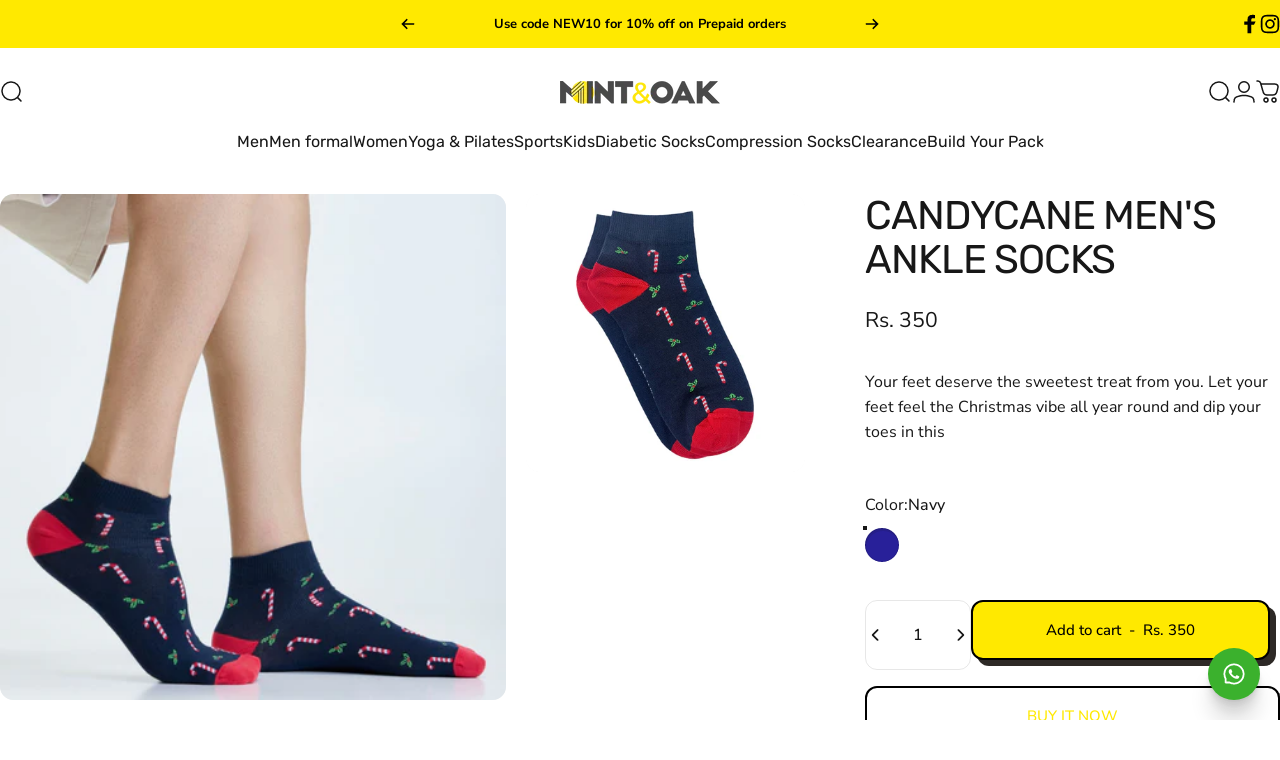

--- FILE ---
content_type: text/html; charset=utf-8
request_url: https://www.mintandoak.in/collections/all-socks-men/products/candycane-ankle-socks
body_size: 52208
content:















<!doctype html>
<html class="no-js" lang="en" dir="ltr">
<head>
<script src='https://d24sh1msnqkirc.cloudfront.net/shopflo.bundle.js' async></script>

  <script src='https://bridge.shopflo.com/js/shopflo.bundle.js' async></script>
  <meta charset="utf-8">
  <meta http-equiv="X-UA-Compatible" content="IE=edge,chrome=1">
  <meta name="viewport" content="width=device-width,initial-scale=1">
  <meta name="theme-color" content="#ffe900">
  <link rel="canonical" href="https://www.mintandoak.in/products/candycane-ankle-socks">
  <link rel="preconnect" href="https://cdn.shopify.com" crossorigin>
  <link rel="preconnect" href="https://fonts.shopifycdn.com" crossorigin>
  
  <link rel="dns-prefetch" href="https://ajax.googleapis.com">
  <link rel="dns-prefetch" href="https://maps.googleapis.com">
  <link rel="dns-prefetch" href="https://maps.gstatic.com">
  
<link rel="shortcut icon" href="//www.mintandoak.in/cdn/shop/files/unnamed_bb33ea27-41eb-4bd7-be01-60d5d8acc433.png?crop=center&height=32&v=1747893535&width=32" type="image/png" /><title>Candycane Men&#39;s Ankle Socks &ndash; Mint &amp; Oak</title><meta name="description" content="Your feet deserve the sweetest treat from you. Let your feet feel the Christmas vibe all year round and dip your toes in this  "><meta property="og:site_name" content="Mint &amp; Oak">
<meta property="og:url" content="https://www.mintandoak.in/products/candycane-ankle-socks">
<meta property="og:title" content="Candycane Men&#39;s Ankle Socks">
<meta property="og:type" content="product">
<meta property="og:description" content="Your feet deserve the sweetest treat from you. Let your feet feel the Christmas vibe all year round and dip your toes in this  "><meta property="og:image" content="http://www.mintandoak.in/cdn/shop/files/M_O_11-08-202505609_copy.jpg?v=1757494837">
  <meta property="og:image:secure_url" content="https://www.mintandoak.in/cdn/shop/files/M_O_11-08-202505609_copy.jpg?v=1757494837">
  <meta property="og:image:width" content="2426">
  <meta property="og:image:height" content="2426"><meta name="twitter:site" content="@">
<meta name="twitter:card" content="summary_large_image">
<meta name="twitter:title" content="Candycane Men's Ankle Socks">
<meta name="twitter:description" content="Your feet deserve the sweetest treat from you. Let your feet feel the Christmas vibe all year round and dip your toes in this  ">
<style>@font-face {
  font-family: Rubik;
  font-weight: 400;
  font-style: normal;
  font-display: swap;
  src: url("//www.mintandoak.in/cdn/fonts/rubik/rubik_n4.c2fb67c90aa34ecf8da34fc1da937ee9c0c27942.woff2") format("woff2"),
       url("//www.mintandoak.in/cdn/fonts/rubik/rubik_n4.d229bd4a6a25ec476a0829a74bf3657a5fd9aa36.woff") format("woff");
}
@font-face {
  font-family: Rubik;
  font-weight: 500;
  font-style: normal;
  font-display: swap;
  src: url("//www.mintandoak.in/cdn/fonts/rubik/rubik_n5.46f1bf0063ef6b3840ba0b9b71e86033a15b4466.woff2") format("woff2"),
       url("//www.mintandoak.in/cdn/fonts/rubik/rubik_n5.c73c6e4dcc7dfb4852265eb6e0e59860278f8b84.woff") format("woff");
}
@font-face {
  font-family: Rubik;
  font-weight: 700;
  font-style: normal;
  font-display: swap;
  src: url("//www.mintandoak.in/cdn/fonts/rubik/rubik_n7.9ddb1ff19ac4667369e1c444a6663062e115e651.woff2") format("woff2"),
       url("//www.mintandoak.in/cdn/fonts/rubik/rubik_n7.2f2815a4763d5118fdb49ad25ccceea3eafcae92.woff") format("woff");
}
@font-face {
  font-family: "Nunito Sans";
  font-weight: 400;
  font-style: normal;
  font-display: swap;
  src: url("//www.mintandoak.in/cdn/fonts/nunito_sans/nunitosans_n4.0276fe080df0ca4e6a22d9cb55aed3ed5ba6b1da.woff2") format("woff2"),
       url("//www.mintandoak.in/cdn/fonts/nunito_sans/nunitosans_n4.b4964bee2f5e7fd9c3826447e73afe2baad607b7.woff") format("woff");
}
@font-face {
  font-family: "Nunito Sans";
  font-weight: 500;
  font-style: normal;
  font-display: swap;
  src: url("//www.mintandoak.in/cdn/fonts/nunito_sans/nunitosans_n5.6fc0ed1feb3fc393c40619f180fc49c4d0aae0db.woff2") format("woff2"),
       url("//www.mintandoak.in/cdn/fonts/nunito_sans/nunitosans_n5.2c84830b46099cbcc1095f30e0957b88b914e50a.woff") format("woff");
}
@font-face {
  font-family: "Nunito Sans";
  font-weight: 700;
  font-style: normal;
  font-display: swap;
  src: url("//www.mintandoak.in/cdn/fonts/nunito_sans/nunitosans_n7.25d963ed46da26098ebeab731e90d8802d989fa5.woff2") format("woff2"),
       url("//www.mintandoak.in/cdn/fonts/nunito_sans/nunitosans_n7.d32e3219b3d2ec82285d3027bd673efc61a996c8.woff") format("woff");
}
@font-face {
  font-family: "Nunito Sans";
  font-weight: 400;
  font-style: italic;
  font-display: swap;
  src: url("//www.mintandoak.in/cdn/fonts/nunito_sans/nunitosans_i4.6e408730afac1484cf297c30b0e67c86d17fc586.woff2") format("woff2"),
       url("//www.mintandoak.in/cdn/fonts/nunito_sans/nunitosans_i4.c9b6dcbfa43622b39a5990002775a8381942ae38.woff") format("woff");
}
@font-face {
  font-family: "Nunito Sans";
  font-weight: 700;
  font-style: italic;
  font-display: swap;
  src: url("//www.mintandoak.in/cdn/fonts/nunito_sans/nunitosans_i7.8c1124729eec046a321e2424b2acf328c2c12139.woff2") format("woff2"),
       url("//www.mintandoak.in/cdn/fonts/nunito_sans/nunitosans_i7.af4cda04357273e0996d21184432bcb14651a64d.woff") format("woff");
}
:root {
    /*! General */
    --color-base-text: 23 23 23;
    --color-base-highlight: 255 221 191;
    --color-base-background: 255 255 255;
    --color-base-button: 255 233 0;
    --color-base-button-gradient: #ffe900;
    --color-base-button-text: 23 23 23;
    --color-keyboard-focus: 11 97 205;
    --color-shadow: 45 41 38;
    --color-price: 23 23 23;
    --color-sale-price: 225 29 72;
    --color-sale-tag: 225 29 72;
    --color-sale-tag-text: 255 255 255;
    --color-rating: 245 158 11;
    --color-placeholder: 245 245 245;
    --color-success-text: 77 124 15;
    --color-success-background: 247 254 231;
    --color-error-text: 190 18 60;
    --color-error-background: 166 166 166;
    --color-info-text: 180 83 9;
    --color-info-background: 255 251 235;
    
    /*! Menu and drawers */
    --color-drawer-text: 23 23 23;
    --color-drawer-background: 255 255 255;
    --color-drawer-button-background: 23 23 23;
    --color-drawer-button-gradient: #171717;
    --color-drawer-button-text: 255 255 255;
    --color-drawer-overlay: 23 23 23;

    /*! Product card */
    --card-radius: var(--rounded-card);
    --card-border-width: 0.0rem;
    --card-border-opacity: 1.0;
    --card-shadow-opacity: 1.0;
    --card-shadow-horizontal-offset: 0.0rem;
    --card-shadow-vertical-offset: 0.0rem;

    /*! Buttons */
    --buttons-radius: var(--rounded-button);
    --buttons-border-width: 0px;
    --buttons-border-opacity: 1.0;
    --buttons-shadow-opacity: 1.0;
    --buttons-shadow-horizontal-offset: 6px;
    --buttons-shadow-vertical-offset: 6px;

    /*! Inputs */
    --inputs-radius: var(--rounded-input);
    --inputs-border-width: 0px;
    --inputs-border-opacity: 0.65;

    /*! Spacing */
    --sp-0d5: 0.125rem;
    --sp-1: 0.25rem;
    --sp-1d5: 0.375rem;
    --sp-2: 0.5rem;
    --sp-2d5: 0.625rem;
    --sp-3: 0.75rem;
    --sp-3d5: 0.875rem;
    --sp-4: 1rem;
    --sp-4d5: 1.125rem;
    --sp-5: 1.25rem;
    --sp-5d5: 1.375rem;
    --sp-6: 1.5rem;
    --sp-6d5: 1.625rem;
    --sp-7: 1.75rem;
    --sp-7d5: 1.875rem;
    --sp-8: 2rem;
    --sp-8d5: 2.125rem;
    --sp-9: 2.25rem;
    --sp-9d5: 2.375rem;
    --sp-10: 2.5rem;
    --sp-10d5: 2.625rem;
    --sp-11: 2.75rem;
    --sp-12: 3rem;
    --sp-13: 3.25rem;
    --sp-14: 3.5rem;
    --sp-15: 3.875rem;
    --sp-16: 4rem;
    --sp-18: 4.5rem;
    --sp-20: 5rem;
    --sp-23: 5.625rem;
    --sp-24: 6rem;
    --sp-28: 7rem;
    --sp-32: 8rem;
    --sp-36: 9rem;
    --sp-40: 10rem;
    --sp-44: 11rem;
    --sp-48: 12rem;
    --sp-52: 13rem;
    --sp-56: 14rem;
    --sp-60: 15rem;
    --sp-64: 16rem;
    --sp-68: 17rem;
    --sp-72: 18rem;
    --sp-80: 20rem;
    --sp-96: 24rem;
    --sp-100: 32rem;

    /*! Font family */
    --font-heading-family: Rubik, sans-serif;
    --font-heading-style: normal;
    --font-heading-weight: 400;
    --font-heading-line-height: 1;
    --font-heading-letter-spacing: -0.03em;
    
      --font-heading-text-transform: uppercase;
    

    --font-body-family: "Nunito Sans", sans-serif;
    --font-body-style: normal;
    --font-body-weight: 400;
    --font-body-line-height: 1.2;
    --font-body-letter-spacing: 0.0em;

    --font-navigation-family: var(--font-heading-family);
    --font-navigation-size: clamp(1.0rem, 0.748rem + 0.3174vw, 1.25rem);
    --font-navigation-weight: 400;
    

    --font-button-family: var(--font-body-family);
    --font-button-size: clamp(0.875rem, 0.8115rem + 0.1587vw, 1.0rem);
    --font-button-weight: 500;
    

    --font-product-family: var(--font-body-family);
    --font-product-size: clamp(1.0rem, 0.873rem + 0.3175vw, 1.25rem);
    --font-product-weight: 500;
    

    /*! Font size */
    --text-3xs: 0.625rem;
    --text-2xs: 0.6875rem;
    --text-xs: 0.75rem;
    --text-2sm: 0.8125rem;
    --text-sm: 0.875rem;
    --text-base: 1.0rem;
    --text-lg: 1.125rem;
    --text-xl: 1.25rem;
    --text-2xl: 1.5rem;
    --text-3xl: 1.875rem;
    --text-4xl: 2.25rem;
    --text-5xl: 3.0rem;
    --text-6xl: 3.75rem;
    --text-7xl: 4.5rem;
    --text-8xl: 6.0rem;

    /*! Layout */
    --page-width: 1900px;
    --gap-padding: clamp(var(--sp-5), 2.526vw, var(--sp-12));
    --grid-gap: clamp(40px, 20vw, 60px);
    --page-padding: var(--sp-5);
    --page-container: min(calc(100vw - var(--scrollbar-width, 0px) - var(--page-padding) * 2), var(--page-width));
    --rounded-button: 0.75rem;
    --rounded-input: 0.75rem;
    --rounded-card: clamp(var(--sp-2d5), 1.053vw, var(--sp-5));
    --rounded-block: clamp(var(--sp-2d5), 1.053vw, var(--sp-5));

    /*! Other */
    --icon-weight: 1.5px;
  }

  @media screen and (min-width: 1024px) {
    :root {
      --page-padding: var(--sp-9);
    }
  }

  @media screen and (min-width: 1280px) {
    :root {
      --gap-padding: var(--sp-12);
      --page-padding: var(--sp-12);
      --page-container: min(calc(100vw - var(--scrollbar-width, 0px) - var(--page-padding) * 2), max(var(--page-width), 1280px));
    }
  }

  @media screen and (min-width: 1536px) {
    :root {
      --page-padding: max(var(--sp-12), 50vw - var(--scrollbar-width, 0px)/2 - var(--page-width)/2);
    }
  }
</style>
  <link rel="preload" as="font" href="//www.mintandoak.in/cdn/fonts/nunito_sans/nunitosans_n4.0276fe080df0ca4e6a22d9cb55aed3ed5ba6b1da.woff2" type="font/woff2" crossorigin>
  

  <link rel="preload" as="font" href="//www.mintandoak.in/cdn/fonts/rubik/rubik_n4.c2fb67c90aa34ecf8da34fc1da937ee9c0c27942.woff2" type="font/woff2" crossorigin>
  
<link href="//www.mintandoak.in/cdn/shop/t/20/assets/theme.css?v=9082494287385348451756724513" rel="stylesheet" type="text/css" media="all" /><link rel="stylesheet" href="//www.mintandoak.in/cdn/shop/t/20/assets/apps.css?v=162097722211979372921756276899" media="print" fetchpriority="low" onload="this.media='all'">
  <link rel="stylesheet" href="//www.mintandoak.in/cdn/shop/t/20/assets/custom.css?v=73498674466473164681763449239" media="print" fetchpriority="low" onload="this.media='all'">

  
  <script>window.performance && window.performance.mark && window.performance.mark('shopify.content_for_header.start');</script><meta name="google-site-verification" content="xO75zyqMu9WFy9YOkNpMu91LRlTn7ltnOf0IyCfy-5w">
<meta name="google-site-verification" content="xO75zyqMu9WFy9YOkNpMu91LRlTn7ltnOf0IyCfy-5w">
<meta id="shopify-digital-wallet" name="shopify-digital-wallet" content="/1722581092/digital_wallets/dialog">
<link rel="alternate" type="application/json+oembed" href="https://www.mintandoak.in/products/candycane-ankle-socks.oembed">
<script async="async" src="/checkouts/internal/preloads.js?locale=en-IN"></script>
<script id="shopify-features" type="application/json">{"accessToken":"317d7e0daa19c347a7c163b3f1d1acaf","betas":["rich-media-storefront-analytics"],"domain":"www.mintandoak.in","predictiveSearch":true,"shopId":1722581092,"locale":"en"}</script>
<script>var Shopify = Shopify || {};
Shopify.shop = "mintandoak.myshopify.com";
Shopify.locale = "en";
Shopify.currency = {"active":"INR","rate":"1.0"};
Shopify.country = "IN";
Shopify.theme = {"name":"Concept - Working 28\/6\/2025 | Shopflo 27-Aug","id":178021597471,"schema_name":"Concept","schema_version":"4.2.0","theme_store_id":2412,"role":"main"};
Shopify.theme.handle = "null";
Shopify.theme.style = {"id":null,"handle":null};
Shopify.cdnHost = "www.mintandoak.in/cdn";
Shopify.routes = Shopify.routes || {};
Shopify.routes.root = "/";</script>
<script type="module">!function(o){(o.Shopify=o.Shopify||{}).modules=!0}(window);</script>
<script>!function(o){function n(){var o=[];function n(){o.push(Array.prototype.slice.apply(arguments))}return n.q=o,n}var t=o.Shopify=o.Shopify||{};t.loadFeatures=n(),t.autoloadFeatures=n()}(window);</script>
<script id="shop-js-analytics" type="application/json">{"pageType":"product"}</script>
<script defer="defer" async type="module" src="//www.mintandoak.in/cdn/shopifycloud/shop-js/modules/v2/client.init-shop-cart-sync_BT-GjEfc.en.esm.js"></script>
<script defer="defer" async type="module" src="//www.mintandoak.in/cdn/shopifycloud/shop-js/modules/v2/chunk.common_D58fp_Oc.esm.js"></script>
<script defer="defer" async type="module" src="//www.mintandoak.in/cdn/shopifycloud/shop-js/modules/v2/chunk.modal_xMitdFEc.esm.js"></script>
<script type="module">
  await import("//www.mintandoak.in/cdn/shopifycloud/shop-js/modules/v2/client.init-shop-cart-sync_BT-GjEfc.en.esm.js");
await import("//www.mintandoak.in/cdn/shopifycloud/shop-js/modules/v2/chunk.common_D58fp_Oc.esm.js");
await import("//www.mintandoak.in/cdn/shopifycloud/shop-js/modules/v2/chunk.modal_xMitdFEc.esm.js");

  window.Shopify.SignInWithShop?.initShopCartSync?.({"fedCMEnabled":true,"windoidEnabled":true});

</script>
<script>(function() {
  var isLoaded = false;
  function asyncLoad() {
    if (isLoaded) return;
    isLoaded = true;
    var urls = ["https:\/\/cdncozyantitheft.addons.business\/js\/script_tags\/mintandoak\/of7wCzCIWyi7Ej63Fe9TTtxWeX1seG7W.js?shop=mintandoak.myshopify.com","https:\/\/d68ueg57a8p5r.cloudfront.net\/index.js?shop=mintandoak.myshopify.com","https:\/\/static.klaviyo.com\/onsite\/js\/LThDB4\/klaviyo.js?company_id=LThDB4\u0026shop=mintandoak.myshopify.com","https:\/\/sr-cdn.shiprocket.in\/sr-promise\/static\/uc.js?channel_id=4\u0026sr_company_id=3447462\u0026shop=mintandoak.myshopify.com","https:\/\/na.shgcdn3.com\/pixel-collector.js?shop=mintandoak.myshopify.com"];
    for (var i = 0; i < urls.length; i++) {
      var s = document.createElement('script');
      s.type = 'text/javascript';
      s.async = true;
      s.src = urls[i];
      var x = document.getElementsByTagName('script')[0];
      x.parentNode.insertBefore(s, x);
    }
  };
  if(window.attachEvent) {
    window.attachEvent('onload', asyncLoad);
  } else {
    window.addEventListener('load', asyncLoad, false);
  }
})();</script>
<script id="__st">var __st={"a":1722581092,"offset":19800,"reqid":"3fb57087-605c-4d36-b7cb-ceee0a72da77-1769450210","pageurl":"www.mintandoak.in\/collections\/all-socks-men\/products\/candycane-ankle-socks","u":"47f298d966ff","p":"product","rtyp":"product","rid":4593581293610};</script>
<script>window.ShopifyPaypalV4VisibilityTracking = true;</script>
<script id="captcha-bootstrap">!function(){'use strict';const t='contact',e='account',n='new_comment',o=[[t,t],['blogs',n],['comments',n],[t,'customer']],c=[[e,'customer_login'],[e,'guest_login'],[e,'recover_customer_password'],[e,'create_customer']],r=t=>t.map((([t,e])=>`form[action*='/${t}']:not([data-nocaptcha='true']) input[name='form_type'][value='${e}']`)).join(','),a=t=>()=>t?[...document.querySelectorAll(t)].map((t=>t.form)):[];function s(){const t=[...o],e=r(t);return a(e)}const i='password',u='form_key',d=['recaptcha-v3-token','g-recaptcha-response','h-captcha-response',i],f=()=>{try{return window.sessionStorage}catch{return}},m='__shopify_v',_=t=>t.elements[u];function p(t,e,n=!1){try{const o=window.sessionStorage,c=JSON.parse(o.getItem(e)),{data:r}=function(t){const{data:e,action:n}=t;return t[m]||n?{data:e,action:n}:{data:t,action:n}}(c);for(const[e,n]of Object.entries(r))t.elements[e]&&(t.elements[e].value=n);n&&o.removeItem(e)}catch(o){console.error('form repopulation failed',{error:o})}}const l='form_type',E='cptcha';function T(t){t.dataset[E]=!0}const w=window,h=w.document,L='Shopify',v='ce_forms',y='captcha';let A=!1;((t,e)=>{const n=(g='f06e6c50-85a8-45c8-87d0-21a2b65856fe',I='https://cdn.shopify.com/shopifycloud/storefront-forms-hcaptcha/ce_storefront_forms_captcha_hcaptcha.v1.5.2.iife.js',D={infoText:'Protected by hCaptcha',privacyText:'Privacy',termsText:'Terms'},(t,e,n)=>{const o=w[L][v],c=o.bindForm;if(c)return c(t,g,e,D).then(n);var r;o.q.push([[t,g,e,D],n]),r=I,A||(h.body.append(Object.assign(h.createElement('script'),{id:'captcha-provider',async:!0,src:r})),A=!0)});var g,I,D;w[L]=w[L]||{},w[L][v]=w[L][v]||{},w[L][v].q=[],w[L][y]=w[L][y]||{},w[L][y].protect=function(t,e){n(t,void 0,e),T(t)},Object.freeze(w[L][y]),function(t,e,n,w,h,L){const[v,y,A,g]=function(t,e,n){const i=e?o:[],u=t?c:[],d=[...i,...u],f=r(d),m=r(i),_=r(d.filter((([t,e])=>n.includes(e))));return[a(f),a(m),a(_),s()]}(w,h,L),I=t=>{const e=t.target;return e instanceof HTMLFormElement?e:e&&e.form},D=t=>v().includes(t);t.addEventListener('submit',(t=>{const e=I(t);if(!e)return;const n=D(e)&&!e.dataset.hcaptchaBound&&!e.dataset.recaptchaBound,o=_(e),c=g().includes(e)&&(!o||!o.value);(n||c)&&t.preventDefault(),c&&!n&&(function(t){try{if(!f())return;!function(t){const e=f();if(!e)return;const n=_(t);if(!n)return;const o=n.value;o&&e.removeItem(o)}(t);const e=Array.from(Array(32),(()=>Math.random().toString(36)[2])).join('');!function(t,e){_(t)||t.append(Object.assign(document.createElement('input'),{type:'hidden',name:u})),t.elements[u].value=e}(t,e),function(t,e){const n=f();if(!n)return;const o=[...t.querySelectorAll(`input[type='${i}']`)].map((({name:t})=>t)),c=[...d,...o],r={};for(const[a,s]of new FormData(t).entries())c.includes(a)||(r[a]=s);n.setItem(e,JSON.stringify({[m]:1,action:t.action,data:r}))}(t,e)}catch(e){console.error('failed to persist form',e)}}(e),e.submit())}));const S=(t,e)=>{t&&!t.dataset[E]&&(n(t,e.some((e=>e===t))),T(t))};for(const o of['focusin','change'])t.addEventListener(o,(t=>{const e=I(t);D(e)&&S(e,y())}));const B=e.get('form_key'),M=e.get(l),P=B&&M;t.addEventListener('DOMContentLoaded',(()=>{const t=y();if(P)for(const e of t)e.elements[l].value===M&&p(e,B);[...new Set([...A(),...v().filter((t=>'true'===t.dataset.shopifyCaptcha))])].forEach((e=>S(e,t)))}))}(h,new URLSearchParams(w.location.search),n,t,e,['guest_login'])})(!0,!0)}();</script>
<script integrity="sha256-4kQ18oKyAcykRKYeNunJcIwy7WH5gtpwJnB7kiuLZ1E=" data-source-attribution="shopify.loadfeatures" defer="defer" src="//www.mintandoak.in/cdn/shopifycloud/storefront/assets/storefront/load_feature-a0a9edcb.js" crossorigin="anonymous"></script>
<script data-source-attribution="shopify.dynamic_checkout.dynamic.init">var Shopify=Shopify||{};Shopify.PaymentButton=Shopify.PaymentButton||{isStorefrontPortableWallets:!0,init:function(){window.Shopify.PaymentButton.init=function(){};var t=document.createElement("script");t.src="https://www.mintandoak.in/cdn/shopifycloud/portable-wallets/latest/portable-wallets.en.js",t.type="module",document.head.appendChild(t)}};
</script>
<script data-source-attribution="shopify.dynamic_checkout.buyer_consent">
  function portableWalletsHideBuyerConsent(e){var t=document.getElementById("shopify-buyer-consent"),n=document.getElementById("shopify-subscription-policy-button");t&&n&&(t.classList.add("hidden"),t.setAttribute("aria-hidden","true"),n.removeEventListener("click",e))}function portableWalletsShowBuyerConsent(e){var t=document.getElementById("shopify-buyer-consent"),n=document.getElementById("shopify-subscription-policy-button");t&&n&&(t.classList.remove("hidden"),t.removeAttribute("aria-hidden"),n.addEventListener("click",e))}window.Shopify?.PaymentButton&&(window.Shopify.PaymentButton.hideBuyerConsent=portableWalletsHideBuyerConsent,window.Shopify.PaymentButton.showBuyerConsent=portableWalletsShowBuyerConsent);
</script>
<script data-source-attribution="shopify.dynamic_checkout.cart.bootstrap">document.addEventListener("DOMContentLoaded",(function(){function t(){return document.querySelector("shopify-accelerated-checkout-cart, shopify-accelerated-checkout")}if(t())Shopify.PaymentButton.init();else{new MutationObserver((function(e,n){t()&&(Shopify.PaymentButton.init(),n.disconnect())})).observe(document.body,{childList:!0,subtree:!0})}}));
</script>

<script>window.performance && window.performance.mark && window.performance.mark('shopify.content_for_header.end');</script>
  





  <script type="text/javascript">
    
      window.__shgMoneyFormat = window.__shgMoneyFormat || {"INR":{"currency":"INR","currency_symbol":"Rs.","currency_symbol_location":"left","decimal_places":0,"decimal_separator":".","thousands_separator":","}};
    
    window.__shgCurrentCurrencyCode = window.__shgCurrentCurrencyCode || {
      currency: "INR",
      currency_symbol: "₹",
      decimal_separator: ".",
      thousands_separator: ",",
      decimal_places: 2,
      currency_symbol_location: "left"
    };
  </script>




  <script src="//www.mintandoak.in/cdn/shop/t/20/assets/vendor.js?v=83836565987576270061756276899" defer="defer"></script>
  <script src="//www.mintandoak.in/cdn/shop/t/20/assets/theme.js?v=173776233503063555301756276899" defer="defer"></script><script>
  document.documentElement.classList.replace('no-js', 'js');

  window.theme = window.theme || {};
  theme.routes = {
    shop_url: 'https://www.mintandoak.in',
    root_url: '/',
    cart_url: '/cart',
    cart_add_url: '/cart/add',
    cart_change_url: '/cart/change',
    cart_update_url: '/cart/update',
    search_url: '/search',
    predictive_search_url: '/search/suggest'
  };

  theme.variantStrings = {
    preOrder: "Pre-order",
    addToCart: "Add to cart",
    soldOut: "Sold Out",
    unavailable: "Unavailable",
    addToBundle: "Add to bundle",
    backInStock: "Notify me when it’s available"
  };

  theme.shippingCalculatorStrings = {
    error: "One or more errors occurred while retrieving the shipping rates:",
    notFound: "Sorry, we do not ship to your address.",
    oneResult: "There is one shipping rate for your address:",
    multipleResults: "There are multiple shipping rates for your address:"
  };

  theme.recipientFormStrings = {
    expanded: "Gift card recipient form expanded",
    collapsed: "Gift card recipient form collapsed"
  };

  theme.quickOrderListStrings = {
    itemsAdded: "[quantity] items added",
    itemAdded: "[quantity] item added",
    itemsRemoved: "[quantity] items removed",
    itemRemoved: "[quantity] item removed",
    viewCart: "View cart",
    each: "[money]\/ea",
    minError: "This item has a minimum of [min]",
    maxError: "This item has a maximum of [max]",
    stepError: "You can only add this item in increments of [step]"
  };

  theme.cartStrings = {
    error: `There was an error while updating your cart. Please try again.`,
    quantityError: `You can only add [quantity] of this item to your cart.`,
  };

  theme.dateStrings = {
    d: "d",
    day: "Day",
    days: "Days",
    h: "h",
    hour: "Hour",
    hours: "Hours",
    m: "m",
    minute: "Min",
    minutes: "Mins",
    s: "s",
    second: "Sec",
    seconds: "Secs"
  };theme.strings = {
    recentlyViewedEmpty: "Your recently viewed is empty.",
    close: "Close",
    next: "Next",
    previous: "Previous",
    qrImageAlt: "QR code — scan to redeem gift card"
  };

  theme.settings = {
    moneyFormat: "Rs. {{amount_no_decimals}}",
    moneyWithCurrencyFormat: "Rs. {{amount_no_decimals}}",
    currencyCodeEnabled: true,
    externalLinksNewTab: false,
    cartType: "page",
    isCartTemplate: false,
    pswpModule: "\/\/www.mintandoak.in\/cdn\/shop\/t\/20\/assets\/photoswipe.min.js?v=41760041872977459911756276899",
    themeName: 'Concept',
    themeVersion: '4.2.0',
    agencyId: ''
  };// We save the product ID in local storage to be eventually used for recently viewed section
    try {
      const recentlyViewedProducts = new Set(JSON.parse(window.localStorage.getItem(`${theme.settings.themeName}:recently-viewed`) || '[]'));

      recentlyViewedProducts.delete(4593581293610); // Delete first to re-move the product
      recentlyViewedProducts.add(4593581293610);

      window.localStorage.setItem(`${theme.settings.themeName}:recently-viewed`, JSON.stringify(Array.from(recentlyViewedProducts.values()).reverse()));
    } catch (e) {
      // Safari in private mode does not allow setting item, we silently fail
    }</script>


<script type="text/javascript">
  
    window.SHG_CUSTOMER = null;
  
</script>







<!-- BEGIN app block: shopify://apps/bitespeed-whatsapp-marketing/blocks/app-embed/9efdb9ca-2d01-4a12-b1ac-02679fe0f6fc --><script defer src="https://unpkg.com/axios/dist/axios.min.js"></script>
<script async src="https://cdnjs.cloudflare.com/ajax/libs/uuid/8.3.2/uuid.min.js"></script>




<!-- BEGIN app snippet: optin-triggers-middleware --><script
  type="text/javascript"
  name="BSPD-SHOPIFY-VARS"
>
  var BspdCurrentCart = {"note":null,"attributes":{},"original_total_price":0,"total_price":0,"total_discount":0,"total_weight":0.0,"item_count":0,"items":[],"requires_shipping":false,"currency":"INR","items_subtotal_price":0,"cart_level_discount_applications":[],"checkout_charge_amount":0};
  var BspdCurrentProduct = {"id":4593581293610,"title":"Candycane Men's Ankle Socks","handle":"candycane-ankle-socks","description":"\u003cp data-mce-fragment=\"1\"\u003eYour feet deserve the sweetest treat from you. Let your feet feel the Christmas vibe all year round and dip your toes in this\u003c\/p\u003e\n\u003cp\u003e \u003c\/p\u003e","published_at":"2023-10-02T16:10:26+05:30","created_at":"2020-10-06T14:07:37+05:30","vendor":"Mint \u0026 Oak","type":"Men","tags":["Ankle","Christmas_ Men's Ankle","Christmas_Ankle Socks","Christmas_Main","Fresh","Socks"],"price":35000,"price_min":35000,"price_max":35000,"available":true,"price_varies":false,"compare_at_price":null,"compare_at_price_min":0,"compare_at_price_max":0,"compare_at_price_varies":false,"variants":[{"id":51179054137631,"title":"Navy","option1":"Navy","option2":null,"option3":null,"sku":"ANK18","requires_shipping":true,"taxable":true,"featured_image":null,"available":true,"name":"Candycane Men's Ankle Socks - Navy","public_title":"Navy","options":["Navy"],"price":35000,"weight":50,"compare_at_price":null,"inventory_management":"shopify","barcode":"","requires_selling_plan":false,"selling_plan_allocations":[]}],"images":["\/\/www.mintandoak.in\/cdn\/shop\/files\/M_O_11-08-202505609_copy.jpg?v=1757494837","\/\/www.mintandoak.in\/cdn\/shop\/products\/IMG_1334_1.jpg?v=1755785752"],"featured_image":"\/\/www.mintandoak.in\/cdn\/shop\/files\/M_O_11-08-202505609_copy.jpg?v=1757494837","options":["Color"],"media":[{"alt":null,"id":54463109267743,"position":1,"preview_image":{"aspect_ratio":1.0,"height":2426,"width":2426,"src":"\/\/www.mintandoak.in\/cdn\/shop\/files\/M_O_11-08-202505609_copy.jpg?v=1757494837"},"aspect_ratio":1.0,"height":2426,"media_type":"image","src":"\/\/www.mintandoak.in\/cdn\/shop\/files\/M_O_11-08-202505609_copy.jpg?v=1757494837","width":2426},{"alt":null,"id":7584858013738,"position":2,"preview_image":{"aspect_ratio":1.0,"height":2048,"width":2048,"src":"\/\/www.mintandoak.in\/cdn\/shop\/products\/IMG_1334_1.jpg?v=1755785752"},"aspect_ratio":1.0,"height":2048,"media_type":"image","src":"\/\/www.mintandoak.in\/cdn\/shop\/products\/IMG_1334_1.jpg?v=1755785752","width":2048}],"requires_selling_plan":false,"selling_plan_groups":[],"content":"\u003cp data-mce-fragment=\"1\"\u003eYour feet deserve the sweetest treat from you. Let your feet feel the Christmas vibe all year round and dip your toes in this\u003c\/p\u003e\n\u003cp\u003e \u003c\/p\u003e"};
  var BspdCurrentCollection = {"id":183927111722,"handle":"all-socks-men","title":"Men's Socks","updated_at":"2026-01-26T17:31:36+05:30","body_html":"","published_at":"2020-10-15T20:37:31+05:30","sort_order":"manual","template_suffix":"","disjunctive":false,"rules":[{"column":"type","relation":"equals","condition":"Men"}],"published_scope":"web","image":{"created_at":"2021-07-27T19:51:24+05:30","alt":"Mens socks christmas","width":5104,"height":5104,"src":"\/\/www.mintandoak.in\/cdn\/shop\/collections\/Aeroplanebluemenssock2-min_b50ea935-32f1-4194-9c2a-c696be6001fd.jpg?v=1699784589"}};

  var BSPD_CART_DATA_LOCAL_KEY = 'bspdCartData';
  var BSPD_LAST_VISIT_COUNT_LOCAL_KEY = 'bspdLastUserVisitCount';
  var BSPD_LAST_VISITED_PRODUCT = 'bspdLastVisitedProduct';
  var BSPD_LAST_VISITED_COLLECTION = 'bspdLastVisitedCollection';
  var BspdLastVisitedProduct = null,
    BspdLastVisitedCollection = null;

  var Asdf =
    "[base64]";

  function bspdGetBarCookie(name) {
    const value = "; " + document.cookie;
    const parts = value.split("; " + name + "=");
    if (parts.length === 2) {
      return parts.pop().split(";").shift();
    }
    return null;
  }
  function bspdSetBarCookie(name, value, days) {
    const expires = new Date();

    expires.setTime(expires.getTime() + days * 24 * 60 * 60 * 1000);
    document.cookie = name + "=" + value + ";expires=" + expires.toUTCString() + ";path=/";
  }

  function trackLastVisitedProductAndCollection() {
    if (BspdCurrentProduct) {
      // check cookies for last visited product details (product id)
      const lastVisitedProduct = bspdGetBarCookie(BSPD_LAST_VISITED_PRODUCT);
      if (lastVisitedProduct) {
        BspdLastVisitedProduct = lastVisitedProduct;

        if (BspdCurrentProduct?.id !== BspdLastVisitedProduct) {
          // set the cookie again
          bspdSetBarCookie(BSPD_LAST_VISITED_PRODUCT, BspdCurrentProduct?.id, 300);
        }
      } else if (BspdCurrentProduct && BspdCurrentProduct?.id) {
        // set the cookie
        bspdSetBarCookie(BSPD_LAST_VISITED_PRODUCT, BspdCurrentProduct?.id, 300);
      }
    }

    if (BspdCurrentCollection) {
      // check cookies for last visited collection details (collection id)
      const lastVisitedCollection = bspdGetBarCookie(BSPD_LAST_VISITED_COLLECTION);
      if (lastVisitedCollection) {
        BspdLastVisitedCollection = lastVisitedCollection;

        if (BspdCurrentCollection?.id !== BspdLastVisitedCollection) {
          // set the cookie again
          bspdSetBarCookie(BSPD_LAST_VISITED_COLLECTION, BspdCurrentCollection?.id, 300);
        }
      } else if (BspdCurrentCollection && BspdCurrentCollection?.id) {
        // set the cookie
        bspdSetBarCookie(BSPD_LAST_VISITED_COLLECTION, BspdCurrentCollection?.id, 300);
      }
    }
  }

  /**
   * method that stores a entry whenever the user visits any of the page
   * and increments the count by 1
   * the data schema looks like
   * {
   *    [DATE]: {
   *      date: string
   *      route: {
   *       [ROUTE]: number
   *      }
   *      count: number
   *    }
   * }
   *
   * this will be a json object whose key will be the date and value will be the object
   * and will be stored in local-storage
   */
  function trackLastVisitedCount() {
    const date = new Date();
    const dateString = date.toISOString().split("T")[0];

    let lastVisitedCount = JSON.parse(localStorage.getItem(BSPD_LAST_VISIT_COUNT_LOCAL_KEY)) || {};

    if (lastVisitedCount[dateString]) {
      lastVisitedCount[dateString].count += 1;

      // also update route
      const route = window.location.pathname;

      if (lastVisitedCount[dateString].route[route]) {
        lastVisitedCount[dateString].route[route] += 1;
      } else {
        lastVisitedCount[dateString].route[route] = 1;
      }
    } else {
      const route = window.location.pathname;

      lastVisitedCount[dateString] = {
        date: dateString,
        route: {
          [route]: 1,
        },
        count: 1,
      };
    }

    localStorage.setItem(BSPD_LAST_VISIT_COUNT_LOCAL_KEY, JSON.stringify(lastVisitedCount));
  }

  /**
   * this method keeps a track of the current cart activity
   * if there are any changes by the user, this will track those changes
   * and making changes on storing it safely
   */
  const storeCartData = () => {
    function syncCart() {
      const oldCart = JSON.parse(localStorage.getItem(BSPD_CART_DATA_LOCAL_KEY) || "{}");

      if (BspdCurrentCart?.item_count !== oldCart?.item_count) {
        localStorage.setItem(BSPD_CART_DATA_LOCAL_KEY, JSON.stringify(BspdCurrentCart));
      }
    }
    syncCart();

    async function emitCartChanges() {
      try {
        const response = await fetch("/cart.js")
          .then((res) => res.json())
          .then((newCart) => {
            const oldCart = JSON.parse(localStorage.getItem(BSPD_CART_DATA_LOCAL_KEY) || "{}");

            if (newCart?.item_count !== oldCart?.item_count) {
              localStorage.setItem(BSPD_CART_DATA_LOCAL_KEY, JSON.stringify(newCart));
            }
          })
          .catch(() => {});
      } catch (error) {}
    }

    // track changes in cart.js, on change store the cart data
    const cartObserver = new PerformanceObserver((list) => {
      list.getEntries().forEach((entry) => {
        const isValidRequestType = ["xmlhttprequest", "fetch"].includes(entry.initiatorType);
        const isCartChangeRequest = /\/cart\//.test(entry.name);

        if (isValidRequestType && isCartChangeRequest) {
          emitCartChanges();
        }
      });
    });
    cartObserver.observe({ entryTypes: ["resource"] });
  };

  function execute() {
    trackLastVisitedProductAndCollection();
    trackLastVisitedCount();

    storeCartData();
  }
  execute();
</script>
<!-- END app snippet -->




  <script defer src="https://cdn.shopify.com/extensions/019be093-f082-73c5-b02a-c27225fa6615/bitespeed-popups-1045/assets/bitespeed-popups.js" />



  <!-- BEGIN app snippet: bitespeed-analytics --><script name="bitespeed-variable" type="text/javascript">
  const dummyBitespeedVar = 'dummyBitespeedVar';
</script>

<script
  name="bitespeed-analytics"
  type="text/javascript"
>
  const getcookieGlobalAnal = (cookie) => {
    let cookieJson = {};
    document.cookie.split(';').forEach(function (el) {
      let [k, v] = el.split('=');
      cookieJson[k.trim()] = v;
    });
    return cookieJson[cookie];
  };

  const setCookieGlobalAnal = (cookie, value, days, hours) => {
    let expires = '';
    if (days) {
      let date = new Date();
      date.setTime(date.getTime() + days * hours * 60 * 60 * 1000);
      expires = '; expires=' + date.toUTCString();
    }
    document.cookie = cookie + '=' + (value || '') + expires + '; path=/';
  };

  document.addEventListener('DOMContentLoaded', function () {
    const getIsMultichannelAnal = async () => {
      try {
        // TODO_sobhan
        // var indexOfwww = location.hostname.indexOf('www');
        // var shopDomainStripped = indexOfwww === -1 ? '.' + location.hostname : location.hostname.substr(indexOfwww + 3);
        // var globalShopUrl = indexOfwww === -1 ? location.hostname : location.hostname.substr(indexOfwww + 4);
        // let res = await fetch(`https://app.bitespeed.co/database/popups/isMultichannel?shopDomain=${globalShopUrl}`, {
        //   method: 'GET',
        //   headers: {
        //     'Access-Control-Allow-Origin': '*',
        //   },
        // });
        // if (!res.ok) {
        //   throw new Error(`HTTP error! status: ${res.status}`);
        // }
        // let data = await res.json();
        // console.log(data);
        // return data.isMultichannel || true;
        return true;
      } catch (error) {
        console.log(error);
      }
    };

    async function checkMultichannel() {
      console.log('in checkMultichannel');
      const isMultichannel = await getIsMultichannelAnal();
      if (isMultichannel) {
        setCookieGlobalAnal('isMultiChannel', isMultichannel, 1, 1);
      } else {
        setCookieGlobalAnal('isMultiChannel', isMultichannel, 1, 1);
      }
      console.log('Setting is multichannel from anal file to ', isMultichannel);
    }

    (async function () {
      let refb = String(getcookieGlobalAnal('refb'));
      let ssid = String(getcookieGlobalAnal('ssid'));
      if (refb === null || refb === '' || refb === undefined || refb === 'undefined') {
        var refbnew = createRef();
      }
      if (ssid === null || ssid === '' || ssid === undefined || ssid === 'undefined') {
        var ssidnew = await createSsid();
      }
      if (!getcookieGlobalAnal('isMultiChannel')) {
        console.log('isMultichannel not found in local making BE call Anal file');
        await checkMultichannel();
      }
    })();
  });

  const DBURL = 'https://app.bitespeed.co/database';
  var indexOfwww = location.hostname.indexOf('www');
  var shopDomainStripped = indexOfwww === -1 ? '.' + location.hostname : location.hostname.substr(indexOfwww + 3);
  function getCookie(name) {
    var value = '; ' + document.cookie;
    var parts = value.split('; ' + name + '=');
    if (parts.length == 2) return parts.pop().split(';').shift();
  }

  function createRef() {
    let uuid = create_UUID();
    document.cookie =
      'refb=' +
      uuid +
      ';expires=' +
      new Date(new Date().setFullYear(new Date().getFullYear() + 10)) +
      ';domain=' +
      shopDomainStripped +
      '; path=/';
    return uuid;
  }

  async function createSsid() {
    let uuid = create_UUID();
    document.cookie = 'ssid=' + uuid + ';domain=' + shopDomainStripped + '; path=/';
    return uuid;
  }

  function create_UUID() {
    var dt = new Date().getTime();
    var uuid = 'xxxxxxxx-xxxx-4xxx-yxxx-xxxxxxxxxxxx'.replace(/[xy]/g, function (c) {
      var r = (dt + Math.random() * 16) % 16 | 0;
      dt = Math.floor(dt / 16);
      return (c == 'x' ? r : (r & 0x3) | 0x8).toString(16);
    });
    return uuid;
  }

  function lookForCart() {
    let contactIdBitespeed = getcookieGlobalAnal('contactIdBitespeed');
    let contactIdRzp = getcookieGlobalAnal('rzp_unified_session_id');

    var myCookie = getcookieGlobalAnal('cart');

    const currentTimestamp = new Date().getTime();
    const recentlyCartCreatedAt = getcookieGlobalAnal('bspd_cart_created_at');

    if (myCookie && !getcookieGlobalAnal(`${myCookie}`) && !recentlyCartCreatedAt) {
      document.cookie = `bspd_cart_created_at=${currentTimestamp}` + ';domain=' + shopDomainStripped + '; path=/';
    } else if (!myCookie && recentlyCartCreatedAt) {
      // reseting the cart created at cookie if it exists
      document.cookie =
        `bspd_last_cart_created_at=${recentlyCartCreatedAt}` + ';domain=' + shopDomainStripped + '; path=/';
      document.cookie = `bspd_cart_created_at=;domain=${shopDomainStripped}; path=/; expires=Thu, 01 Jan 1970 00:00:00 GMT`;
    }

    if (
      (contactIdBitespeed === null ||
        contactIdBitespeed === '' ||
        contactIdBitespeed === undefined ||
        contactIdBitespeed === 'undefined') &&
      (contactIdRzp === null || contactIdRzp === '' || contactIdRzp === undefined || contactIdRzp === 'undefined')
    )
      return;

    let lastTrackedCart = getcookieGlobalAnal('last_tracked_cart_event');
    let lastTrackedCartLineItemsCnt = getcookieGlobalAnal('last_tracked_cart_line_items_cnt');

    if (myCookie && shopDomainStripped.includes('.neonattack.com')) {
      clearInterval(intervalId);

      if (!recentlyCartCreatedAt) {
        document.cookie = `bspd_cart_created_at=${currentTimestamp}` + ';domain=' + shopDomainStripped + '; path=/';
      }

      const cartData = cart; // a global variable, as of now only on neonattack.com (hardikecommerce.myshopify.com)

      if (myCookie !== lastTrackedCart || Number(lastTrackedCartLineItemsCnt) !== cartData.item_count) {
        document.cookie = `${myCookie}=true` + ';domain=' + shopDomainStripped + '; path=/';

        document.cookie = `last_tracked_cart_event=${myCookie}` + ';domain=' + shopDomainStripped + '; path=/';
        document.cookie =
          `last_tracked_cart_line_items_cnt=${cartData.item_count}` + ';domain=' + shopDomainStripped + '; path=/';

        sendToWebhook(myCookie, cartData);
      }
    } else if (myCookie) {
      clearInterval(intervalId);

      if (!getcookieGlobalAnal(`${myCookie}`)) {
        document.cookie = `${myCookie}=true` + ';domain=' + shopDomainStripped + '; path=/';

        sendToWebhook(myCookie);
      }
    }
  }

  function sendToWebhook(cartToken, cartData = {}) {
    let axiosConfig = {
      headers: {
        'Access-Control-Allow-Origin': '*',
        'Access-Control-Allow-Headers': '*',
        'Content-Type': 'application/json',
      },
    };

    let refb = getcookieGlobalAnal('refb');

    if (refb === null || refb === '' || refb === undefined || refb === 'undefined') {
    } else {
      const userAgent = navigator.userAgent;

      let lineItems = [];

      if (shopDomainStripped.includes('.neonattack.com') && cartData && cartData?.items) {
        lineItems = cartData.items?.map((item) => {
          return {
            product_id: item.product_id,
            variant_id: item.id,
            price: item.price,
            quantity: item.quantity,
            sku: item.sku,
            title: item.title,
            vendor: item.vendor,
          };
        });
      }

      var postData = {
        at: new Date(),
        type: 'cartCreated',
        event: {
          cartToken: cartToken,
        },
        page_url: window.location.href,
        id: String(refb),
        shopifyShopDomain: 'mintandoak.myshopify.com',
        lineItems,
        ref: refb,
        ssid: getcookieGlobalAnal('ssid'),
        contactId: Number.parseInt(getcookieGlobalAnal('contactIdBitespeed')),
        rzp_unified_session_id: getcookieGlobalAnal('rzp_unified_session_id'),
        platformMobile: /iPad|iPhone|iPod/.test(userAgent) ? 'ios' : /Android/.test(userAgent) ? 'android' : '',
        platformDesktop: /Mac/.test(userAgent) ? 'mac' : /Windows/.test(userAgent) ? 'windows' : '',
        rzp_unified_session_id: getcookieGlobalAnal('rzp_unified_session_id') || undefined,
      };

      let isMultiChannel = true;
      // TODO
      // if (getcookieGlobalAnal('isMultiChannel') == 'false' || getcookieGlobalAnal('isMultiChannel') == false) {
      //   console.log('isMultichannel found and is false');
      //   isMultiChannel = false;
      // } else if (getcookieGlobalAnal('isMultiChannel') == 'true' || getcookieGlobalAnal('isMultiChannel') == true) {
      //   isMultiChannel = true;
      // }
      // console.log('sendToWebhook', isMultiChannel);
      // console.log('sendToWebhook-ignore', localStorage.getItem('isMultiChannel'));

      let url = `${DBURL}/api/shopifyCustomer/create`;
      if (isMultiChannel) {
        url = `https://shopifywebhooks.bitespeed.co/webhook/browserSession`;
      }

      fetch(url, {
        method: 'POST',
        headers: axiosConfig.headers,
        body: JSON.stringify(postData),
      }).catch((err) => {
        console.log('AXIOS ERROR: ', err);
      });
    }
  }

  let intervalId = setInterval(() => {
    lookForCart();
  }, 1000);
</script>

<script
  name="bitespeed-tracking-tag"
>
    let axiosConfig = {
      headers: {
	      "Access-Control-Allow-Origin": "*",
        'Content-Type': 'application/json',
      }
    };

    function analyticsPost(postData) {
      // TODO_sobhan
      let isMultiChannel = true;
      // if (getcookieGlobalAnal("isMultiChannel") == "false" || getcookieGlobalAnal("isMultiChannel") == false) {
      //     console.log("isMultichannel found and is false");
      //     isMultiChannel = false;
      // } else if (getcookieGlobalAnal("isMultiChannel") == "true" || getcookieGlobalAnal("isMultiChannel") == true) {
      //     isMultiChannel = true;
      // }

      // if (!isMultiChannel) return; // disable browser sessions in legacy

      let analyticsUrl = isMultiChannel
          ? "https://shopifywebhooks.bitespeed.co/webhook/browserSession"
          : `https://app.bitespeed.co/database/webhook/browserSession`;
      console.log("analyticsUrl", analyticsUrl);
      postData.shopifyShopDomain = "mintandoak.myshopify.com";
      postData.ref = getcookieGlobalAnal("refb");
      postData.ssid = getcookieGlobalAnal("ssid");
      postData.contactId = Number.parseInt(getcookieGlobalAnal("contactIdBitespeed"));
      postData.rzp_unified_session_id = getcookieGlobalAnal("rzp_unified_session_id") || undefined;

      const userAgent = navigator.userAgent;
      postData.platformMobile = /iPad|iPhone|iPod/.test(userAgent) ? "ios" : /Android/.test(userAgent) ? "android" : "";
      postData.platformDesktop = /Mac/.test(userAgent) ? "mac" : /Windows/.test(userAgent) ? "windows" : "";

      // don't send browser events on multichannel if contactId is not present
      if (isMultiChannel && !postData.contactId && !postData.rzp_unified_session_id) {
          console.log("No contactId found for multichannel analytics file. Returning");
          return;
      }

      fetch(analyticsUrl, {
          method: "POST",
          headers: axiosConfig.headers,
          body: JSON.stringify(postData),
      }).catch((err) => {
          console.log("AXIOS ERROR: ", err);
      });
    }
(function() {
    var bitespeedLayer = {
        cartPollInterval: 2000
    }
    var config = {
        linker: {
            domains: ['shopify.com', 'rechargeapps.com', 'recurringcheckout.com', 'carthook.com', 'checkout.com']
        },
        anonymize_ip: true,
        allow_ad_personalization_signals: true,
        page_title: removePii(document.title),
        page_location: removePii(document.location.href)
    }
    var pageView = function() {
            
    };

    // delay page firing until the page is visible
    if (document.hidden === true) {
        var triggeredPageView = false;
        document.addEventListener('visibilitychange', function() {
            if (!document.hidden && !triggeredPageView) {
                pageView();
                triggeredPageView = true;
            }
        });
    } else {
        pageView()
    }

    var triggerPageViewEvent = function() {
      var postData = {
        "at" : new Date(),
        "type": "pageViewed",
        "event": {
          url: window.location.href,
        },
        "contactId": Number.parseInt(getcookieGlobalAnal("contactIdBitespeed")),
        "source": 'shopify'
      }
      
      analyticsPost(postData);
    }

    document.addEventListener('DOMContentLoaded', function() {
      triggerPageViewEvent()
    });

    var hasLocalStorage = (function() {
        try {
            localStorage.setItem('bitespeed_test_storage', 'test');
            localStorage.removeItem('bitespeed_test_storage');
            return true;
        } catch (ex) {
            return false;
        }
    })();
    bitespeedLayer.ecommerce = {
        'currencyCode' : 'INR',
        'impressions' : []
    };
    
    
        var product = {"id":4593581293610,"title":"Candycane Men's Ankle Socks","handle":"candycane-ankle-socks","description":"\u003cp data-mce-fragment=\"1\"\u003eYour feet deserve the sweetest treat from you. Let your feet feel the Christmas vibe all year round and dip your toes in this\u003c\/p\u003e\n\u003cp\u003e \u003c\/p\u003e","published_at":"2023-10-02T16:10:26+05:30","created_at":"2020-10-06T14:07:37+05:30","vendor":"Mint \u0026 Oak","type":"Men","tags":["Ankle","Christmas_ Men's Ankle","Christmas_Ankle Socks","Christmas_Main","Fresh","Socks"],"price":35000,"price_min":35000,"price_max":35000,"available":true,"price_varies":false,"compare_at_price":null,"compare_at_price_min":0,"compare_at_price_max":0,"compare_at_price_varies":false,"variants":[{"id":51179054137631,"title":"Navy","option1":"Navy","option2":null,"option3":null,"sku":"ANK18","requires_shipping":true,"taxable":true,"featured_image":null,"available":true,"name":"Candycane Men's Ankle Socks - Navy","public_title":"Navy","options":["Navy"],"price":35000,"weight":50,"compare_at_price":null,"inventory_management":"shopify","barcode":"","requires_selling_plan":false,"selling_plan_allocations":[]}],"images":["\/\/www.mintandoak.in\/cdn\/shop\/files\/M_O_11-08-202505609_copy.jpg?v=1757494837","\/\/www.mintandoak.in\/cdn\/shop\/products\/IMG_1334_1.jpg?v=1755785752"],"featured_image":"\/\/www.mintandoak.in\/cdn\/shop\/files\/M_O_11-08-202505609_copy.jpg?v=1757494837","options":["Color"],"media":[{"alt":null,"id":54463109267743,"position":1,"preview_image":{"aspect_ratio":1.0,"height":2426,"width":2426,"src":"\/\/www.mintandoak.in\/cdn\/shop\/files\/M_O_11-08-202505609_copy.jpg?v=1757494837"},"aspect_ratio":1.0,"height":2426,"media_type":"image","src":"\/\/www.mintandoak.in\/cdn\/shop\/files\/M_O_11-08-202505609_copy.jpg?v=1757494837","width":2426},{"alt":null,"id":7584858013738,"position":2,"preview_image":{"aspect_ratio":1.0,"height":2048,"width":2048,"src":"\/\/www.mintandoak.in\/cdn\/shop\/products\/IMG_1334_1.jpg?v=1755785752"},"aspect_ratio":1.0,"height":2048,"media_type":"image","src":"\/\/www.mintandoak.in\/cdn\/shop\/products\/IMG_1334_1.jpg?v=1755785752","width":2048}],"requires_selling_plan":false,"selling_plan_groups":[],"content":"\u003cp data-mce-fragment=\"1\"\u003eYour feet deserve the sweetest treat from you. Let your feet feel the Christmas vibe all year round and dip your toes in this\u003c\/p\u003e\n\u003cp\u003e \u003c\/p\u003e"};
        if (product && !product.error) {
            bitespeedLayer.ecommerce.detail = {products: []}
            bitespeedLayer.ecommerce.detail.products.push({
                id: product.id,
                name: product.title,
                price: (product.price/100).toFixed(0),
                brand: product.vendor,
                category: product.type,
                variants: product.variants.map(function(variant) { return { id: variant.id, sku : variant.sku } }),
                quantity: 1,
                handle: product.handle
            });
        }
    
    bitespeedLayer.ecommerce.impressions = getUniqueProducts(bitespeedLayer.ecommerce.impressions);
    function getUniqueProducts(array){
        var u = {}, a = [];
        for(var i = 0, l = array.length; i < l; ++i){
            if(u.hasOwnProperty(array[i].id)) {
                continue;
            }
            a.push(array[i]);
            u[array[i].id] = 1;
        }
        return a;
    };
    var loadScript = function(url, callback){
        var script = document.createElement("script")
        script.type = "text/javascript";
        if (script.readyState){  /* IE */
            script.onreadystatechange = function(){
                if (script.readyState == "loaded" ||
                        script.readyState == "complete"){
                    script.onreadystatechange = null;
                    callback();
                }
            };
        } else {  /* Others */
            script.onload = function(){
                callback();
            };
        }
        script.src = url;
        document.getElementsByTagName("head")[0].appendChild(script);
    }
    var ldTracker = function(jQuery){
    jQuery(document).ready(function(){
        if(bitespeedLayer && bitespeedLayer.ecommerce){
            /* run list, product, and clientID scripts everywhere */
            listViewScript();
            productPageScript();
        }
    })
    var ldTracker = function(){
      document.addEventListener('DOMContentLoaded', function() {
          if (typeof bitespeedLayer !== 'undefined' && bitespeedLayer.ecommerce) {
              // run list, product, and clientID scripts everywhere
              listViewScript();
              productPageScript();
          }
      });
    }
    function listViewScript(){
        if (!bitespeedLayer.ecommerce.impressions || !bitespeedLayer.ecommerce.impressions.length) return;
        window.setTimeout(function(){
            var postData = {
            "at" : new Date(),
            "type" : "productListViewed",
            "page_url": window.location.href,
              "event" : {
                    list_id: bitespeedLayer.ecommerce.impressions[0].list,
                    collection_id: bitespeedLayer.ecommerce.impressions[0].collection_id,
                    products: bitespeedLayer.ecommerce.impressions
              }
                };
                analyticsPost(postData);
        },500) /* wait for pageview to fire first */
        /* product list clicks */
    }
    async function productPageScript(){
        var product = bitespeedLayer.ecommerce.detail
            && bitespeedLayer.ecommerce.detail.products
            && bitespeedLayer.ecommerce.detail.products[0]
        if (product) {
            if(hasLocalStorage) product.list_name = localStorage.list
                if(hasLocalStorage) product.list_id = localStorage.list
          var postData = {
            "at" : new Date(),
            "type" : "productViewed",
            "page_url": window.location.href,
            "event" : product
          }
          analyticsPost(postData);
        }
    }
}
if(typeof jQuery === 'undefined'){
       loadScript('https://code.jquery.com/jquery-3.7.1.min.js', function(){
        jQuery191 = jQuery.noConflict(true);
        ldTracker(jQuery191);
        });
} else {
        ldTracker(jQuery);
}
        // ldTracker();
        function removePii(string) {
        var piiRegex = {
            "email": /[s&amp;/,=]([a-zA-Z0-9_.+-]+(@|%40)[a-zA-Z0-9-]+.[a-zA-Z0-9-.]+)($|[s&amp;/,])/,
            "postcode": /[s&amp;/,=]([A-Z]{1,2}[0-9][0-9A-Z]?(s|%20)[0-9][A-Z]{2})($|[s&amp;/,])/,
        };
        var dlRemoved = string;
        for (key in piiRegex) {
            dlRemoved = dlRemoved.replace(piiRegex[key], 'REMOVED');
        }
        return dlRemoved;
    }
})()
</script>

<script
  type="text/javascript"
  name="NAMESPACED-NOTIFY_ME"
>
  var popup_id = "";
  var product = {"id":4593581293610,"title":"Candycane Men's Ankle Socks","handle":"candycane-ankle-socks","description":"\u003cp data-mce-fragment=\"1\"\u003eYour feet deserve the sweetest treat from you. Let your feet feel the Christmas vibe all year round and dip your toes in this\u003c\/p\u003e\n\u003cp\u003e \u003c\/p\u003e","published_at":"2023-10-02T16:10:26+05:30","created_at":"2020-10-06T14:07:37+05:30","vendor":"Mint \u0026 Oak","type":"Men","tags":["Ankle","Christmas_ Men's Ankle","Christmas_Ankle Socks","Christmas_Main","Fresh","Socks"],"price":35000,"price_min":35000,"price_max":35000,"available":true,"price_varies":false,"compare_at_price":null,"compare_at_price_min":0,"compare_at_price_max":0,"compare_at_price_varies":false,"variants":[{"id":51179054137631,"title":"Navy","option1":"Navy","option2":null,"option3":null,"sku":"ANK18","requires_shipping":true,"taxable":true,"featured_image":null,"available":true,"name":"Candycane Men's Ankle Socks - Navy","public_title":"Navy","options":["Navy"],"price":35000,"weight":50,"compare_at_price":null,"inventory_management":"shopify","barcode":"","requires_selling_plan":false,"selling_plan_allocations":[]}],"images":["\/\/www.mintandoak.in\/cdn\/shop\/files\/M_O_11-08-202505609_copy.jpg?v=1757494837","\/\/www.mintandoak.in\/cdn\/shop\/products\/IMG_1334_1.jpg?v=1755785752"],"featured_image":"\/\/www.mintandoak.in\/cdn\/shop\/files\/M_O_11-08-202505609_copy.jpg?v=1757494837","options":["Color"],"media":[{"alt":null,"id":54463109267743,"position":1,"preview_image":{"aspect_ratio":1.0,"height":2426,"width":2426,"src":"\/\/www.mintandoak.in\/cdn\/shop\/files\/M_O_11-08-202505609_copy.jpg?v=1757494837"},"aspect_ratio":1.0,"height":2426,"media_type":"image","src":"\/\/www.mintandoak.in\/cdn\/shop\/files\/M_O_11-08-202505609_copy.jpg?v=1757494837","width":2426},{"alt":null,"id":7584858013738,"position":2,"preview_image":{"aspect_ratio":1.0,"height":2048,"width":2048,"src":"\/\/www.mintandoak.in\/cdn\/shop\/products\/IMG_1334_1.jpg?v=1755785752"},"aspect_ratio":1.0,"height":2048,"media_type":"image","src":"\/\/www.mintandoak.in\/cdn\/shop\/products\/IMG_1334_1.jpg?v=1755785752","width":2048}],"requires_selling_plan":false,"selling_plan_groups":[],"content":"\u003cp data-mce-fragment=\"1\"\u003eYour feet deserve the sweetest treat from you. Let your feet feel the Christmas vibe all year round and dip your toes in this\u003c\/p\u003e\n\u003cp\u003e \u003c\/p\u003e"} || {};
  var product_id = 4593581293610 || "";
  var current_variant = null || "";
  var is_current_variant_available = true;
  var buyNowElement = null;
  var mainNewButton = null;
  var notify_me_text = "Notify Me";
  var shop_domain = "";
  var dont_show_notify_me_strict = false;

  var variants = product.variants

  // variables to build custom logic for different brands
  var globalFormEle = null;
  var globalPrimaryBtn = null;

  var getParameterByNameTemp = (str, url = window.location.href) => {
    str = str.replace(/[\[\]]/g, "\\$&");
    let regex = new RegExp("[?&]" + str + "(=([^&#]*)|&|#|$)").exec(url);
    return regex ? (regex[2] ? decodeURIComponent(regex[2].replace(/\+/g, " ")) : "") : null;
  }

  var variantParam = getParameterByNameTemp("variant");
  if (variantParam && !isNaN(variantParam)) {
    // getting variant param from the url and if it is a proper number set the current_variant as that
    current_variant = Number(variantParam);
  } else if (!current_variant && Array.isArray(variants) && variants.length > 0) {
    // else set the first variant as the current variant
    current_variant = variants[0].id;
  }

  // console.log(product, product_id, current_variant, variants, "DATA IS HEREEE");

  // var popup_id = "";
  // var product = {};
  // var product_id = "";
  // var current_variant = "";
  // var is_current_variant_available = false;
  // var buyNowElement = null;
  // var mainNewButton = null;

  // const variants = [];

  var CREATED_NOTIFY_ME_BUTTON_CLASS = "bitespeed-notify-me-button";
  var CREATED_NOTIFY_ME_BUTTON_CLASS_SELECTOR = `.${CREATED_NOTIFY_ME_BUTTON_CLASS}`;
  var CREATED_NOTIFY_ME_BUTTON_PARENT_CLASS = "bitespeed-notify-me-button-parent";
  var CREATED_NOTIFY_ME_BUTTON_PARENT_CLASS_SELECTOR = `.${CREATED_NOTIFY_ME_BUTTON_PARENT_CLASS}`;

  var notifyMeTexts = ["notify me", "notify"];
  var soldOutTexts = ["sold out", "out of stock"];

  var wordsToRemove = ["sold out", "out of stock"].concat(notifyMeTexts);
  var buyButtonTexts = ["buy now", "buy it", "buy it now", "sold out"];
</script>
<!-- END app snippet -->


<!-- BEGIN app snippet: bitespeed-back-in-stock --><script
  type="text/javascript"
  name="BITESPEED-BIS-NOTIFY_ME"
>
  var entityHandle = "candycane-ankle-socks";
  var popup_id = "";
  var product = {"id":4593581293610,"title":"Candycane Men's Ankle Socks","handle":"candycane-ankle-socks","description":"\u003cp data-mce-fragment=\"1\"\u003eYour feet deserve the sweetest treat from you. Let your feet feel the Christmas vibe all year round and dip your toes in this\u003c\/p\u003e\n\u003cp\u003e \u003c\/p\u003e","published_at":"2023-10-02T16:10:26+05:30","created_at":"2020-10-06T14:07:37+05:30","vendor":"Mint \u0026 Oak","type":"Men","tags":["Ankle","Christmas_ Men's Ankle","Christmas_Ankle Socks","Christmas_Main","Fresh","Socks"],"price":35000,"price_min":35000,"price_max":35000,"available":true,"price_varies":false,"compare_at_price":null,"compare_at_price_min":0,"compare_at_price_max":0,"compare_at_price_varies":false,"variants":[{"id":51179054137631,"title":"Navy","option1":"Navy","option2":null,"option3":null,"sku":"ANK18","requires_shipping":true,"taxable":true,"featured_image":null,"available":true,"name":"Candycane Men's Ankle Socks - Navy","public_title":"Navy","options":["Navy"],"price":35000,"weight":50,"compare_at_price":null,"inventory_management":"shopify","barcode":"","requires_selling_plan":false,"selling_plan_allocations":[]}],"images":["\/\/www.mintandoak.in\/cdn\/shop\/files\/M_O_11-08-202505609_copy.jpg?v=1757494837","\/\/www.mintandoak.in\/cdn\/shop\/products\/IMG_1334_1.jpg?v=1755785752"],"featured_image":"\/\/www.mintandoak.in\/cdn\/shop\/files\/M_O_11-08-202505609_copy.jpg?v=1757494837","options":["Color"],"media":[{"alt":null,"id":54463109267743,"position":1,"preview_image":{"aspect_ratio":1.0,"height":2426,"width":2426,"src":"\/\/www.mintandoak.in\/cdn\/shop\/files\/M_O_11-08-202505609_copy.jpg?v=1757494837"},"aspect_ratio":1.0,"height":2426,"media_type":"image","src":"\/\/www.mintandoak.in\/cdn\/shop\/files\/M_O_11-08-202505609_copy.jpg?v=1757494837","width":2426},{"alt":null,"id":7584858013738,"position":2,"preview_image":{"aspect_ratio":1.0,"height":2048,"width":2048,"src":"\/\/www.mintandoak.in\/cdn\/shop\/products\/IMG_1334_1.jpg?v=1755785752"},"aspect_ratio":1.0,"height":2048,"media_type":"image","src":"\/\/www.mintandoak.in\/cdn\/shop\/products\/IMG_1334_1.jpg?v=1755785752","width":2048}],"requires_selling_plan":false,"selling_plan_groups":[],"content":"\u003cp data-mce-fragment=\"1\"\u003eYour feet deserve the sweetest treat from you. Let your feet feel the Christmas vibe all year round and dip your toes in this\u003c\/p\u003e\n\u003cp\u003e \u003c\/p\u003e"};
  var product_id = 4593581293610;
  var current_variant = null;
  var is_current_variant_available = true;
  var buyNowElement = null;
  var mainNewButton = null;
  var notify_me_text = "Notify Me";
  var shop_domain = "";
  var dont_show_notify_me_strict = false;

  var variants = product?.variants
  var productCollections = product?.collections

  window.product_id = product_id;
  window.current_variant = current_variant;

  // variables to build custom logic for different brands
  var globalFormEle = null;
  var globalPrimaryBtn = null;
  var globalParentElement = null;

  var variantParam = getParameterByName("variant");
  if (variantParam && !isNaN(variantParam)) {
    // getting variant param from the url and if it is a proper number set the current_variant as that
    current_variant = Number(variantParam);
  // } else if (
  //   !current_variant ||
  //   !product.variants ||
  //   (Array.isArray(product.variants) && product.variants.length <= 0) ||
  //   !Array.isArray(product.variants)
  // ) {
  //   const productFetch = await fetch(`/products/${entityHandle}.js`, {
  //     method: "GET",
  //     headers: {
  //       "Content-Type": "application/json",
  //     },
  //   }).then((res) => res.json());

  //   if (productFetch) {
  //     console.log("Product fetched from /products/:handle.js", productFetch);
      
  //     product = productFetch;
  //     variants = productFetch.variants;
  //   }
  } else if (!current_variant && Array.isArray(product?.variants) && product?.variants.length > 0) {
    // change the current_variant to the first variant in the url

    // window.history.replaceState(
    //   {},
    //   document.title,
    //   window.location.pathname + "?variant=" + product.variants[0].id
    // );

    // getting the first variant that is available
    // if no variant is available then set the current_variant to the first variant
    for (let i = 0; i < product.variants.length; i++) {
      if (product.variants[i].available) {
        current_variant = product.variants[i].id;
        break;
      }
    }

    // else set the first variant as the current variant
    if (!current_variant) {
      current_variant = product.variants[0].id;
    }
  }

  // var popup_id = "";
  // var product = {};
  // var product_id = "";
  // var current_variant = "";
  // var is_current_variant_available = false;
  // var buyNowElement = null;
  // var mainNewButton = null;

  var CREATED_NOTIFY_ME_BUTTON_CLASS = "bitespeed-notify-me-button";
  var CREATED_NOTIFY_ME_BUTTON_CLASS_SELECTOR = `.${CREATED_NOTIFY_ME_BUTTON_CLASS}`;
  var CREATED_NOTIFY_ME_BUTTON_PARENT_CLASS = "bitespeed-notify-me-button-parent";
  var CREATED_NOTIFY_ME_BUTTON_PARENT_CLASS_SELECTOR = `.${CREATED_NOTIFY_ME_BUTTON_PARENT_CLASS}`;

  var notifyMeTexts = ["notify me", "notify"];
  var soldOutTexts = ["sold out", "out of stock"];

  var wordsToRemove = ["sold out", "out of stock"].concat(notifyMeTexts);
  var buyButtonTexts = ["buy now", "buy it", "buy it now", "sold out"];

  var default_formSelector = [
    "form.product_form",
    "form.productForm",
    ".product-form",
    ".product_form",
    ".ProductForm",
    ".shopify-product-form",
    ".product-single__form",
    "form[action='/cart/add']",
    "form[action='/cart/add.js']",
  ];
  var default_buttonSelector = [
    "button[type='submit']",
    "input[name='add']",
    "button[name='add']",
    "input[type='submit']",
    "input[value='Sold out']",
  ];

  const modifyDefaultSelectorsForBrands = () => {
    const shopUrl = window.Shopify.shop;

    if (shopUrl === "vip-lhb2021.myshopify.com") {
      default_formSelector = [".product__form__wrapper"];
      default_buttonSelector = [".wishlisthero-product-page-button-container"];
      // soldOutTexts = soldOutTexts.concat(["add to wishlist"])
      buyButtonTexts = buyButtonTexts.concat(["add to wishlist"]);
    }
  };
  modifyDefaultSelectorsForBrands();

  // UTILS
  function checkIfStringIncludes(string, words) {
    return words.some((word) => string.toLowerCase().includes(word.toLowerCase()));
  }
  function isDefined(value) {
    return null != value;
  }
  function getParameterByName(str, url = window.location.href) {
    str = str.replace(/[\[\]]/g, "\\$&");
    let regex = new RegExp("[?&]" + str + "(=([^&#]*)|&|#|$)").exec(url);
    return regex ? (regex[2] ? decodeURIComponent(regex[2].replace(/\+/g, " ")) : "") : null;
  }
  function addMargin(button) {
    // button.style.margin = "5px";
    button.style.marginTop = "5px";
    button.style.marginLeft = "5px";
    button.style.marginRight = "5px";
    button.style.marginBottom = "5px";
  }

  function onNotifyButtonClicked() {
    // using global variable - bitespeed_popups
    // const product = {"id":4593581293610,"title":"Candycane Men's Ankle Socks","handle":"candycane-ankle-socks","description":"\u003cp data-mce-fragment=\"1\"\u003eYour feet deserve the sweetest treat from you. Let your feet feel the Christmas vibe all year round and dip your toes in this\u003c\/p\u003e\n\u003cp\u003e \u003c\/p\u003e","published_at":"2023-10-02T16:10:26+05:30","created_at":"2020-10-06T14:07:37+05:30","vendor":"Mint \u0026 Oak","type":"Men","tags":["Ankle","Christmas_ Men's Ankle","Christmas_Ankle Socks","Christmas_Main","Fresh","Socks"],"price":35000,"price_min":35000,"price_max":35000,"available":true,"price_varies":false,"compare_at_price":null,"compare_at_price_min":0,"compare_at_price_max":0,"compare_at_price_varies":false,"variants":[{"id":51179054137631,"title":"Navy","option1":"Navy","option2":null,"option3":null,"sku":"ANK18","requires_shipping":true,"taxable":true,"featured_image":null,"available":true,"name":"Candycane Men's Ankle Socks - Navy","public_title":"Navy","options":["Navy"],"price":35000,"weight":50,"compare_at_price":null,"inventory_management":"shopify","barcode":"","requires_selling_plan":false,"selling_plan_allocations":[]}],"images":["\/\/www.mintandoak.in\/cdn\/shop\/files\/M_O_11-08-202505609_copy.jpg?v=1757494837","\/\/www.mintandoak.in\/cdn\/shop\/products\/IMG_1334_1.jpg?v=1755785752"],"featured_image":"\/\/www.mintandoak.in\/cdn\/shop\/files\/M_O_11-08-202505609_copy.jpg?v=1757494837","options":["Color"],"media":[{"alt":null,"id":54463109267743,"position":1,"preview_image":{"aspect_ratio":1.0,"height":2426,"width":2426,"src":"\/\/www.mintandoak.in\/cdn\/shop\/files\/M_O_11-08-202505609_copy.jpg?v=1757494837"},"aspect_ratio":1.0,"height":2426,"media_type":"image","src":"\/\/www.mintandoak.in\/cdn\/shop\/files\/M_O_11-08-202505609_copy.jpg?v=1757494837","width":2426},{"alt":null,"id":7584858013738,"position":2,"preview_image":{"aspect_ratio":1.0,"height":2048,"width":2048,"src":"\/\/www.mintandoak.in\/cdn\/shop\/products\/IMG_1334_1.jpg?v=1755785752"},"aspect_ratio":1.0,"height":2048,"media_type":"image","src":"\/\/www.mintandoak.in\/cdn\/shop\/products\/IMG_1334_1.jpg?v=1755785752","width":2048}],"requires_selling_plan":false,"selling_plan_groups":[],"content":"\u003cp data-mce-fragment=\"1\"\u003eYour feet deserve the sweetest treat from you. Let your feet feel the Christmas vibe all year round and dip your toes in this\u003c\/p\u003e\n\u003cp\u003e \u003c\/p\u003e"}
    // const selected_variant = null

    // exact methods and constants from bitespeed-popup.js file
    // console.log(popup_id, "AAAAA", product_id, "VVVV", current_variant, `${(popup_id + "").trim()}:bitespeed_popup`);
    bitespeed_popups[`${(popup_id + "").trim()}:bitespeed_popup`].show("", true, {
      popupTrigger: "back_in_stock",
      productId: product_id,
      variantId: current_variant,
    });
  }

  function addCustomStylesBasedOnBrand(button, isParent) {
    if(isParent) {
      switch (window.Shopify.shop) {
        case 'belvish.myshopify.com': {
          button.style.marginTop = '10px';
          button.style.width = '100%';
        }
        case 'overlays-clothing.myshopify.com': {
          button.style.marginBottom = '16px';
        }
        default:
          break;
      }
      return 
    }

    switch (window.Shopify.shop) {
      case "headphone-zone.myshopify.com": {
        button.style.width = "100%";
        break;
      }
      case "the-indian-ethnic-company.myshopify.com": {
        button.style.margin = "8px 0px";
        break;
      }
      default:
        break;
    }

    return button;
  }

  /**
   * method to add neccessary properties to the
   * new notify button... handling many edges cases as well...
   */
  function addNeccessaryProperties(button) {
    // adding all the neccessary properties
    button.type = "button";
    button.name = "notify_me";
    button.disabled = false;
    button.ariaDisabled = false; // edge case, few websites are using aria-disabled
    // adding/overriding some styles
    button.style.display = "inline-block";
    button.style.opacity = "1";
    button.style.pointerEvents = "auto";
    button.style.cursor = "pointer";
    button.classList.remove("disabled"); // edge case:
    // removing the click events from
    button.click = () => {};
    button.onclick = () => {};

    // some custom brand specific attributes or properties
    button.removeAttribute("data-notification-popup");
    button.removeAttribute("data-add-to-cart");

    const customButton = addCustomStylesBasedOnBrand(button);

    return customButton;
  }

  function ifPassedNumberCondition(condition, conditionValue, actualValue) {
    if (condition === "greater than") {
      return actualValue > conditionValue;
    } else if (condition === "less than") {
      return actualValue < conditionValue;
    } else if (condition === "equals to") {
      return actualValue === conditionValue;
    } else if (condition === "not equals to") {
      return actualValue !== conditionValue;
    } else if (condition === "greater than or equals to") {
      return actualValue >= conditionValue;
    } else if (condition === "less than or equals to") {
      return actualValue <= conditionValue;
    }
    return false;
  }

  function isVariantAvailableBasedOnPopupTriggers() {
    /**
     * this is a part of popup triggers only
     * but being handled here as there are no option for variant-wise trigger
     */
    if (
      window?.bspdPopupProductMetadata !== undefined &&
      window?.bspdPopupProductMetadata !== null
    ) {
      const {
        popupId,
        value,
        condition,

        ...variants
      } = window.bspdPopupProductMetadata || {};
      console.log(variants, "variants asldfjas");

      if (variants[window.ShopifyAnalytics.meta.selectedVariantId]) {
        const inventoryQuantity =
          variants[window.ShopifyAnalytics.meta.selectedVariantId]
            ?.inventoryQuantity || null;

        if (inventoryQuantity === null) return true;

        return !ifPassedNumberCondition(condition, value, inventoryQuantity);
      }

      return true;
    }

    return true;
  }

  function checkVariantIsAvailable() {
    if (!product.variants || product.variants.length <= 0) {
      is_current_variant_available = true;
      return true;
    }

    for (let i = 0; i < product.variants.length; i++) {
      const variantId = Number(product.variants[i].id);
      const currentVariantId = Number(current_variant);

      if (variantId === currentVariantId) {
        if (product.variants[i].available === null || product.variants[i].available === undefined) dont_show_notify_me_strict = true;

        is_current_variant_available = product.variants[i].available;

        const secondaryPopupTriggerCondition = isVariantAvailableBasedOnPopupTriggers();

        return is_current_variant_available && secondaryPopupTriggerCondition;
      }
    }

    const secondaryPopupTriggerCondition = isVariantAvailableBasedOnPopupTriggers();

    return false && secondaryPopupTriggerCondition;
  }

  function checkOneVariantIsAvailable() {
    let is_variant_available = true,
      is_variant_found = true;

    if (!current_variant) return null;

    if (!product.variants || product.variants.length <= 0) {
      is_vairant_available = true;
      return false;
    }

    for (let i = 0; i < product.variants.length; i++) {
      let variant = product.variants[i];

      // Number(variant.id) === Number(current_variant) && (is_variant_found = variant.available),
      //   (is_variant_available = is_variant_available || variant.available);
      if (Number(variant.id) === Number(current_variant)) {
        is_variant_found = variant.available;
        is_variant_available = is_variant_available || variant.available;
      }
    }

    const secondaryPopupTriggerCondition = isVariantAvailableBasedOnPopupTriggers();

    return (is_variant_available && is_variant_found && product.variants.length >= 1) && secondaryPopupTriggerCondition;
  }

  function refreshBackInStockButton() {
    if (is_current_variant_available) {
      let buttonParent = document.querySelector(CREATED_NOTIFY_ME_BUTTON_PARENT_CLASS_SELECTOR);

      isDefined(buttonParent) && (buttonParent.innerHTML = ""), bspdAddBackInStockButton();
    } else {
      bspdAddBackInStockButton();
    }
  }

  /**
   * This function is used to check if the variant is available and reload the button
   * if it is available.
   */
  function delayedRefreshButton() {
    setTimeout(function () {
      const newVariant = getParameterByName("variant") || window.ShopifyAnalytics.meta.selectedVariantId;
      if (newVariant === null) {
        return;
      }

      let tempVariant = current_variant;
      current_variant = Number(newVariant);

      if (tempVariant !== current_variant) {
        checkVariantIsAvailable();

        refreshBackInStockButton();
      }
    }, 2);
  }

  // custom logic for different brands
  function showNotifyBTNOnCustomBrandLogicPass() {
    /**
     * this variable is a by pass mechanism
     * mostly made when safari is not getting enought variant availability data
     * so we are not showing notify me button
     * in that case...
     */
    if (dont_show_notify_me_strict) return false;

    // dependent on primary button
    if (globalPrimaryBtn) {
      if (shop_domain === "neeshperfumes.com") {
        if (String(globalPrimaryBtn.innerText).toLowerCase() === "validate") return false;
      } else if (shop_domain === "carrypro.in") {
        const getButtonAttributes = globalPrimaryBtn.attributes;
        const disabledAttribute = getButtonAttributes.getNamedItem("disabled");

        return true;
        return disabledAttribute && disabledAttribute.value === "disabled";
        // } else if (shop_domain === 'theindianethnicco.com') {
        //   // custom request of 'theindianethnicco'
        //   // to only show when all the variants are out of stock
        //   return product.variants.every(variant => !variant.available);
      }
    }

    return true;
  }

  /**
   * function to add custom logic for notify me button
   * for few brands the existing button criteria is not enough
   * or maybe the button is not getting rendered properly
   */
  function addCustomLogicForNotifyMeButton() {
    // if(shop_domain === 'capresebags.com') {
    //   const form = document.getElementById('wishlisthero-product-page-button-container');
    //   if(form) {
    //     const button = form.getElementsByClassName('product__form--add-to-cart');
    //     // add the button at the beginning of the form
    //     if(button && button.length > 0) {
    // console.log(111111)
    // createBackInStockButton(button[0], true);
    //     }
    //   }
    // }
  }

  /**
   * this method renders the notify me button taking the reference from the
   * primary original button data
   */
  function createBackInStockButton(buttonReference, dontDisableOgButton = false) {
    let button = document.querySelector(CREATED_NOTIFY_ME_BUTTON_CLASS_SELECTOR);

    if (!isDefined(button)) {
      let newButton = buttonReference.cloneNode(true) || document.createElement("button");
      addNeccessaryProperties(newButton, buttonReference);

      newButton.classList.add(CREATED_NOTIFY_ME_BUTTON_CLASS);
      newButton.innerText = "";
      newButton.onclick = () => {};
      newButton.click = () => {};
      newButton.removeEventListener("click", () => {});

      let textAddedInChild = false;

      for (let child of buttonReference.childNodes) {
        let clonedChild = child.cloneNode(true);
        clonedChild.innerText = "";
        clonedChild.onclick = () => {};
        clonedChild.click = () => {};
        clonedChild.removeEventListener("click", () => {});

        if (child.nodeType === 1) {
          if (checkIfStringIncludes((child.innerText + "").toLowerCase(), wordsToRemove) && !textAddedInChild) {
            textAddedInChild = true;
            clonedChild.innerText = notify_me_text;
          }

          newButton.appendChild(clonedChild);
        }
      }

      if (!textAddedInChild) {
        newButton.innerText = notify_me_text;
      }

      /**
       * removing the disabled class from the button
       */
      if (!dontDisableOgButton)
        if (isDefined(buttonReference)) {
          for (let i = 0; i < newButton.classList.length; i++) {
            if (
              "disabled" === newButton.classList[i] ||
              "pe_none" === newButton.classList[i] ||
              "product__submit__add" === newButton.classList[i] ||
              newButton.classList[i].includes("disabled")
            )
              newButton.classList.remove(newButton.classList[i]);
          }
        }

      newButton.style = "cursor: pointer !important; visibility: visible; " + "; display: block !important;";

      if (window.Shopify.shop === '3b0520-2.myshopify.com') {
        newButton.style = `${newButton.style}; color: #ffffff !important; background-color: #0C1929 !important;`;
      } else if (window.Shopify.shop === 'angel-rocket-india.myshopify.com') {
        newButton.style = `${newButton.style}; color: #FF7E7C !important;`;
      }

      if (!buyNowElement) {
        addMargin(newButton);
        addMargin(buttonReference);
      }

      let buttonParent = document.querySelector(CREATED_NOTIFY_ME_BUTTON_PARENT_CLASS_SELECTOR);
      addCustomStylesBasedOnBrand(buttonParent, true)

      if (showNotifyBTNOnCustomBrandLogicPass()) {
        // isDefined(buttonParent) &&
        buttonParent.appendChild(newButton),
          (newButton.onclick = () => {
            onNotifyButtonClicked();
          }),
          (newButton.ontouchstart = () => {
            onNotifyButtonClicked();
          });

        if (buyNowElement) {
          buyNowElement.style.display = "none";
        }

        buttonParent.style.display = "block";
        globalParentElement.style.display = "block";
      }
    }
  }

  function createBackInStockButtonParent(form, buttonReference) {
    let parent = document.querySelector(CREATED_NOTIFY_ME_BUTTON_PARENT_CLASS_SELECTOR);
    mainNewButton = parent;

    if (!isDefined(parent)) {
      let newParent = document.createElement("div");
      newParent.classList.add(CREATED_NOTIFY_ME_BUTTON_PARENT_CLASS);

      globalParentElement = buttonReference.parentElement;

      if (buttonReference.nextSibling) {
        globalParentElement.style.display = "block";
        globalParentElement.insertBefore(newParent, buttonReference.nextSibling);
      } else {
        globalParentElement.style.display = "block";
        globalParentElement.appendChild(newParent);
      }
      mainNewButton = newParent;
      // form.appendChild(newParent);
    }
    createBackInStockButton(buttonReference);
  }

  function bspdAddBackInStockButton() {
    const is_one_variant_available = checkOneVariantIsAvailable();

    if (is_one_variant_available === null) {
      return;
    }

    if (is_one_variant_available) {
      if (mainNewButton) mainNewButton.style.display = "none";
      if (buyNowElement) {
        buyNowElement.style.display = "block";
      }
      return;
    } else {
      if (buyNowElement) buyNowElement.style.display = "none";
      if (mainNewButton) mainNewButton.style.display = "block";
    }

    let formSelector = default_formSelector.find((e) => document.querySelector(e));
    let formElement = document.querySelector(formSelector);
    globalFormEle = formElement;

    let buttonSelector = default_buttonSelector.find((e) => document.querySelector(formSelector + " " + e));
    let primaryButton = document.querySelector(formSelector + " " + buttonSelector);
    globalPrimaryBtn = primaryButton;

    let siblingElements = Array.from(formElement.querySelectorAll("a, button, input"));

    buyNowElement = siblingElements.find((el) => {
      let innerText = (el.innerText + "").toLowerCase();
      let value = (el.value + "").toLowerCase();

      return checkIfStringIncludes(innerText, buyButtonTexts) || checkIfStringIncludes(value, buyButtonTexts);
    });

    const backInStockButtonParent = document.querySelector(CREATED_NOTIFY_ME_BUTTON_PARENT_CLASS_SELECTOR);
    const isPrimaryButtonOutOfStock = checkIfStringIncludes((primaryButton.innerText + "").toLowerCase(), soldOutTexts);

    return primaryButton &&
      (primaryButton.disabled || primaryButton.hidden || primaryButton.classList.contains("disabled"))
      ? createBackInStockButtonParent(formElement, buyNowElement || primaryButton)
      : !primaryButton && backInStockButtonParent
      ? createBackInStockButton(primaryButton)
      : !isPrimaryButtonOutOfStock || primaryButton || backInStockButtonParent
      ? createBackInStockButtonParent(formElement, buyNowElement || primaryButton)
      : false;
  }

  const storeHaventSetupVariantChange = ['stylobug.myshopify.com'].includes(window.Shopify.shop)

  function addPageChangeListenerEvents() {
    let timer = null;

    document.addEventListener("popstate", (e) => {
      delayedRefreshButton();

      if (storeHaventSetupVariantChange) {
        if (timer) clearTimeout(timer);
        timer = setTimeout(() => {
          // doing this will take sometime, and check for manual variant change event/variable
          delayedRefreshButton();
        }, 200);
      }
    }),
      document.addEventListener("change", (e) => {
        delayedRefreshButton();

        if (storeHaventSetupVariantChange) {
        if (timer) clearTimeout(timer);
        timer = setTimeout(() => {
          // doing this will take sometime, and check for manual variant change event/variable
          delayedRefreshButton();
        }, 200);
      }
      }),
      (function () {
        let e = location.href;
        new MutationObserver(() => {
          const url = location.href;
          if (url !== e) {
            e = url;
            delayedRefreshButton();

            if (storeHaventSetupVariantChange) {
              if (timer) clearTimeout(timer);
              timer = setTimeout(() => {
                // doing this will take sometime, and check for manual variant change event/variable
                delayedRefreshButton();
              }, 200);
            }
          }
        }).observe(document.body, {
          subtree: !0,
          childList: !0,
        });

        // new MutationObserver(() => {
        //   delayedRefreshButton();
        // }).observe(document.body, {
        //   childList: true,
        //   subtree: true,
        //   // attributes: true,
        //   // characterData: true
        // });
      })();
  }

  function passedBrandInitLogic() {
    const shopUrl = window.Shopify.shop;

    switch (shopUrl) {
      case "headphone-zone.myshopify.com":
        if ((BspdCurrentProduct?.tags || []).some(tag => tag.toLowerCase() === "hidenotify"))
          return false;
        break;
      default:
        return true;
        break;
    }

    return true;
  }

  function initNotifyFrontendService(popupid, notifyMeText, shopDomain = "") {
    if (!passedBrandInitLogic()) {
      console.log("Notify Me Service is not initialized due to brand specific logic.");
      return;
    }

    setTimeout(() => {
      popup_id = popupid;
      notify_me_text = notifyMeText || "Notify Me";
      shop_domain = shopDomain || "";

      if (!window.location.pathname.startsWith("/products") && !window.location.pathname.startsWith("/collections")) {
        console.log("Notify Me Service is not available on this page");
        return;
      }

      const renderedNotifyMeButton = bspdAddBackInStockButton();

      console.log("Notify Me Service Initialized");

      if (renderedNotifyMeButton === false) {
        console.log('Cannot render "Notify Me" button due to CSS policies. Please contact support for assistance.');
        addCustomLogicForNotifyMeButton();
      }

      addPageChangeListenerEvents();
    }, 1);
  }
</script>
<!-- END app snippet -->


<!-- END app block --><link href="https://monorail-edge.shopifysvc.com" rel="dns-prefetch">
<script>(function(){if ("sendBeacon" in navigator && "performance" in window) {try {var session_token_from_headers = performance.getEntriesByType('navigation')[0].serverTiming.find(x => x.name == '_s').description;} catch {var session_token_from_headers = undefined;}var session_cookie_matches = document.cookie.match(/_shopify_s=([^;]*)/);var session_token_from_cookie = session_cookie_matches && session_cookie_matches.length === 2 ? session_cookie_matches[1] : "";var session_token = session_token_from_headers || session_token_from_cookie || "";function handle_abandonment_event(e) {var entries = performance.getEntries().filter(function(entry) {return /monorail-edge.shopifysvc.com/.test(entry.name);});if (!window.abandonment_tracked && entries.length === 0) {window.abandonment_tracked = true;var currentMs = Date.now();var navigation_start = performance.timing.navigationStart;var payload = {shop_id: 1722581092,url: window.location.href,navigation_start,duration: currentMs - navigation_start,session_token,page_type: "product"};window.navigator.sendBeacon("https://monorail-edge.shopifysvc.com/v1/produce", JSON.stringify({schema_id: "online_store_buyer_site_abandonment/1.1",payload: payload,metadata: {event_created_at_ms: currentMs,event_sent_at_ms: currentMs}}));}}window.addEventListener('pagehide', handle_abandonment_event);}}());</script>
<script id="web-pixels-manager-setup">(function e(e,d,r,n,o){if(void 0===o&&(o={}),!Boolean(null===(a=null===(i=window.Shopify)||void 0===i?void 0:i.analytics)||void 0===a?void 0:a.replayQueue)){var i,a;window.Shopify=window.Shopify||{};var t=window.Shopify;t.analytics=t.analytics||{};var s=t.analytics;s.replayQueue=[],s.publish=function(e,d,r){return s.replayQueue.push([e,d,r]),!0};try{self.performance.mark("wpm:start")}catch(e){}var l=function(){var e={modern:/Edge?\/(1{2}[4-9]|1[2-9]\d|[2-9]\d{2}|\d{4,})\.\d+(\.\d+|)|Firefox\/(1{2}[4-9]|1[2-9]\d|[2-9]\d{2}|\d{4,})\.\d+(\.\d+|)|Chrom(ium|e)\/(9{2}|\d{3,})\.\d+(\.\d+|)|(Maci|X1{2}).+ Version\/(15\.\d+|(1[6-9]|[2-9]\d|\d{3,})\.\d+)([,.]\d+|)( \(\w+\)|)( Mobile\/\w+|) Safari\/|Chrome.+OPR\/(9{2}|\d{3,})\.\d+\.\d+|(CPU[ +]OS|iPhone[ +]OS|CPU[ +]iPhone|CPU IPhone OS|CPU iPad OS)[ +]+(15[._]\d+|(1[6-9]|[2-9]\d|\d{3,})[._]\d+)([._]\d+|)|Android:?[ /-](13[3-9]|1[4-9]\d|[2-9]\d{2}|\d{4,})(\.\d+|)(\.\d+|)|Android.+Firefox\/(13[5-9]|1[4-9]\d|[2-9]\d{2}|\d{4,})\.\d+(\.\d+|)|Android.+Chrom(ium|e)\/(13[3-9]|1[4-9]\d|[2-9]\d{2}|\d{4,})\.\d+(\.\d+|)|SamsungBrowser\/([2-9]\d|\d{3,})\.\d+/,legacy:/Edge?\/(1[6-9]|[2-9]\d|\d{3,})\.\d+(\.\d+|)|Firefox\/(5[4-9]|[6-9]\d|\d{3,})\.\d+(\.\d+|)|Chrom(ium|e)\/(5[1-9]|[6-9]\d|\d{3,})\.\d+(\.\d+|)([\d.]+$|.*Safari\/(?![\d.]+ Edge\/[\d.]+$))|(Maci|X1{2}).+ Version\/(10\.\d+|(1[1-9]|[2-9]\d|\d{3,})\.\d+)([,.]\d+|)( \(\w+\)|)( Mobile\/\w+|) Safari\/|Chrome.+OPR\/(3[89]|[4-9]\d|\d{3,})\.\d+\.\d+|(CPU[ +]OS|iPhone[ +]OS|CPU[ +]iPhone|CPU IPhone OS|CPU iPad OS)[ +]+(10[._]\d+|(1[1-9]|[2-9]\d|\d{3,})[._]\d+)([._]\d+|)|Android:?[ /-](13[3-9]|1[4-9]\d|[2-9]\d{2}|\d{4,})(\.\d+|)(\.\d+|)|Mobile Safari.+OPR\/([89]\d|\d{3,})\.\d+\.\d+|Android.+Firefox\/(13[5-9]|1[4-9]\d|[2-9]\d{2}|\d{4,})\.\d+(\.\d+|)|Android.+Chrom(ium|e)\/(13[3-9]|1[4-9]\d|[2-9]\d{2}|\d{4,})\.\d+(\.\d+|)|Android.+(UC? ?Browser|UCWEB|U3)[ /]?(15\.([5-9]|\d{2,})|(1[6-9]|[2-9]\d|\d{3,})\.\d+)\.\d+|SamsungBrowser\/(5\.\d+|([6-9]|\d{2,})\.\d+)|Android.+MQ{2}Browser\/(14(\.(9|\d{2,})|)|(1[5-9]|[2-9]\d|\d{3,})(\.\d+|))(\.\d+|)|K[Aa][Ii]OS\/(3\.\d+|([4-9]|\d{2,})\.\d+)(\.\d+|)/},d=e.modern,r=e.legacy,n=navigator.userAgent;return n.match(d)?"modern":n.match(r)?"legacy":"unknown"}(),u="modern"===l?"modern":"legacy",c=(null!=n?n:{modern:"",legacy:""})[u],f=function(e){return[e.baseUrl,"/wpm","/b",e.hashVersion,"modern"===e.buildTarget?"m":"l",".js"].join("")}({baseUrl:d,hashVersion:r,buildTarget:u}),m=function(e){var d=e.version,r=e.bundleTarget,n=e.surface,o=e.pageUrl,i=e.monorailEndpoint;return{emit:function(e){var a=e.status,t=e.errorMsg,s=(new Date).getTime(),l=JSON.stringify({metadata:{event_sent_at_ms:s},events:[{schema_id:"web_pixels_manager_load/3.1",payload:{version:d,bundle_target:r,page_url:o,status:a,surface:n,error_msg:t},metadata:{event_created_at_ms:s}}]});if(!i)return console&&console.warn&&console.warn("[Web Pixels Manager] No Monorail endpoint provided, skipping logging."),!1;try{return self.navigator.sendBeacon.bind(self.navigator)(i,l)}catch(e){}var u=new XMLHttpRequest;try{return u.open("POST",i,!0),u.setRequestHeader("Content-Type","text/plain"),u.send(l),!0}catch(e){return console&&console.warn&&console.warn("[Web Pixels Manager] Got an unhandled error while logging to Monorail."),!1}}}}({version:r,bundleTarget:l,surface:e.surface,pageUrl:self.location.href,monorailEndpoint:e.monorailEndpoint});try{o.browserTarget=l,function(e){var d=e.src,r=e.async,n=void 0===r||r,o=e.onload,i=e.onerror,a=e.sri,t=e.scriptDataAttributes,s=void 0===t?{}:t,l=document.createElement("script"),u=document.querySelector("head"),c=document.querySelector("body");if(l.async=n,l.src=d,a&&(l.integrity=a,l.crossOrigin="anonymous"),s)for(var f in s)if(Object.prototype.hasOwnProperty.call(s,f))try{l.dataset[f]=s[f]}catch(e){}if(o&&l.addEventListener("load",o),i&&l.addEventListener("error",i),u)u.appendChild(l);else{if(!c)throw new Error("Did not find a head or body element to append the script");c.appendChild(l)}}({src:f,async:!0,onload:function(){if(!function(){var e,d;return Boolean(null===(d=null===(e=window.Shopify)||void 0===e?void 0:e.analytics)||void 0===d?void 0:d.initialized)}()){var d=window.webPixelsManager.init(e)||void 0;if(d){var r=window.Shopify.analytics;r.replayQueue.forEach((function(e){var r=e[0],n=e[1],o=e[2];d.publishCustomEvent(r,n,o)})),r.replayQueue=[],r.publish=d.publishCustomEvent,r.visitor=d.visitor,r.initialized=!0}}},onerror:function(){return m.emit({status:"failed",errorMsg:"".concat(f," has failed to load")})},sri:function(e){var d=/^sha384-[A-Za-z0-9+/=]+$/;return"string"==typeof e&&d.test(e)}(c)?c:"",scriptDataAttributes:o}),m.emit({status:"loading"})}catch(e){m.emit({status:"failed",errorMsg:(null==e?void 0:e.message)||"Unknown error"})}}})({shopId: 1722581092,storefrontBaseUrl: "https://www.mintandoak.in",extensionsBaseUrl: "https://extensions.shopifycdn.com/cdn/shopifycloud/web-pixels-manager",monorailEndpoint: "https://monorail-edge.shopifysvc.com/unstable/produce_batch",surface: "storefront-renderer",enabledBetaFlags: ["2dca8a86"],webPixelsConfigList: [{"id":"2011627807","configuration":"{\"accountID\":\"7685e142-ae23-4ad8-af27-3463e4214945\"}","eventPayloadVersion":"v1","runtimeContext":"STRICT","scriptVersion":"190807cc9330a10b3e3337781e9347ba","type":"APP","apiClientId":38417629185,"privacyPurposes":["ANALYTICS","MARKETING","SALE_OF_DATA"],"dataSharingAdjustments":{"protectedCustomerApprovalScopes":["read_customer_email","read_customer_name","read_customer_personal_data","read_customer_phone"]}},{"id":"2011431199","configuration":"{\"accountID\":\"7685e142-ae23-4ad8-af27-3463e4214945\"}","eventPayloadVersion":"v1","runtimeContext":"STRICT","scriptVersion":"391f26b162705aba0ea03aa59c590b72","type":"APP","apiClientId":258674589697,"privacyPurposes":["ANALYTICS","MARKETING","SALE_OF_DATA"],"dataSharingAdjustments":{"protectedCustomerApprovalScopes":["read_customer_address","read_customer_email","read_customer_name","read_customer_personal_data","read_customer_phone"]}},{"id":"1324024095","configuration":"{\"site_id\":\"fc112c23-36c6-4583-b497-805c3b0e9fd3\",\"analytics_endpoint\":\"https:\\\/\\\/na.shgcdn3.com\"}","eventPayloadVersion":"v1","runtimeContext":"STRICT","scriptVersion":"695709fc3f146fa50a25299517a954f2","type":"APP","apiClientId":1158168,"privacyPurposes":["ANALYTICS","MARKETING","SALE_OF_DATA"],"dataSharingAdjustments":{"protectedCustomerApprovalScopes":["read_customer_personal_data"]}},{"id":"812286239","configuration":"{\"config\":\"{\\\"google_tag_ids\\\":[\\\"AW-679101892\\\",\\\"GT-TNFZCPK\\\"],\\\"target_country\\\":\\\"IN\\\",\\\"gtag_events\\\":[{\\\"type\\\":\\\"search\\\",\\\"action_label\\\":\\\"G-70S7CSGRKM\\\"},{\\\"type\\\":\\\"begin_checkout\\\",\\\"action_label\\\":\\\"G-70S7CSGRKM\\\"},{\\\"type\\\":\\\"view_item\\\",\\\"action_label\\\":[\\\"G-70S7CSGRKM\\\",\\\"MC-F83LB1T411\\\"]},{\\\"type\\\":\\\"purchase\\\",\\\"action_label\\\":[\\\"G-70S7CSGRKM\\\",\\\"MC-F83LB1T411\\\",\\\"AW-679101892\\\/1RbSCMaU_LgBEMSL6cMC\\\"]},{\\\"type\\\":\\\"page_view\\\",\\\"action_label\\\":[\\\"G-70S7CSGRKM\\\",\\\"MC-F83LB1T411\\\"]},{\\\"type\\\":\\\"add_payment_info\\\",\\\"action_label\\\":\\\"G-70S7CSGRKM\\\"},{\\\"type\\\":\\\"add_to_cart\\\",\\\"action_label\\\":\\\"G-70S7CSGRKM\\\"}],\\\"enable_monitoring_mode\\\":false}\"}","eventPayloadVersion":"v1","runtimeContext":"OPEN","scriptVersion":"b2a88bafab3e21179ed38636efcd8a93","type":"APP","apiClientId":1780363,"privacyPurposes":[],"dataSharingAdjustments":{"protectedCustomerApprovalScopes":["read_customer_address","read_customer_email","read_customer_name","read_customer_personal_data","read_customer_phone"]}},{"id":"389382431","configuration":"{\"pixel_id\":\"1309198589223136\",\"pixel_type\":\"facebook_pixel\",\"metaapp_system_user_token\":\"-\"}","eventPayloadVersion":"v1","runtimeContext":"OPEN","scriptVersion":"ca16bc87fe92b6042fbaa3acc2fbdaa6","type":"APP","apiClientId":2329312,"privacyPurposes":["ANALYTICS","MARKETING","SALE_OF_DATA"],"dataSharingAdjustments":{"protectedCustomerApprovalScopes":["read_customer_address","read_customer_email","read_customer_name","read_customer_personal_data","read_customer_phone"]}},{"id":"shopify-app-pixel","configuration":"{}","eventPayloadVersion":"v1","runtimeContext":"STRICT","scriptVersion":"0450","apiClientId":"shopify-pixel","type":"APP","privacyPurposes":["ANALYTICS","MARKETING"]},{"id":"shopify-custom-pixel","eventPayloadVersion":"v1","runtimeContext":"LAX","scriptVersion":"0450","apiClientId":"shopify-pixel","type":"CUSTOM","privacyPurposes":["ANALYTICS","MARKETING"]}],isMerchantRequest: false,initData: {"shop":{"name":"Mint \u0026 Oak","paymentSettings":{"currencyCode":"INR"},"myshopifyDomain":"mintandoak.myshopify.com","countryCode":"IN","storefrontUrl":"https:\/\/www.mintandoak.in"},"customer":null,"cart":null,"checkout":null,"productVariants":[{"price":{"amount":350.0,"currencyCode":"INR"},"product":{"title":"Candycane Men's Ankle Socks","vendor":"Mint \u0026 Oak","id":"4593581293610","untranslatedTitle":"Candycane Men's Ankle Socks","url":"\/products\/candycane-ankle-socks","type":"Men"},"id":"51179054137631","image":{"src":"\/\/www.mintandoak.in\/cdn\/shop\/files\/M_O_11-08-202505609_copy.jpg?v=1757494837"},"sku":"ANK18","title":"Navy","untranslatedTitle":"Navy"}],"purchasingCompany":null},},"https://www.mintandoak.in/cdn","fcfee988w5aeb613cpc8e4bc33m6693e112",{"modern":"","legacy":""},{"shopId":"1722581092","storefrontBaseUrl":"https:\/\/www.mintandoak.in","extensionBaseUrl":"https:\/\/extensions.shopifycdn.com\/cdn\/shopifycloud\/web-pixels-manager","surface":"storefront-renderer","enabledBetaFlags":"[\"2dca8a86\"]","isMerchantRequest":"false","hashVersion":"fcfee988w5aeb613cpc8e4bc33m6693e112","publish":"custom","events":"[[\"page_viewed\",{}],[\"product_viewed\",{\"productVariant\":{\"price\":{\"amount\":350.0,\"currencyCode\":\"INR\"},\"product\":{\"title\":\"Candycane Men's Ankle Socks\",\"vendor\":\"Mint \u0026 Oak\",\"id\":\"4593581293610\",\"untranslatedTitle\":\"Candycane Men's Ankle Socks\",\"url\":\"\/products\/candycane-ankle-socks\",\"type\":\"Men\"},\"id\":\"51179054137631\",\"image\":{\"src\":\"\/\/www.mintandoak.in\/cdn\/shop\/files\/M_O_11-08-202505609_copy.jpg?v=1757494837\"},\"sku\":\"ANK18\",\"title\":\"Navy\",\"untranslatedTitle\":\"Navy\"}}]]"});</script><script>
  window.ShopifyAnalytics = window.ShopifyAnalytics || {};
  window.ShopifyAnalytics.meta = window.ShopifyAnalytics.meta || {};
  window.ShopifyAnalytics.meta.currency = 'INR';
  var meta = {"product":{"id":4593581293610,"gid":"gid:\/\/shopify\/Product\/4593581293610","vendor":"Mint \u0026 Oak","type":"Men","handle":"candycane-ankle-socks","variants":[{"id":51179054137631,"price":35000,"name":"Candycane Men's Ankle Socks - Navy","public_title":"Navy","sku":"ANK18"}],"remote":false},"page":{"pageType":"product","resourceType":"product","resourceId":4593581293610,"requestId":"3fb57087-605c-4d36-b7cb-ceee0a72da77-1769450210"}};
  for (var attr in meta) {
    window.ShopifyAnalytics.meta[attr] = meta[attr];
  }
</script>
<script class="analytics">
  (function () {
    var customDocumentWrite = function(content) {
      var jquery = null;

      if (window.jQuery) {
        jquery = window.jQuery;
      } else if (window.Checkout && window.Checkout.$) {
        jquery = window.Checkout.$;
      }

      if (jquery) {
        jquery('body').append(content);
      }
    };

    var hasLoggedConversion = function(token) {
      if (token) {
        return document.cookie.indexOf('loggedConversion=' + token) !== -1;
      }
      return false;
    }

    var setCookieIfConversion = function(token) {
      if (token) {
        var twoMonthsFromNow = new Date(Date.now());
        twoMonthsFromNow.setMonth(twoMonthsFromNow.getMonth() + 2);

        document.cookie = 'loggedConversion=' + token + '; expires=' + twoMonthsFromNow;
      }
    }

    var trekkie = window.ShopifyAnalytics.lib = window.trekkie = window.trekkie || [];
    if (trekkie.integrations) {
      return;
    }
    trekkie.methods = [
      'identify',
      'page',
      'ready',
      'track',
      'trackForm',
      'trackLink'
    ];
    trekkie.factory = function(method) {
      return function() {
        var args = Array.prototype.slice.call(arguments);
        args.unshift(method);
        trekkie.push(args);
        return trekkie;
      };
    };
    for (var i = 0; i < trekkie.methods.length; i++) {
      var key = trekkie.methods[i];
      trekkie[key] = trekkie.factory(key);
    }
    trekkie.load = function(config) {
      trekkie.config = config || {};
      trekkie.config.initialDocumentCookie = document.cookie;
      var first = document.getElementsByTagName('script')[0];
      var script = document.createElement('script');
      script.type = 'text/javascript';
      script.onerror = function(e) {
        var scriptFallback = document.createElement('script');
        scriptFallback.type = 'text/javascript';
        scriptFallback.onerror = function(error) {
                var Monorail = {
      produce: function produce(monorailDomain, schemaId, payload) {
        var currentMs = new Date().getTime();
        var event = {
          schema_id: schemaId,
          payload: payload,
          metadata: {
            event_created_at_ms: currentMs,
            event_sent_at_ms: currentMs
          }
        };
        return Monorail.sendRequest("https://" + monorailDomain + "/v1/produce", JSON.stringify(event));
      },
      sendRequest: function sendRequest(endpointUrl, payload) {
        // Try the sendBeacon API
        if (window && window.navigator && typeof window.navigator.sendBeacon === 'function' && typeof window.Blob === 'function' && !Monorail.isIos12()) {
          var blobData = new window.Blob([payload], {
            type: 'text/plain'
          });

          if (window.navigator.sendBeacon(endpointUrl, blobData)) {
            return true;
          } // sendBeacon was not successful

        } // XHR beacon

        var xhr = new XMLHttpRequest();

        try {
          xhr.open('POST', endpointUrl);
          xhr.setRequestHeader('Content-Type', 'text/plain');
          xhr.send(payload);
        } catch (e) {
          console.log(e);
        }

        return false;
      },
      isIos12: function isIos12() {
        return window.navigator.userAgent.lastIndexOf('iPhone; CPU iPhone OS 12_') !== -1 || window.navigator.userAgent.lastIndexOf('iPad; CPU OS 12_') !== -1;
      }
    };
    Monorail.produce('monorail-edge.shopifysvc.com',
      'trekkie_storefront_load_errors/1.1',
      {shop_id: 1722581092,
      theme_id: 178021597471,
      app_name: "storefront",
      context_url: window.location.href,
      source_url: "//www.mintandoak.in/cdn/s/trekkie.storefront.a804e9514e4efded663580eddd6991fcc12b5451.min.js"});

        };
        scriptFallback.async = true;
        scriptFallback.src = '//www.mintandoak.in/cdn/s/trekkie.storefront.a804e9514e4efded663580eddd6991fcc12b5451.min.js';
        first.parentNode.insertBefore(scriptFallback, first);
      };
      script.async = true;
      script.src = '//www.mintandoak.in/cdn/s/trekkie.storefront.a804e9514e4efded663580eddd6991fcc12b5451.min.js';
      first.parentNode.insertBefore(script, first);
    };
    trekkie.load(
      {"Trekkie":{"appName":"storefront","development":false,"defaultAttributes":{"shopId":1722581092,"isMerchantRequest":null,"themeId":178021597471,"themeCityHash":"17369506693106470650","contentLanguage":"en","currency":"INR","eventMetadataId":"6a9b0078-d0da-49a2-a880-c35dd01e66dc"},"isServerSideCookieWritingEnabled":true,"monorailRegion":"shop_domain","enabledBetaFlags":["65f19447"]},"Session Attribution":{},"S2S":{"facebookCapiEnabled":true,"source":"trekkie-storefront-renderer","apiClientId":580111}}
    );

    var loaded = false;
    trekkie.ready(function() {
      if (loaded) return;
      loaded = true;

      window.ShopifyAnalytics.lib = window.trekkie;

      var originalDocumentWrite = document.write;
      document.write = customDocumentWrite;
      try { window.ShopifyAnalytics.merchantGoogleAnalytics.call(this); } catch(error) {};
      document.write = originalDocumentWrite;

      window.ShopifyAnalytics.lib.page(null,{"pageType":"product","resourceType":"product","resourceId":4593581293610,"requestId":"3fb57087-605c-4d36-b7cb-ceee0a72da77-1769450210","shopifyEmitted":true});

      var match = window.location.pathname.match(/checkouts\/(.+)\/(thank_you|post_purchase)/)
      var token = match? match[1]: undefined;
      if (!hasLoggedConversion(token)) {
        setCookieIfConversion(token);
        window.ShopifyAnalytics.lib.track("Viewed Product",{"currency":"INR","variantId":51179054137631,"productId":4593581293610,"productGid":"gid:\/\/shopify\/Product\/4593581293610","name":"Candycane Men's Ankle Socks - Navy","price":"350.00","sku":"ANK18","brand":"Mint \u0026 Oak","variant":"Navy","category":"Men","nonInteraction":true,"remote":false},undefined,undefined,{"shopifyEmitted":true});
      window.ShopifyAnalytics.lib.track("monorail:\/\/trekkie_storefront_viewed_product\/1.1",{"currency":"INR","variantId":51179054137631,"productId":4593581293610,"productGid":"gid:\/\/shopify\/Product\/4593581293610","name":"Candycane Men's Ankle Socks - Navy","price":"350.00","sku":"ANK18","brand":"Mint \u0026 Oak","variant":"Navy","category":"Men","nonInteraction":true,"remote":false,"referer":"https:\/\/www.mintandoak.in\/collections\/all-socks-men\/products\/candycane-ankle-socks"});
      }
    });


        var eventsListenerScript = document.createElement('script');
        eventsListenerScript.async = true;
        eventsListenerScript.src = "//www.mintandoak.in/cdn/shopifycloud/storefront/assets/shop_events_listener-3da45d37.js";
        document.getElementsByTagName('head')[0].appendChild(eventsListenerScript);

})();</script>
<script
  defer
  src="https://www.mintandoak.in/cdn/shopifycloud/perf-kit/shopify-perf-kit-3.0.4.min.js"
  data-application="storefront-renderer"
  data-shop-id="1722581092"
  data-render-region="gcp-us-east1"
  data-page-type="product"
  data-theme-instance-id="178021597471"
  data-theme-name="Concept"
  data-theme-version="4.2.0"
  data-monorail-region="shop_domain"
  data-resource-timing-sampling-rate="10"
  data-shs="true"
  data-shs-beacon="true"
  data-shs-export-with-fetch="true"
  data-shs-logs-sample-rate="1"
  data-shs-beacon-endpoint="https://www.mintandoak.in/api/collect"
></script>
</head>

<body class="template-product" data-rounded-button="round-slight" data-rounded-input="round-slight" data-rounded-block="round" data-rounded-card="round" data-button-hover="standard" data-title-animation data-page-rendering>
  <a class="sr-only skip-link" href="#MainContent">Skip to content</a><mouse-cursor class="mouse-cursor z-50 fixed select-none flex items-center justify-center pointer-events-none rounded-full"> 
  <svg class="icon icon-cursor" stroke="currentColor" viewBox="0 0 40 40" fill="none" xmlns="http://www.w3.org/2000/svg">
    <path d="M10 30L30 10M10 10L30 30" stroke-width="2.5" stroke-linecap="round" stroke-linejoin="round"></path>
  </svg>
</mouse-cursor>
<!-- BEGIN sections: header-group -->
<div id="shopify-section-sections--24631679713567__announcement-bar" class="shopify-section shopify-section-group-header-group topbar-section"><style>
    :root {--topbar-height: var(--sp-12);}
    
    @media screen and (min-width: 1536px) {
      :root {--topbar-height: var(--sp-14);}
    }

    #shopify-section-sections--24631679713567__announcement-bar {
      --gradient-background: #ffe900;
      --color-background: 255 233 0;
      --color-foreground: 0 0 0;
      --color-highlight: 255 221 191;
    }
  </style><div class="topbar topbar--center topbar--inverted page-width page-width--full section relative grid py-0 h-full w-full items-center"><div class="social-icons hidden lg:flex items-center"><ul class="flex flex-wrap items-center gap-6"><li><a href="https://www.facebook.com/MintandOakIndia/" class="social_platform block relative" is="magnet-link" title="Mint &amp;amp; Oak on Facebook"><svg class="icon icon-facebook icon-sm" viewBox="0 0 24 24" stroke="none" fill="currentColor" xmlns="http://www.w3.org/2000/svg">
      <path d="M9.03153 23L9 13H5V9H9V6.5C9 2.7886 11.2983 1 14.6091 1C16.1951 1 17.5581 1.11807 17.9553 1.17085V5.04948L15.6591 5.05052C13.8584 5.05052 13.5098 5.90614 13.5098 7.16171V9H18.75L16.75 13H13.5098V23H9.03153Z"/>
    </svg><span class="sr-only">Facebook</span>
        </a>
      </li><li><a href="https://www.instagram.com/mintandoakindia/" class="social_platform block relative" is="magnet-link" title="Mint &amp;amp; Oak on Instagram"><svg class="icon icon-instagram icon-sm" viewBox="0 0 24 24" stroke="none" fill="currentColor" xmlns="http://www.w3.org/2000/svg">
      <path d="M12 2.98C14.94 2.98 15.28 2.99 16.44 3.04C17.14 3.04 17.83 3.18 18.48 3.42C18.96 3.6 19.39 3.88 19.75 4.24C20.12 4.59 20.4 5.03 20.57 5.51C20.81 6.16 20.94 6.85 20.95 7.55C21 8.71 21.01 9.06 21.01 12C21.01 14.94 21 15.28 20.95 16.44C20.95 17.14 20.81 17.83 20.57 18.48C20.39 18.95 20.11 19.39 19.75 19.75C19.39 20.11 18.96 20.39 18.48 20.57C17.83 20.81 17.14 20.94 16.44 20.95C15.28 21 14.93 21.01 12 21.01C9.07 21.01 8.72 21 7.55 20.95C6.85 20.95 6.16 20.81 5.51 20.57C5.03 20.39 4.6 20.11 4.24 19.75C3.87 19.4 3.59 18.96 3.42 18.48C3.18 17.83 3.05 17.14 3.04 16.44C2.99 15.28 2.98 14.93 2.98 12C2.98 9.07 2.99 8.72 3.04 7.55C3.04 6.85 3.18 6.16 3.42 5.51C3.6 5.03 3.88 4.6 4.24 4.24C4.59 3.87 5.03 3.59 5.51 3.42C6.16 3.18 6.85 3.05 7.55 3.04C8.71 2.99 9.06 2.98 12 2.98ZM12 1C9.01 1 8.64 1.01 7.47 1.07C6.56 1.09 5.65 1.26 4.8 1.58C4.07 1.86 3.4 2.3 2.85 2.85C2.3 3.41 1.86 4.07 1.58 4.8C1.26 5.65 1.09 6.56 1.07 7.47C1.02 8.64 1 9.01 1 12C1 14.99 1.01 15.36 1.07 16.53C1.09 17.44 1.26 18.35 1.58 19.2C1.86 19.93 2.3 20.6 2.85 21.15C3.41 21.7 4.07 22.14 4.8 22.42C5.65 22.74 6.56 22.91 7.47 22.93C8.64 22.98 9.01 23 12 23C14.99 23 15.36 22.99 16.53 22.93C17.44 22.91 18.35 22.74 19.2 22.42C19.93 22.14 20.6 21.7 21.15 21.15C21.7 20.59 22.14 19.93 22.42 19.2C22.74 18.35 22.91 17.44 22.93 16.53C22.98 15.36 23 14.99 23 12C23 9.01 22.99 8.64 22.93 7.47C22.91 6.56 22.74 5.65 22.42 4.8C22.14 4.07 21.7 3.4 21.15 2.85C20.59 2.3 19.93 1.86 19.2 1.58C18.35 1.26 17.44 1.09 16.53 1.07C15.36 1.02 14.99 1 12 1ZM12 6.35C10.88 6.35 9.79 6.68 8.86 7.3C7.93 7.92 7.21 8.8 6.78 9.84C6.35 10.87 6.24 12.01 6.46 13.1C6.68 14.2 7.22 15.2 8.01 15.99C8.8 16.78 9.81 17.32 10.9 17.54C12 17.76 13.13 17.65 14.16 17.22C15.19 16.79 16.07 16.07 16.7 15.14C17.32 14.21 17.65 13.12 17.65 12C17.65 10.5 17.05 9.06 16 8.01C14.94 6.95 13.5 6.36 12.01 6.36L12 6.35ZM12 15.67C11.27 15.67 10.57 15.45 9.96 15.05C9.36 14.65 8.89 14.07 8.61 13.4C8.33 12.73 8.26 11.99 8.4 11.28C8.54 10.57 8.89 9.92 9.4 9.4C9.91 8.88 10.57 8.54 11.28 8.4C11.99 8.26 12.73 8.33 13.4 8.61C14.07 8.89 14.64 9.36 15.05 9.96C15.45 10.56 15.67 11.27 15.67 12C15.67 12.97 15.28 13.91 14.6 14.59C13.91 15.28 12.98 15.66 12.01 15.66L12 15.67ZM17.87 7.45C18.6 7.45 19.19 6.86 19.19 6.13C19.19 5.4 18.6 4.81 17.87 4.81C17.14 4.81 16.55 5.4 16.55 6.13C16.55 6.86 17.14 7.45 17.87 7.45Z"/>
    </svg><span class="sr-only">Instagram</span>
        </a>
      </li></ul></div><div class="announcement-bar h-full flex justify-center lg:justify-center relative">
        <announcement-bar id="Slider-sections--24631679713567__announcement-bar" class="announcement__slides flex justify-center w-full h-full flickity"><div class="announcement__slide flex h-full" ><div class="announcement__content flex items-center gap-2"><p class="announcement-text leading-tight"><strong>Use code NEW10 for 10% off on Prepaid orders </strong></p></div></div><div class="announcement__slide flex h-full" aria-hidden="true" ><div class="announcement__content flex items-center gap-2"><span class="announcement-icon hidden md:block"><svg class="icon icon-truck icon-xs stroke-1" viewBox="0 0 16 16" stroke="currentColor" fill="none" xmlns="http://www.w3.org/2000/svg">
      <path d="M6.66675 12.6667H9.33342M6.66675 12.6667C6.66675 13.7712 5.77132 14.6667 4.66675 14.6667C3.56218 14.6667 2.66675 13.7712 2.66675 12.6667M6.66675 12.6667C6.66675 11.5621 5.77132 10.6667 4.66675 10.6667C3.56218 10.6667 2.66675 11.5621 2.66675 12.6667M9.33342 12.6667C9.33342 13.7712 10.2288 14.6667 11.3334 14.6667C12.438 14.6667 13.3334 13.7712 13.3334 12.6667M9.33342 12.6667C9.33342 11.5621 10.2288 10.6667 11.3334 10.6667C12.438 10.6667 13.3334 11.5621 13.3334 12.6667M13.3334 12.6667V12.6667C14.438 12.6667 15.3334 11.7712 15.3334 10.6667V4.53334C15.3334 3.41324 15.3334 2.85319 15.1154 2.42536C14.9237 2.04904 14.6177 1.74308 14.2414 1.55133C13.8136 1.33334 13.2535 1.33334 12.1334 1.33334H10.3334C9.40153 1.33334 8.93559 1.33334 8.56805 1.48558C8.07799 1.68857 7.68864 2.07792 7.48566 2.56798C7.33342 2.93552 7.33342 3.40146 7.33342 4.33334V4.33334C7.33342 5.26523 7.33342 5.73117 7.18117 6.09871C6.97819 6.58877 6.58884 6.97811 6.09878 7.1811C5.73124 7.33334 5.2653 7.33334 4.33341 7.33334H1.00008M2.66675 12.6667V12.6667C2.20176 12.6667 1.96927 12.6667 1.77852 12.6156C1.26088 12.4769 0.85656 12.0725 0.717859 11.5549C0.666748 11.3642 0.666748 11.1317 0.666748 10.6667V8.86795C0.666748 8.44463 0.666748 8.23297 0.688385 8.0258C0.734513 7.58411 0.853872 7.15318 1.04157 6.7507C1.1296 6.56192 1.2385 6.38042 1.4563 6.01743V6.01743C1.78307 5.47281 1.94646 5.20049 2.14753 4.97976C2.57779 4.50743 3.14762 4.18479 3.77402 4.05886C4.06674 4.00001 4.38431 4.00001 5.01944 4.00001H7.33342" stroke-linecap="round" stroke-linejoin="round"/>
    </svg></span><p class="announcement-text leading-tight">Free shipping & COD available</p></div></div></announcement-bar><button type="button" is="previous-button" class="fader left relative flex items-center justify-start h-full" aria-controls="Slider-sections--24631679713567__announcement-bar" aria-label="Previous">
            <svg class="icon icon-arrow-left icon-xs transform" viewBox="0 0 15 14" fill="none" stroke="currentColor" xmlns="http://www.w3.org/2000/svg">
              <path stroke-linecap="round" stroke-linejoin="round" d="M6.33333 2.91675L2.25 7.00004M2.25 7.00004L6.33333 11.0834M2.25 7.00004H12.75"></path>
            </svg>
          </button>
          <button type="button" is="next-button" class="fader right relative flex items-center justify-end h-full" aria-controls="Slider-sections--24631679713567__announcement-bar" aria-label="Next">
            <svg class="icon icon-arrow-right icon-xs transform" viewBox="0 0 15 14" fill="none" stroke="currentColor" xmlns="http://www.w3.org/2000/svg">
              <path stroke-linecap="round" stroke-linejoin="round" d="M2.25 7.00004H12.75M12.75 7.00004L8.66667 2.91675M12.75 7.00004L8.66667 11.0834"></path>
            </svg>
          </button></div></div>
</div><div id="shopify-section-sections--24631679713567__header" class="shopify-section shopify-section-group-header-group header-section"><style>
  #shopify-section-sections--24631679713567__header {
    --section-padding-top: 32px;
    --section-padding-bottom: 32px;
    --color-background: 255 255 255;
    --color-foreground: 23 23 23;
    --color-transparent: 255 255 255;
  }
</style><menu-drawer id="MenuDrawer" class="menu-drawer drawer drawer--start z-30 fixed bottom-0 left-0 h-full w-full pointer-events-none"
  data-section-id="sections--24631679713567__header"
  hidden
>
  <overlay-element class="overlay fixed-modal invisible opacity-0 fixed bottom-0 left-0 w-full h-screen pointer-events-none" aria-controls="MenuDrawer" aria-expanded="false"></overlay-element>
  <div class="drawer__inner z-10 absolute top-0 flex flex-col w-full h-full overflow-hidden">
    <gesture-element class="drawer__header flex justify-between opacity-0 invisible relative">
      <span class="drawer__title heading lg:text-3xl text-2xl leading-none tracking-tight"></span>
      <button class="button button--secondary button--close drawer__close hidden sm:flex items-center justify-center" type="button" is="hover-button" aria-controls="MenuDrawer" aria-expanded="false" aria-label="Close">
        <span class="btn-fill" data-fill></span>
        <span class="btn-text"><svg class="icon icon-close icon-sm" viewBox="0 0 20 20" stroke="currentColor" fill="none" xmlns="http://www.w3.org/2000/svg">
      <path stroke-linecap="round" stroke-linejoin="round" d="M5 15L15 5M5 5L15 15"></path>
    </svg></span>
      </button>
    </gesture-element>
    <div class="drawer__content opacity-0 invisible flex flex-col h-full grow shrink">
      <nav class="relative grow overflow-hidden" role="navigation">
        <ul class="drawer__scrollable drawer__menu relative w-full h-full" role="list" data-parent><li class="drawer__menu-group"><details is="menu-details">
  <summary class="drawer__menu-item block cursor-pointer relative" aria-expanded="false">
    <button type="button" class="heading text-2xl leading-none tracking-tight" is="api-button" data-id="DrawerSubMenu-sections--24631679713567__header-1" data-section-id="sections--24631679713567__header">Men</button>
  </summary>
  <div class="drawer__submenu z-1 absolute top-0 left-0 flex flex-col w-full h-full" data-parent>
    <button type="button" class="tracking-tight heading text-base shrink-0 flex items-center gap-3 w-full" data-close>Men</button><div id="DrawerSubMenu-sections--24631679713567__header-1" class="drawer__scrollable flex flex-col h-full"></div></div>
</details>
</li><li class="drawer__menu-group"><a class="drawer__menu-item block heading text-2xl leading-none tracking-tight" href="/collections/classics">Men formal </a></li><li class="drawer__menu-group"><details is="menu-details">
  <summary class="drawer__menu-item block cursor-pointer relative" aria-expanded="false">
    <button type="button" class="heading text-2xl leading-none tracking-tight" is="api-button" data-id="DrawerSubMenu-sections--24631679713567__header-3" data-section-id="sections--24631679713567__header">Women</button>
  </summary>
  <div class="drawer__submenu z-1 absolute top-0 left-0 flex flex-col w-full h-full" data-parent>
    <button type="button" class="tracking-tight heading text-base shrink-0 flex items-center gap-3 w-full" data-close>Women</button><div id="DrawerSubMenu-sections--24631679713567__header-3" class="drawer__scrollable flex flex-col h-full"></div></div>
</details>
</li><li class="drawer__menu-group"><a class="drawer__menu-item block heading text-2xl leading-none tracking-tight" href="/collections/yoga-pilates-socks">Yoga &amp; Pilates</a></li><li class="drawer__menu-group"><details is="menu-details">
  <summary class="drawer__menu-item block cursor-pointer relative" aria-expanded="false">
    <button type="button" class="heading text-2xl leading-none tracking-tight" is="api-button" data-id="DrawerSubMenu-sections--24631679713567__header-5" data-section-id="sections--24631679713567__header">Sports</button>
  </summary>
  <div class="drawer__submenu z-1 absolute top-0 left-0 flex flex-col w-full h-full" data-parent>
    <button type="button" class="tracking-tight heading text-base shrink-0 flex items-center gap-3 w-full" data-close>Sports</button><div id="DrawerSubMenu-sections--24631679713567__header-5" class="drawer__scrollable flex flex-col h-full"></div></div>
</details>
</li><li class="drawer__menu-group"><a class="drawer__menu-item block heading text-2xl leading-none tracking-tight" href="/collections/kids-socks">Kids</a></li><li class="drawer__menu-group"><a class="drawer__menu-item block heading text-2xl leading-none tracking-tight" href="/collections/diabetic-socks">Diabetic Socks</a></li><li class="drawer__menu-group"><a class="drawer__menu-item block heading text-2xl leading-none tracking-tight" href="/collections/compression-socks">Compression Socks </a></li><li class="drawer__menu-group"><a class="drawer__menu-item block heading text-2xl leading-none tracking-tight" href="https://www.mintandoak.in/collections/clearance">Clearance</a></li><li class="drawer__menu-group"><a class="drawer__menu-item block heading text-2xl leading-none tracking-tight" href="/pages/build-custom-pack">Build Your Pack</a></li></ul>
      </nav>
      <div class="drawer__footer grid w-full"><div class="drawer__footer-bottom flex items-center justify-between gap-6"><a href="https://account.mintandoak.in?locale=en&region_country=IN" class="button button--primary icon-with-text" is="hover-link" rel="nofollow">
              <span class="btn-fill" data-fill></span>
              <span class="btn-text"><svg class="icon icon-account-2 icon-xs" viewBox="0 0 16 17" stroke="currentColor" fill="none" xmlns="http://www.w3.org/2000/svg">
      <rect width="6.5" height="6.5" x="4.75" y="1.917" rx="3.25"></rect>
      <path stroke-linecap="round" d="M8 10.834c1 0 2.667.222 3 .333.333.11 2.467.533 3 1.333.667 1 .667 1.334.667 2.667M8 10.834c-1 0-2.667.222-3 .333-.333.11-2.467.533-3 1.333-.667 1-.667 1.334-.667 2.667"></path>
    </svg>Login</span>
            </a><ul class="flex flex-wrap items-center gap-6"><li><a href="https://www.facebook.com/MintandOakIndia/" class="social_platform block relative" is="magnet-link" title="Mint &amp;amp; Oak on Facebook"><svg class="icon icon-facebook icon-sm" viewBox="0 0 24 24" stroke="none" fill="currentColor" xmlns="http://www.w3.org/2000/svg">
      <path d="M9.03153 23L9 13H5V9H9V6.5C9 2.7886 11.2983 1 14.6091 1C16.1951 1 17.5581 1.11807 17.9553 1.17085V5.04948L15.6591 5.05052C13.8584 5.05052 13.5098 5.90614 13.5098 7.16171V9H18.75L16.75 13H13.5098V23H9.03153Z"/>
    </svg><span class="sr-only">Facebook</span>
        </a>
      </li><li><a href="https://www.instagram.com/mintandoakindia/" class="social_platform block relative" is="magnet-link" title="Mint &amp;amp; Oak on Instagram"><svg class="icon icon-instagram icon-sm" viewBox="0 0 24 24" stroke="none" fill="currentColor" xmlns="http://www.w3.org/2000/svg">
      <path d="M12 2.98C14.94 2.98 15.28 2.99 16.44 3.04C17.14 3.04 17.83 3.18 18.48 3.42C18.96 3.6 19.39 3.88 19.75 4.24C20.12 4.59 20.4 5.03 20.57 5.51C20.81 6.16 20.94 6.85 20.95 7.55C21 8.71 21.01 9.06 21.01 12C21.01 14.94 21 15.28 20.95 16.44C20.95 17.14 20.81 17.83 20.57 18.48C20.39 18.95 20.11 19.39 19.75 19.75C19.39 20.11 18.96 20.39 18.48 20.57C17.83 20.81 17.14 20.94 16.44 20.95C15.28 21 14.93 21.01 12 21.01C9.07 21.01 8.72 21 7.55 20.95C6.85 20.95 6.16 20.81 5.51 20.57C5.03 20.39 4.6 20.11 4.24 19.75C3.87 19.4 3.59 18.96 3.42 18.48C3.18 17.83 3.05 17.14 3.04 16.44C2.99 15.28 2.98 14.93 2.98 12C2.98 9.07 2.99 8.72 3.04 7.55C3.04 6.85 3.18 6.16 3.42 5.51C3.6 5.03 3.88 4.6 4.24 4.24C4.59 3.87 5.03 3.59 5.51 3.42C6.16 3.18 6.85 3.05 7.55 3.04C8.71 2.99 9.06 2.98 12 2.98ZM12 1C9.01 1 8.64 1.01 7.47 1.07C6.56 1.09 5.65 1.26 4.8 1.58C4.07 1.86 3.4 2.3 2.85 2.85C2.3 3.41 1.86 4.07 1.58 4.8C1.26 5.65 1.09 6.56 1.07 7.47C1.02 8.64 1 9.01 1 12C1 14.99 1.01 15.36 1.07 16.53C1.09 17.44 1.26 18.35 1.58 19.2C1.86 19.93 2.3 20.6 2.85 21.15C3.41 21.7 4.07 22.14 4.8 22.42C5.65 22.74 6.56 22.91 7.47 22.93C8.64 22.98 9.01 23 12 23C14.99 23 15.36 22.99 16.53 22.93C17.44 22.91 18.35 22.74 19.2 22.42C19.93 22.14 20.6 21.7 21.15 21.15C21.7 20.59 22.14 19.93 22.42 19.2C22.74 18.35 22.91 17.44 22.93 16.53C22.98 15.36 23 14.99 23 12C23 9.01 22.99 8.64 22.93 7.47C22.91 6.56 22.74 5.65 22.42 4.8C22.14 4.07 21.7 3.4 21.15 2.85C20.59 2.3 19.93 1.86 19.2 1.58C18.35 1.26 17.44 1.09 16.53 1.07C15.36 1.02 14.99 1 12 1ZM12 6.35C10.88 6.35 9.79 6.68 8.86 7.3C7.93 7.92 7.21 8.8 6.78 9.84C6.35 10.87 6.24 12.01 6.46 13.1C6.68 14.2 7.22 15.2 8.01 15.99C8.8 16.78 9.81 17.32 10.9 17.54C12 17.76 13.13 17.65 14.16 17.22C15.19 16.79 16.07 16.07 16.7 15.14C17.32 14.21 17.65 13.12 17.65 12C17.65 10.5 17.05 9.06 16 8.01C14.94 6.95 13.5 6.36 12.01 6.36L12 6.35ZM12 15.67C11.27 15.67 10.57 15.45 9.96 15.05C9.36 14.65 8.89 14.07 8.61 13.4C8.33 12.73 8.26 11.99 8.4 11.28C8.54 10.57 8.89 9.92 9.4 9.4C9.91 8.88 10.57 8.54 11.28 8.4C11.99 8.26 12.73 8.33 13.4 8.61C14.07 8.89 14.64 9.36 15.05 9.96C15.45 10.56 15.67 11.27 15.67 12C15.67 12.97 15.28 13.91 14.6 14.59C13.91 15.28 12.98 15.66 12.01 15.66L12 15.67ZM17.87 7.45C18.6 7.45 19.19 6.86 19.19 6.13C19.19 5.4 18.6 4.81 17.87 4.81C17.14 4.81 16.55 5.4 16.55 6.13C16.55 6.86 17.14 7.45 17.87 7.45Z"/>
    </svg><span class="sr-only">Instagram</span>
        </a>
      </li></ul></div>
      </div>
    </div>
  </div>
</menu-drawer>
<header data-section-id="sections--24631679713567__header" class="header header--center mobile:header--center page-width page-width--full section section--padding grid items-center z-20 relative w-full" is="sticky-header" data-sticky-type="always"><div class="header__icons header__icons--start flex justify-start z-2">
  <div class="header__buttons flex items-center gap-1d5"><button class="menu-toggle-button hidden lg:flex items-center justify-center" type="button" is="menu-toggle" aria-controls="MenuToggle" aria-expanded="false">
        <span class="sr-only">Site navigation</span><svg class="icon icon-hamburger icon-lg" viewBox="0 0 24 24" stroke="currentColor" fill="none" xmlns="http://www.w3.org/2000/svg">
      <path stroke-linecap="round" d="M3 6H21M3 12H11M3 18H16"></path>
    </svg></button><a href="/search" class="search-drawer-button flex items-center justify-center" is="magnet-link" aria-controls="SearchDrawer" aria-expanded="false" >
        <span class="sr-only">Search</span><svg class="icon icon-search icon-lg" viewBox="0 0 24 24" stroke="currentColor" fill="none" xmlns="http://www.w3.org/2000/svg">
      <path stroke-linecap="round" d="m21 21-3.636-3.636m0 0A9 9 0 1 0 4.636 4.636a9 9 0 0 0 12.728 12.728Z"></path>
    </svg></a><button class="menu-drawer-button flex items-center justify-center" type="button" is="magnet-button" aria-controls="MenuDrawer" aria-expanded="false">
        <span class="sr-only">Site navigation</span><svg class="icon icon-hamburger icon-lg" viewBox="0 0 24 24" stroke="currentColor" fill="none" xmlns="http://www.w3.org/2000/svg">
      <path stroke-linecap="round" d="M3 6H21M3 12H11M3 18H16"></path>
    </svg></button></div>
</div>
<div class="header__logo flex justify-center z-2" itemscope itemtype="http://schema.org/Organization"><a
      href="/"
      itemprop="url"
      class="header__logo-link flex items-center relative"
    >
      <span class="sr-only">Mint &amp; Oak</span><img src="//www.mintandoak.in/cdn/shop/files/mintandoak-logo.png?v=1747847762&amp;width=1901" alt="" srcset="//www.mintandoak.in/cdn/shop/files/mintandoak-logo.png?v=1747847762&amp;width=160 160w, //www.mintandoak.in/cdn/shop/files/mintandoak-logo.png?v=1747847762&amp;width=320 320w" width="1901" height="279" loading="eager" sizes="160px" style="max-height: 23.482377695949502px;max-width: 160px;" itemprop="logo" is="lazy-image" class="logo hidden md:block"><img src="//www.mintandoak.in/cdn/shop/files/mintandoak-logo.png?v=1747847762&amp;width=1901" alt="" srcset="//www.mintandoak.in/cdn/shop/files/mintandoak-logo.png?v=1747847762&amp;width=140 140w, //www.mintandoak.in/cdn/shop/files/mintandoak-logo.png?v=1747847762&amp;width=280 280w" width="1901" height="279" loading="eager" sizes="140px" style="max-height: 20.547080483955813px;max-width: 140px;" itemprop="logo" is="lazy-image" class="logo md:hidden"></a></div><div class="header__icons header__icons--end flex justify-end z-2">
  <div class="header__buttons flex items-center gap-1d5"><a href="/search" class="search-drawer-button flex items-center justify-center" is="magnet-link" aria-controls="SearchDrawer" aria-expanded="false" >
        <span class="sr-only">Search</span><svg class="icon icon-search icon-lg" viewBox="0 0 24 24" stroke="currentColor" fill="none" xmlns="http://www.w3.org/2000/svg">
      <path stroke-linecap="round" d="m21 21-3.636-3.636m0 0A9 9 0 1 0 4.636 4.636a9 9 0 0 0 12.728 12.728Z"></path>
    </svg></a><a href="https://account.mintandoak.in?locale=en&region_country=IN" class="hidden lg:flex items-center justify-center" is="magnet-link" rel="nofollow">
        <span class="sr-only">Login</span><svg class="icon icon-account icon-lg" viewBox="0 0 24 24" stroke="currentColor" fill="none" xmlns="http://www.w3.org/2000/svg">
      <rect width="10.5" height="10.5" x="6.75" y="1.75" rx="5.25"></rect>
      <path stroke-linecap="round" d="M12 15.5c1.5 0 4 .333 4.5.5.5.167 3.7.8 4.5 2 1 1.5 1 2 1 4m-10-6.5c-1.5 0-4 .333-4.5.5-.5.167-3.7.8-4.5 2-1 1.5-1 2-1 4"></path>
    </svg></a><a href="/cart" class="cart-drawer-button flex items-center justify-center relative" is="magnet-link" aria-controls="CartDrawer" aria-expanded="false" data-no-instant>
        <span class="sr-only">Cart</span><svg class="icon icon-cart icon-lg" viewBox="0 0 24 24" stroke="currentColor" fill="none" xmlns="http://www.w3.org/2000/svg">
          <path stroke-linecap="round" stroke-linejoin="round" d="M1 1h.5v0c.226 0 .339 0 .44.007a3 3 0 0 1 2.62 1.976c.034.095.065.204.127.42l.17.597m0 0 1.817 6.358c.475 1.664.713 2.496 1.198 3.114a4 4 0 0 0 1.633 1.231c.727.297 1.592.297 3.322.297h2.285c1.75 0 2.626 0 3.359-.302a4 4 0 0 0 1.64-1.253c.484-.627.715-1.472 1.175-3.161l.06-.221c.563-2.061.844-3.092.605-3.906a3 3 0 0 0-1.308-1.713C19.92 4 18.853 4 16.716 4H4.857ZM12 20a2 2 0 1 1-4 0 2 2 0 0 1 4 0Zm8 0a2 2 0 1 1-4 0 2 2 0 0 1 4 0Z"></path>
        </svg><cart-count class="count absolute top-0 right-0 text-xs" aria-label="0 items" hidden>0</cart-count>
      </a><button class="menu-drawer-button flex items-center justify-center" type="button" is="magnet-button" aria-controls="MenuDrawer" aria-expanded="false">
        <span class="sr-only">Site navigation</span><svg class="icon icon-hamburger icon-lg" viewBox="0 0 24 24" stroke="currentColor" fill="none" xmlns="http://www.w3.org/2000/svg">
      <path stroke-linecap="round" d="M3 6H21M3 12H11M3 18H16"></path>
    </svg></button></div>
</div>
<div class="header__navigation hidden lg:flex lg:gap-5 lg:justify-center" id="MenuToggle">
    <nav class="header__menu hidden lg:flex" role="navigation" aria-label="Primary"><ul class="flex flex-wrap list-menu with-block"><li>
        <details is="details-mega" trigger="hover" level="top" >
          <summary data-link="/collections/all-socks-men" class="z-2 relative rounded-full">
            <button type="button" class="menu__item text-sm-lg flex items-center font-medium z-2 relative cursor-pointer" is="api-magnet-button" data-id="HeaderNavMega-sections--24631679713567__header-1-start" data-section-id="sections--24631679713567__header" data-magnet="0" tabindex="-1">
              <span class="btn-text" data-text>Men</span><span class="btn-text btn-duplicate">Men</span></button>
          </summary>
          <div class="mega-menu absolute top-0 left-0 w-full max-w-full overflow-hidden pointer-events-none"><div class="mega-menu__container invisible"><ul id="HeaderNavMega-sections--24631679713567__header-1-start" class="mega-menu__list page-width page-width--full flex flex-wrap w-full h-full overflow-hidden" role="list" tabindex="-1"><li class="mega-menu__item flex opacity-0 w-full aspect-square">
            <span class="media-card media-card--card w-full h-full"></span>
          </li><li class="mega-menu__item flex opacity-0 w-full aspect-square">
            <span class="media-card media-card--card w-full h-full"></span>
          </li><li class="mega-menu__item flex opacity-0 w-full aspect-square">
            <span class="media-card media-card--card w-full h-full"></span>
          </li><li class="mega-menu__item flex opacity-0 w-full aspect-square">
            <span class="media-card media-card--card w-full h-full"></span>
          </li><li class="mega-menu__item flex opacity-0 w-full aspect-square">
            <span class="media-card media-card--card w-full h-full"></span>
          </li></ul></div></div>
        </details>
      </li><li>
        <a href="/collections/classics" class="menu__item text-sm-lg flex items-center font-medium z-2 relative cursor-pointer" is="magnet-link" data-magnet="0">
          <span class="btn-text" data-text>Men formal </span><span class="btn-text btn-duplicate">Men formal </span></a>
      </li><li>
        <details is="details-mega" trigger="hover" level="top" >
          <summary data-link="/collections/womens-socks" class="z-2 relative rounded-full">
            <button type="button" class="menu__item text-sm-lg flex items-center font-medium z-2 relative cursor-pointer" is="api-magnet-button" data-id="HeaderNavMega-sections--24631679713567__header-3-start" data-section-id="sections--24631679713567__header" data-magnet="0" tabindex="-1">
              <span class="btn-text" data-text>Women</span><span class="btn-text btn-duplicate">Women</span></button>
          </summary>
          <div class="mega-menu absolute top-0 left-0 w-full max-w-full overflow-hidden pointer-events-none"><div class="mega-menu__container invisible"><ul id="HeaderNavMega-sections--24631679713567__header-3-start" class="mega-menu__list page-width page-width--full flex flex-wrap w-full h-full overflow-hidden" role="list" tabindex="-1"><li class="mega-menu__item flex opacity-0 w-full aspect-square">
            <span class="media-card media-card--card w-full h-full"></span>
          </li><li class="mega-menu__item flex opacity-0 w-full aspect-square">
            <span class="media-card media-card--card w-full h-full"></span>
          </li><li class="mega-menu__item flex opacity-0 w-full aspect-square">
            <span class="media-card media-card--card w-full h-full"></span>
          </li><li class="mega-menu__item flex opacity-0 w-full aspect-square">
            <span class="media-card media-card--card w-full h-full"></span>
          </li><li class="mega-menu__item flex opacity-0 w-full aspect-square">
            <span class="media-card media-card--card w-full h-full"></span>
          </li></ul></div></div>
        </details>
      </li><li>
        <a href="/collections/yoga-pilates-socks" class="menu__item text-sm-lg flex items-center font-medium z-2 relative cursor-pointer" is="magnet-link" data-magnet="0">
          <span class="btn-text" data-text>Yoga & Pilates</span><span class="btn-text btn-duplicate">Yoga & Pilates</span></a>
      </li><li>
        <details is="details-mega" trigger="hover" level="top" >
          <summary data-link="/collections/sports-socks" class="z-2 relative rounded-full">
            <button type="button" class="menu__item text-sm-lg flex items-center font-medium z-2 relative cursor-pointer" is="api-magnet-button" data-id="HeaderNavMega-sections--24631679713567__header-5-start" data-section-id="sections--24631679713567__header" data-magnet="0" tabindex="-1">
              <span class="btn-text" data-text>Sports</span><span class="btn-text btn-duplicate">Sports</span></button>
          </summary>
          <div class="mega-menu absolute top-0 left-0 w-full max-w-full overflow-hidden pointer-events-none"><div class="mega-menu__container invisible"><ul id="HeaderNavMega-sections--24631679713567__header-5-start" class="mega-menu__list page-width page-width--full flex flex-wrap w-full h-full overflow-hidden" role="list" tabindex="-1"><li class="mega-menu__item flex opacity-0 w-full aspect-square">
            <span class="media-card media-card--card w-full h-full"></span>
          </li><li class="mega-menu__item flex opacity-0 w-full aspect-square">
            <span class="media-card media-card--card w-full h-full"></span>
          </li><li class="mega-menu__item flex opacity-0 w-full aspect-square">
            <span class="media-card media-card--card w-full h-full"></span>
          </li><li class="mega-menu__item flex opacity-0 w-full aspect-square">
            <span class="media-card media-card--card w-full h-full"></span>
          </li><li class="mega-menu__item flex opacity-0 w-full aspect-square">
            <span class="media-card media-card--card w-full h-full"></span>
          </li></ul></div></div>
        </details>
      </li><li>
        <a href="/collections/kids-socks" class="menu__item text-sm-lg flex items-center font-medium z-2 relative cursor-pointer" is="magnet-link" data-magnet="0">
          <span class="btn-text" data-text>Kids</span><span class="btn-text btn-duplicate">Kids</span></a>
      </li><li>
        <a href="/collections/diabetic-socks" class="menu__item text-sm-lg flex items-center font-medium z-2 relative cursor-pointer" is="magnet-link" data-magnet="0">
          <span class="btn-text" data-text>Diabetic Socks</span><span class="btn-text btn-duplicate">Diabetic Socks</span></a>
      </li><li>
        <a href="/collections/compression-socks" class="menu__item text-sm-lg flex items-center font-medium z-2 relative cursor-pointer" is="magnet-link" data-magnet="0">
          <span class="btn-text" data-text>Compression Socks </span><span class="btn-text btn-duplicate">Compression Socks </span></a>
      </li><li>
        <a href="https://www.mintandoak.in/collections/clearance" class="menu__item text-sm-lg flex items-center font-medium z-2 relative cursor-pointer" is="magnet-link" data-magnet="0">
          <span class="btn-text" data-text>Clearance</span><span class="btn-text btn-duplicate">Clearance</span></a>
      </li><li>
        <a href="/pages/build-custom-pack" class="menu__item text-sm-lg flex items-center font-medium z-2 relative cursor-pointer" is="magnet-link" data-magnet="0">
          <span class="btn-text" data-text>Build Your Pack</span><span class="btn-text btn-duplicate">Build Your Pack</span></a>
      </li></ul>
</nav>
  </div><span class="header__cutout cutout opacity-0 absolute left-0 top-100 w-full pointer-events-none"></span></header><span class="overlay opacity-0 z-1 fixed left-0 w-full pointer-events-none"></span><script>
  if (Shopify.designMode) {
    document.documentElement.style.setProperty('--header-height', Math.round(document.getElementById('shopify-section-sections--24631679713567__header').clientHeight) + 'px');
  }
</script>


</div>
<!-- END sections: header-group --><!-- BEGIN sections: overlay-group -->

<!-- END sections: overlay-group --><div class="page-container" id="PageContainer">
    <main class="main-content relative" id="MainContent" role="main">
      <div id="shopify-section-template--24631686037791__main-product" class="shopify-section"><style>
  #shopify-section-template--24631686037791__main-product {
    --section-padding-top: 0px;
    --section-padding-bottom: 84px;
  }

  @media screen and (min-width: 1024px) {
    #shopify-section-template--24631686037791__main-product {--product-grid: auto / minmax(0, 1.32fr) minmax(0, 0.68fr);
    }
  }@media screen and (max-width: 767px) {
    #shopify-section-template--24631686037791__main-product {
      --aspect-ratio: 1.0;
    }
  }

  @media screen and (min-width: 768px) {
    #shopify-section-template--24631686037791__main-product {
      --aspect-ratio: 1.0;
    }
  }
</style>


<div class="section section--padding section--rounded relative">
  <div class="page-width page-width--full relative">
    <div class="featured-product product product--scroll flex flex-col items-start lg:grid gap-5 w-full relative"><div class="product__gallery-container flex flex-col gap-0 md:gap-8 relative w-full"><media-gallery
  id="ProductGallery-template--24631686037791__main-product-4593581293610"
  class="product__gallery product__gallery--full_width block w-full relative
 xl:grid xl:items-start gap-5 h-full"
  form="ProductForm-template--24631686037791__main-product-4593581293610"
  aria-label="Gallery Viewer"
  data-animate="fade-up"
  data-immediate
><sticky-element class="product__preview relative overflow-hidden w-full h-full hidden xl:block sticky top-0">
        <div class="product__media media flex w-full relative overflow-hidden"
          data-media-type="image"
          data-media-id="54463109267743" data-gang-default><img src="//www.mintandoak.in/cdn/shop/files/M_O_11-08-202505609_copy.jpg?v=1757494837&amp;width=2426" srcset="//www.mintandoak.in/cdn/shop/files/M_O_11-08-202505609_copy.jpg?v=1757494837&amp;width=200 200w, //www.mintandoak.in/cdn/shop/files/M_O_11-08-202505609_copy.jpg?v=1757494837&amp;width=300 300w, //www.mintandoak.in/cdn/shop/files/M_O_11-08-202505609_copy.jpg?v=1757494837&amp;width=400 400w, //www.mintandoak.in/cdn/shop/files/M_O_11-08-202505609_copy.jpg?v=1757494837&amp;width=500 500w, //www.mintandoak.in/cdn/shop/files/M_O_11-08-202505609_copy.jpg?v=1757494837&amp;width=600 600w, //www.mintandoak.in/cdn/shop/files/M_O_11-08-202505609_copy.jpg?v=1757494837&amp;width=700 700w, //www.mintandoak.in/cdn/shop/files/M_O_11-08-202505609_copy.jpg?v=1757494837&amp;width=800 800w, //www.mintandoak.in/cdn/shop/files/M_O_11-08-202505609_copy.jpg?v=1757494837&amp;width=1000 1000w, //www.mintandoak.in/cdn/shop/files/M_O_11-08-202505609_copy.jpg?v=1757494837&amp;width=1200 1200w, //www.mintandoak.in/cdn/shop/files/M_O_11-08-202505609_copy.jpg?v=1757494837&amp;width=1400 1400w, //www.mintandoak.in/cdn/shop/files/M_O_11-08-202505609_copy.jpg?v=1757494837&amp;width=1600 1600w, //www.mintandoak.in/cdn/shop/files/M_O_11-08-202505609_copy.jpg?v=1757494837&amp;width=1800 1800w, //www.mintandoak.in/cdn/shop/files/M_O_11-08-202505609_copy.jpg?v=1757494837&amp;width=2000 2000w, //www.mintandoak.in/cdn/shop/files/M_O_11-08-202505609_copy.jpg?v=1757494837&amp;width=2200 2200w, //www.mintandoak.in/cdn/shop/files/M_O_11-08-202505609_copy.jpg?v=1757494837&amp;width=2400 2400w" width="2426" height="2426" loading="eager" fetchpriority="high" sizes="(max-width: 740px) calc(100vw - 40px), (max-width: 999px) calc(100vw - 64px), min(580px, 30vw)" class="w-full" is="lazy-image"><button type="button" class="absolute top-0 left-0 w-full h-full flex items-center justify-center" is="media-lightbox-button" aria-label="Open media 1 in modal" tabindex="-1"><svg class="icon icon-zoom icon-xs lg:hidden" viewBox="0 0 24 24" stroke="currentColor" fill="none" xmlns="http://www.w3.org/2000/svg">
      <path stroke-linecap="round" stroke-linejoin="round" d="M3 3V9M3 3H9M3 3L9 9M21 21V15M21 21H15M21 21L15 15"></path>
    </svg></button></div>
      </sticky-element><div class="product__media-container flex flex-col gap-4"
  >
    <div class="relative w-full h-full">
      <slider-element id="SliderGallery-template--24631686037791__main-product-4593581293610" class="slider slider--desktop slider--tablet block w-full h-full" selector=".product__media">
        <div
          class="product__media-list flex gap-1 lg:grid lg:gap-4 xl:gap-5 grid-cols-2"
        ><div class="product__media card media media--adapt_first mobile:media--square media--contain flex w-full shrink-0 relative overflow-hidden xl:hidden"
    data-media-type="image"
    data-media-id="54463109267743" data-gang-default><img src="//www.mintandoak.in/cdn/shop/files/M_O_11-08-202505609_copy.jpg?v=1757494837&amp;width=2426" alt="Candycane Men&#39;s Ankle Socks" srcset="//www.mintandoak.in/cdn/shop/files/M_O_11-08-202505609_copy.jpg?v=1757494837&amp;width=200 200w, //www.mintandoak.in/cdn/shop/files/M_O_11-08-202505609_copy.jpg?v=1757494837&amp;width=300 300w, //www.mintandoak.in/cdn/shop/files/M_O_11-08-202505609_copy.jpg?v=1757494837&amp;width=400 400w, //www.mintandoak.in/cdn/shop/files/M_O_11-08-202505609_copy.jpg?v=1757494837&amp;width=500 500w, //www.mintandoak.in/cdn/shop/files/M_O_11-08-202505609_copy.jpg?v=1757494837&amp;width=600 600w, //www.mintandoak.in/cdn/shop/files/M_O_11-08-202505609_copy.jpg?v=1757494837&amp;width=700 700w, //www.mintandoak.in/cdn/shop/files/M_O_11-08-202505609_copy.jpg?v=1757494837&amp;width=800 800w, //www.mintandoak.in/cdn/shop/files/M_O_11-08-202505609_copy.jpg?v=1757494837&amp;width=1000 1000w, //www.mintandoak.in/cdn/shop/files/M_O_11-08-202505609_copy.jpg?v=1757494837&amp;width=1200 1200w, //www.mintandoak.in/cdn/shop/files/M_O_11-08-202505609_copy.jpg?v=1757494837&amp;width=1400 1400w, //www.mintandoak.in/cdn/shop/files/M_O_11-08-202505609_copy.jpg?v=1757494837&amp;width=1600 1600w, //www.mintandoak.in/cdn/shop/files/M_O_11-08-202505609_copy.jpg?v=1757494837&amp;width=1800 1800w, //www.mintandoak.in/cdn/shop/files/M_O_11-08-202505609_copy.jpg?v=1757494837&amp;width=2000 2000w, //www.mintandoak.in/cdn/shop/files/M_O_11-08-202505609_copy.jpg?v=1757494837&amp;width=2200 2200w, //www.mintandoak.in/cdn/shop/files/M_O_11-08-202505609_copy.jpg?v=1757494837&amp;width=2400 2400w" width="2426" height="2426" loading="eager" fetchpriority="high" sizes="(max-width: 740px) calc(100vw - 40px), (max-width: 999px) calc(100vw - 64px), min(580px, 30vw)" class="w-full" is="lazy-image"><button type="button" class="absolute top-0 left-0 w-full h-full flex items-center justify-center" is="media-lightbox-button" aria-label="Open media 1 in modal" tabindex="-1"><svg class="icon icon-zoom icon-xs lg:hidden" viewBox="0 0 24 24" stroke="currentColor" fill="none" xmlns="http://www.w3.org/2000/svg">
      <path stroke-linecap="round" stroke-linejoin="round" d="M3 3V9M3 3H9M3 3L9 9M21 21V15M21 21H15M21 21L15 15"></path>
    </svg></button></div><div class="product__media card media media--adapt_first mobile:media--square media--contain flex w-full shrink-0 relative overflow-hidden"
    data-media-type="image"
    data-media-id="7584858013738" data-gang-default><img src="//www.mintandoak.in/cdn/shop/products/IMG_1334_1.jpg?v=1755785752&amp;width=2048" alt="Candycane Men&#39;s Ankle Socks" srcset="//www.mintandoak.in/cdn/shop/products/IMG_1334_1.jpg?v=1755785752&amp;width=200 200w, //www.mintandoak.in/cdn/shop/products/IMG_1334_1.jpg?v=1755785752&amp;width=300 300w, //www.mintandoak.in/cdn/shop/products/IMG_1334_1.jpg?v=1755785752&amp;width=400 400w, //www.mintandoak.in/cdn/shop/products/IMG_1334_1.jpg?v=1755785752&amp;width=500 500w, //www.mintandoak.in/cdn/shop/products/IMG_1334_1.jpg?v=1755785752&amp;width=600 600w, //www.mintandoak.in/cdn/shop/products/IMG_1334_1.jpg?v=1755785752&amp;width=700 700w, //www.mintandoak.in/cdn/shop/products/IMG_1334_1.jpg?v=1755785752&amp;width=800 800w, //www.mintandoak.in/cdn/shop/products/IMG_1334_1.jpg?v=1755785752&amp;width=1000 1000w, //www.mintandoak.in/cdn/shop/products/IMG_1334_1.jpg?v=1755785752&amp;width=1200 1200w, //www.mintandoak.in/cdn/shop/products/IMG_1334_1.jpg?v=1755785752&amp;width=1400 1400w, //www.mintandoak.in/cdn/shop/products/IMG_1334_1.jpg?v=1755785752&amp;width=1600 1600w, //www.mintandoak.in/cdn/shop/products/IMG_1334_1.jpg?v=1755785752&amp;width=1800 1800w, //www.mintandoak.in/cdn/shop/products/IMG_1334_1.jpg?v=1755785752&amp;width=2000 2000w" width="2048" height="2048" loading="lazy" fetchpriority="auto" sizes="(max-width: 740px) calc(100vw - 40px), (max-width: 999px) calc(100vw - 64px), min(580px, 30vw)" class="w-full" is="lazy-image"><button type="button" class="absolute top-0 left-0 w-full h-full flex items-center justify-center" is="media-lightbox-button" aria-label="Open media 2 in modal" tabindex="-1"><svg class="icon icon-zoom icon-xs lg:hidden" viewBox="0 0 24 24" stroke="currentColor" fill="none" xmlns="http://www.w3.org/2000/svg">
      <path stroke-linecap="round" stroke-linejoin="round" d="M3 3V9M3 3H9M3 3L9 9M21 21V15M21 21H15M21 21L15 15"></path>
    </svg></button></div></div>
      </slider-element>

      <div class="indicators hidden items-center justify-between opacity-0 z-1 absolute top-0 left-0 w-full h-full pointer-events-none">
        <button class="button button--secondary pointer-events-auto" type="button" is="previous-button" aria-controls="SliderGallery-template--24631686037791__main-product-4593581293610" aria-label="Previous" disabled>
          <span class="btn-fill" data-fill></span>
          <span class="btn-text"><svg class="icon icon-chevron-left icon-md transform" viewBox="0 0 24 24" stroke="currentColor" fill="none" xmlns="http://www.w3.org/2000/svg">
      <path stroke-linecap="round" stroke-linejoin="round" d="M14 6L8 12L14 18"></path>
    </svg></span>
        </button>
        <button class="button button--secondary pointer-events-auto" type="button" is="next-button" aria-controls="SliderGallery-template--24631686037791__main-product-4593581293610" aria-label="Next">
          <span class="btn-fill" data-fill></span>
          <span class="btn-text"><svg class="icon icon-chevron-right icon-md transform" viewBox="0 0 24 24" stroke="currentColor" fill="none" xmlns="http://www.w3.org/2000/svg">
      <path stroke-linecap="round" stroke-linejoin="round" d="M10 6L16 12L10 18"></path>
    </svg></span>
        </button>
      </div>
    </div><scroll-shadow id="SliderThumbnails-template--24631686037791__main-product-4593581293610" class="product__thumbnails with-dots lg:hidden product__thumbnails--beside grid items-center relative w-full"><media-dots class="product__thumbnails-list scroll-area grid items-end justify-start gap-4 w-full" aria-controls="SliderGallery-template--24631686037791__main-product-4593581293610"><button type="button"
  class="product__thumbnail media media--adapt_first mobile:media--square media--contain relative overflow-hidden"
  data-media-id="54463109267743"
  aria-label="Go to item "
  aria-current="true" data-gang-default><img src="//www.mintandoak.in/cdn/shop/files/M_O_11-08-202505609_copy.jpg?v=1757494837&amp;width=416" alt="Candycane Men&#39;s Ankle Socks" srcset="//www.mintandoak.in/cdn/shop/files/M_O_11-08-202505609_copy.jpg?v=1757494837&amp;width=54 54w, //www.mintandoak.in/cdn/shop/files/M_O_11-08-202505609_copy.jpg?v=1757494837&amp;width=74 74w, //www.mintandoak.in/cdn/shop/files/M_O_11-08-202505609_copy.jpg?v=1757494837&amp;width=104 104w, //www.mintandoak.in/cdn/shop/files/M_O_11-08-202505609_copy.jpg?v=1757494837&amp;width=162 162w, //www.mintandoak.in/cdn/shop/files/M_O_11-08-202505609_copy.jpg?v=1757494837&amp;width=208 208w, //www.mintandoak.in/cdn/shop/files/M_O_11-08-202505609_copy.jpg?v=1757494837&amp;width=324 324w, //www.mintandoak.in/cdn/shop/files/M_O_11-08-202505609_copy.jpg?v=1757494837&amp;width=416 416w" width="416" height="416" loading="lazy" sizes="(max-width: 1280px) 90px, 98px" is="lazy-image">
</button><button type="button"
  class="product__thumbnail media media--adapt_first mobile:media--square media--contain relative overflow-hidden"
  data-media-id="7584858013738"
  aria-label="Go to item "
  aria-current="false" data-gang-default><img src="//www.mintandoak.in/cdn/shop/products/IMG_1334_1.jpg?v=1755785752&amp;width=416" alt="Candycane Men&#39;s Ankle Socks" srcset="//www.mintandoak.in/cdn/shop/products/IMG_1334_1.jpg?v=1755785752&amp;width=54 54w, //www.mintandoak.in/cdn/shop/products/IMG_1334_1.jpg?v=1755785752&amp;width=74 74w, //www.mintandoak.in/cdn/shop/products/IMG_1334_1.jpg?v=1755785752&amp;width=104 104w, //www.mintandoak.in/cdn/shop/products/IMG_1334_1.jpg?v=1755785752&amp;width=162 162w, //www.mintandoak.in/cdn/shop/products/IMG_1334_1.jpg?v=1755785752&amp;width=208 208w, //www.mintandoak.in/cdn/shop/products/IMG_1334_1.jpg?v=1755785752&amp;width=324 324w, //www.mintandoak.in/cdn/shop/products/IMG_1334_1.jpg?v=1755785752&amp;width=416 416w" width="416" height="416" loading="lazy" sizes="(max-width: 1280px) 90px, 98px" is="lazy-image">
</button></media-dots><template>
            <slot></slot>
            <s dir="ltr" style="--t: 0; --b: 0; --l: 0; --r: 0;">
              <span class="t"><svg class="icon icon-chevron-up icon-md" viewBox="0 0 24 24" stroke="currentColor" fill="none" xmlns="http://www.w3.org/2000/svg">
      <path stroke-linecap="round" stroke-linejoin="round" d="M6 15L12 9L18 15"></path>
    </svg></span>
              <span class="b"><svg class="icon icon-chevron-down icon-md" viewBox="0 0 24 24" stroke="currentColor" fill="none" xmlns="http://www.w3.org/2000/svg">
      <path stroke-linecap="round" stroke-linejoin="round" d="M6 9L12 15L18 9"></path>
    </svg></span>
              <span class="l"><svg class="icon icon-chevron-left icon-md" viewBox="0 0 24 24" stroke="currentColor" fill="none" xmlns="http://www.w3.org/2000/svg">
      <path stroke-linecap="round" stroke-linejoin="round" d="M14 6L8 12L14 18"></path>
    </svg></span>
              <span class="r"><svg class="icon icon-chevron-right icon-md" viewBox="0 0 24 24" stroke="currentColor" fill="none" xmlns="http://www.w3.org/2000/svg">
      <path stroke-linecap="round" stroke-linejoin="round" d="M10 6L16 12L10 18"></path>
    </svg></span>
            </s>
            <style>
              :host{display:inline-block;position:relative}:host([hidden]){display:none}
              s{position:absolute;inset:0;pointer-events:none;}
              s svg{width:24px;height:auto;stroke-width:var(--icon-weight);}
              s span{position:absolute;display:grid;align-items:center;justify-items:center;background-color:rgb(var(--color-background));padding:8px;opacity:0;transition:opacity var(--animation-short);}
              s .t{inset-block-start:0;inset-inline:-5px;border-block-end:1px solid rgb(var(--color-border));opacity:var(--t);}
              s .b{inset-block-end:0;inset-inline:-5px;border-block-start:1px solid rgb(var(--color-border));opacity:var(--b);}
              s .l{inset-inline-start:0;inset-block:-5px;border-inline-end:1px solid rgb(var(--color-border));opacity:var(--l);}
              s .r{inset-inline-end:0;inset-block:-5px;border-inline-start:1px solid rgb(var(--color-border));opacity:var(--r);}
              s[dir=rtl] :is(.icon-chevron-left,.icon-chevron-right){transform:scaleX(-1);}
              @media screen and (max-width: 1023px) {
                s{display:none}
              }
            </style>
          </template>
        </scroll-shadow></div>
</media-gallery></div><product-info
        id="ProductInfo-template--24631686037791__main-product-4593581293610"
        class="product__info block sticky w-full"
        data-animate="fade-up"
        data-immediate
        data-section-id="template--24631686037791__main-product"
        data-product-id="4593581293610"
        data-product-url="/products/candycane-ankle-socks"
        data-update-url="true"
      ><div class="product__title grid gap-3" >
                <h1 class="heading leading-none product-title-md mobile:product-title-md col-span-full">
                  <split-words class="split-words block" data-animate="fade-up">Candycane Men's Ankle Socks</split-words>
                </h1></div><div class="product__price grid gap-3" >
                <div class="no-js-hidden" id="Price-template--24631686037791__main-product-4593581293610"><div class="price flex flex-wrap items-baseline gap-2 lg:gap-1d5"
><span class="price__regular whitespace-nowrap">Rs. 350</span></div>
</div><form method="post" action="/cart/add" id="ProductFormInstallment-template--24631686037791__main-product-4593581293610" accept-charset="UTF-8" class="installment text-sm leading-tight" enctype="multipart/form-data"><input type="hidden" name="form_type" value="product" /><input type="hidden" name="utf8" value="✓" /><input type="hidden" name="id" value="51179054137631" />
                  
<input type="hidden" name="product-id" value="4593581293610" /><input type="hidden" name="section-id" value="template--24631686037791__main-product" /></form></div><div class="product__text rte text-base" ><p data-mce-fragment="1">Your feet deserve the sweetest treat from you. Let your feet feel the Christmas vibe all year round and dip your toes in this</p>
<p> </p></div><variant-selects id="VariantPicker-template--24631686037791__main-product-4593581293610" class="variant-picker grid gap-5 no-js-hidden" ><fieldset class="js product-form__input variant-input-wrapper relative"
          data-option-index="option1"
          data-option-slug="color"
        >
          <legend class="sr-only">Color</legend>
          <div class="form__label flex items-center justify-between gap-2 w-full"><div class="flex gap-2">Color:
                <span class="font-medium" id="template--24631686037791__main-product-4593581293610-option1">Navy</span>
              </div></div>
          <ul class="swatches swatches--round flex items-start flex-wrap gap-4"><li>
                <magnet-element class="block">
                  <input
                    type="radio"
                    class="sr-only"
                    id="template--24631686037791__main-product-4593581293610-color-0"
                    name="Color"
                    value="Navy"
                    form="ProductForm-template--24631686037791__main-product-4593581293610"
                    checked
                    
                    data-option-value="Navy"
                    data-option-value-id="5552570401055"
                  /><label
                      for="template--24631686037791__main-product-4593581293610-color-0"
                      class="color-swatch inline-block cursor-pointer relative"
                      title="Navy"
                      style="--swatch-background: #282099;"
                    >
                      <span class="tooltip opacity-0 pointer-events-none text-xs rounded-full z-10">Navy</span>
                    </label></magnet-element>
              </li></ul>
        </fieldset><script type="application/json" data-selected-variant>{"id":51179054137631,"title":"Navy","option1":"Navy","option2":null,"option3":null,"sku":"ANK18","requires_shipping":true,"taxable":true,"featured_image":null,"available":true,"name":"Candycane Men's Ankle Socks - Navy","public_title":"Navy","options":["Navy"],"price":35000,"weight":50,"compare_at_price":null,"inventory_management":"shopify","barcode":"","requires_selling_plan":false,"selling_plan_allocations":[]}</script>
  </variant-selects><noscript>
  <div class="product-form__input">
    <label class="form__label flex gap-2" for="Variants-template--24631686037791__main-product-4593581293610">Product variants</label>
    <div class="field">
      <select name="id" id="Variants-template--24631686037791__main-product-4593581293610" class="select" form="ProductForm-template--24631686037791__main-product-4593581293610"><option
            selected
            
            value="51179054137631"
          >
            Navy

            - Rs. 350
          </option></select><svg class="icon icon-chevron-up icon-sm absolute" viewBox="0 0 24 24" stroke="currentColor" fill="none" xmlns="http://www.w3.org/2000/svg">
      <path stroke-linecap="round" stroke-linejoin="round" d="M6 15L12 9L18 15"></path>
    </svg></div>
  </div>
</noscript>
<div class="product-form-wrapper" ><form method="post" action="/cart/add" id="ProductForm-template--24631686037791__main-product-4593581293610" accept-charset="UTF-8" class="product-form grid gap-8" enctype="multipart/form-data" data-type="add-to-cart-form" data-hide-errors="false" is="product-form"><input type="hidden" name="form_type" value="product" /><input type="hidden" name="utf8" value="✓" /><input type="hidden" name="id" value="51179054137631" disabled /><div class="product-form__buttons grid gap-4" id="QuantityForm-template--24631686037791__main-product-4593581293610">
      <div class="product-form__error-message alert alert--error text-sm font-medium leading-tight" role="alert" hidden></div><div class="buy-buttons flex flex-wrap gap-4"><label for="Quantity-template--24631686037791__main-product-4593581293610" class="label sr-only">Quantity</label>
          <quantity-input class="quantity inline-flex shrink-0 relative" data-section-id="template--24631686037791__main-product" data-product-id="4593581293610">
            <button type="button" name="minus" class="quantity__button" aria-label="Decrease quantity for Candycane Men&amp;#39;s Ankle Socks"><svg class="icon icon-chevron-left icon-sm stroke-2 transform" viewBox="0 0 24 24" stroke="currentColor" fill="none" xmlns="http://www.w3.org/2000/svg">
      <path stroke-linecap="round" stroke-linejoin="round" d="M14 6L8 12L14 18"></path>
    </svg></button>
            <input
              id="Quantity-template--24631686037791__main-product-4593581293610"
              class="quantity__input text-sm sm:text-base font-medium text-center"
              type="number"
              name="quantity"
              inputmode="numeric"
              autocomplete="off"
              data-quantity-variant-id="51179054137631"
              data-cart-quantity="0"
              data-min="1"
              min="1"
              
              step="1"
              value="1"
              form="ProductForm-template--24631686037791__main-product-4593581293610"
            />
            <button type="button" name="plus" class="quantity__button" aria-label="Increase quantity for Candycane Men&amp;#39;s Ankle Socks"><svg class="icon icon-chevron-right icon-sm stroke-2 transform" viewBox="0 0 24 24" stroke="currentColor" fill="none" xmlns="http://www.w3.org/2000/svg">
      <path stroke-linecap="round" stroke-linejoin="round" d="M10 6L16 12L10 18"></path>
    </svg></button>
          </quantity-input><button
          type="submit"
          name="add"
          form="ProductForm-template--24631686037791__main-product-4593581293610"
          class="product-form__submit button button--primary button--fixed grow with-price"
          is="hover-button">
          <span class="btn-fill" data-fill></span>
          <span class="btn-text">
            <span>Add to cart</span><div id="BuyButtonPrice-template--24631686037791__main-product-4593581293610" class="flex">
                <span class="relative">&nbsp;&nbsp;-&nbsp;&nbsp;</span>
                <product-buy-price class="price" data-price="35000" form="ProductForm-template--24631686037791__main-product-4593581293610">Rs. 350</product-buy-price>
              </div></span>
        </button></div>
        
 <div class="shopify-payment-button">
  <button type="button" id="flo-buy-now-button" style="width:100%" onclick="handleFloBuyNowBtn(event)" class="shopify-payment-button__button shopify-payment-button__button--unbranded" name="flo-buy-now-button">
    BUY IT NOW
</button>
 </div></div><input type="hidden" name="product-id" value="4593581293610" /><input type="hidden" name="section-id" value="template--24631686037791__main-product" /></form></div>
<product-recommendations class="complementary-products flex flex-col gap-5" data-url="/recommendations/products?section_id=template--24631686037791__main-product&product_id=4593581293610&limit=4&intent=complementary">
  <div class="flex justify-between gap-4 items-center">
    <p class="recommend__title font-medium text-lg grow">Pairs well with</p></div><div class="horizontal-products relative"></div></product-recommendations>
<details class="product__accordion details with-border" is="accordion-details" >
                <summary class="details__summary flex items-center justify-between gap-2 cursor-pointer">
                  <div class="flex items-center gap-2d5"><svg class="icon icon-award icon-md" viewBox="0 0 20 20" stroke="currentColor" fill="none" xmlns="http://www.w3.org/2000/svg">
      <path d="M5.83325 13.7501L4.99992 18.3334C6.65151 18.0581 8.32034 17.684 9.99992 17.684C11.6795 17.684 13.3483 18.0582 14.9999 18.3334L14.1666 13.7501M9.99992 15.0001C6.31802 15.0001 3.33325 12.0153 3.33325 8.33342C3.33325 4.65152 6.31802 1.66675 9.99992 1.66675C13.6818 1.66675 16.6666 4.65152 16.6666 8.33342C16.6666 12.0153 13.6818 15.0001 9.99992 15.0001Z" stroke-linecap="round" stroke-linejoin="round"/>
    </svg><span class="text-sm-base font-medium leading-none">USP</span>
                  </div><svg class="icon icon-plus-2 icon-xs shrink-0" viewBox="0 0 14 14" stroke="currentColor" fill="none" xmlns="http://www.w3.org/2000/svg">
      <path stroke-linecap="round" stroke-linejoin="round" d="M7 1V13M13 7H1"></path>
    </svg></summary>
                <div class="details__content rte text-sm text-opacity">
                  <div class="metafield-rich_text_field"><p>Reinforced Heel &amp; Toe – built to last, wear after wear</p><p>Seamless Toe Closure – no irritation, just smooth comfort</p><p>Super-Soft Cotton – all-day breathability and comfort<br />
<br />
</p></div>
                  
                  
                </div>
              </details><details class="product__accordion details with-border" is="accordion-details" >
                <summary class="details__summary flex items-center justify-between gap-2 cursor-pointer">
                  <div class="flex items-center gap-2d5"><svg class="icon icon-organic icon-md" viewBox="0 0 20 20" stroke="currentColor" fill="none" xmlns="http://www.w3.org/2000/svg">
      <path d="M8.27492 17.4417C4.50825 17.4417 1.45825 14.3917 1.45825 10.625V7.59167C5.22492 7.59167 8.27492 10.6417 8.27492 14.4083V17.4417ZM8.27492 17.4417C13.7166 17.4417 18.1249 13.0333 18.1249 7.59167V2.29167C12.6833 2.29167 8.27492 6.7 8.27492 12.1417V17.4417Z" stroke-linecap="round" stroke-linejoin="round"/>
    </svg><span class="text-sm-base font-medium leading-none">Fabric</span>
                  </div><svg class="icon icon-plus-2 icon-xs shrink-0" viewBox="0 0 14 14" stroke="currentColor" fill="none" xmlns="http://www.w3.org/2000/svg">
      <path stroke-linecap="round" stroke-linejoin="round" d="M7 1V13M13 7H1"></path>
    </svg></summary>
                <div class="details__content rte text-sm text-opacity">
                  <ul class="metafield-single_line_text_field-array"><li class="metafield-single_line_text_field">Cotton</li><li class="metafield-single_line_text_field">Spandex</li></ul>
                  
                  
                </div>
              </details><div class="flex justify-between items-center" ><div class="hidden sm:flex items-center gap-3">
    <p class="leading-none">Share:</p>
    <ul class="social-sharing flex flex-wrap items-center"><li>
          <a target="_blank" rel="noopener" class="social-sharing__link block" is="magnet-link" href="//web.whatsapp.com/send?text=https://www.mintandoak.in/products/candycane-ankle-socks" title="Share on WhatsApp"><svg class="icon icon-whatsapp icon-sm" viewBox="0 0 24 24" stroke="none" fill="currentColor" xmlns="http://www.w3.org/2000/svg">
      <path d="M0 24L1.69 17.84C0.65 16.03 0.1 13.99 0.1 11.89C0.1 5.33 5.44 0 12 0C15.18 0 18.17 1.24 20.42 3.49C22.67 5.74 23.9 8.73 23.9 11.9C23.9 18.46 18.56 23.79 12 23.79C10.01 23.79 8.05 23.29 6.32 22.34L0.01 23.99L0 24ZM6.6 20.19L6.96 20.4C8.48 21.3 10.22 21.78 11.99 21.78C17.44 21.78 21.88 17.35 21.88 11.9C21.88 9.26 20.85 6.78 18.99 4.91C17.13 3.04 14.64 2.01 12 2.01C6.55 2.01 2.11 6.44 2.11 11.89C2.11 13.76 2.63 15.58 3.62 17.15L3.86 17.52L2.86 21.17L6.6 20.19ZM9.02 6.92C8.78 6.34 8.53 6.42 8.35 6.41C8.18 6.41 7.98 6.4 7.78 6.4C7.58 6.4 7.26 6.47 6.99 6.77C6.72 7.07 5.95 7.79 5.95 9.25C5.95 10.71 7.02 12.13 7.16 12.32C7.31 12.52 9.26 15.52 12.24 16.81C12.95 17.12 13.5 17.3 13.93 17.44C14.64 17.67 15.29 17.63 15.8 17.56C16.37 17.47 17.56 16.84 17.81 16.15C18.06 15.46 18.06 14.86 17.98 14.74C17.91 14.62 17.71 14.54 17.41 14.39C17.11 14.24 15.65 13.52 15.38 13.42C15.11 13.32 14.91 13.27 14.71 13.57C14.51 13.87 13.94 14.54 13.77 14.74C13.6 14.94 13.42 14.96 13.13 14.81C12.83 14.66 11.87 14.35 10.74 13.34C9.86 12.55 9.26 11.58 9.09 11.28C8.92 10.98 9.07 10.82 9.22 10.67C9.35 10.54 9.52 10.32 9.67 10.15C9.82 9.98 9.87 9.85 9.97 9.65C10.07 9.45 10.02 9.28 9.95 9.13C9.88 8.98 9.28 7.52 9.03 6.92H9.02Z"/>
    </svg><span class="sr-only">Share on WhatsApp</span>
          </a>
        </li><li>
          <a target="_blank" rel="noopener" class="social-sharing__link block" is="magnet-link" href="//www.instagram.com/" title="Instagram"><svg class="icon icon-instagram icon-sm" viewBox="0 0 24 24" stroke="none" fill="currentColor" xmlns="http://www.w3.org/2000/svg">
      <path d="M12 2.98C14.94 2.98 15.28 2.99 16.44 3.04C17.14 3.04 17.83 3.18 18.48 3.42C18.96 3.6 19.39 3.88 19.75 4.24C20.12 4.59 20.4 5.03 20.57 5.51C20.81 6.16 20.94 6.85 20.95 7.55C21 8.71 21.01 9.06 21.01 12C21.01 14.94 21 15.28 20.95 16.44C20.95 17.14 20.81 17.83 20.57 18.48C20.39 18.95 20.11 19.39 19.75 19.75C19.39 20.11 18.96 20.39 18.48 20.57C17.83 20.81 17.14 20.94 16.44 20.95C15.28 21 14.93 21.01 12 21.01C9.07 21.01 8.72 21 7.55 20.95C6.85 20.95 6.16 20.81 5.51 20.57C5.03 20.39 4.6 20.11 4.24 19.75C3.87 19.4 3.59 18.96 3.42 18.48C3.18 17.83 3.05 17.14 3.04 16.44C2.99 15.28 2.98 14.93 2.98 12C2.98 9.07 2.99 8.72 3.04 7.55C3.04 6.85 3.18 6.16 3.42 5.51C3.6 5.03 3.88 4.6 4.24 4.24C4.59 3.87 5.03 3.59 5.51 3.42C6.16 3.18 6.85 3.05 7.55 3.04C8.71 2.99 9.06 2.98 12 2.98ZM12 1C9.01 1 8.64 1.01 7.47 1.07C6.56 1.09 5.65 1.26 4.8 1.58C4.07 1.86 3.4 2.3 2.85 2.85C2.3 3.41 1.86 4.07 1.58 4.8C1.26 5.65 1.09 6.56 1.07 7.47C1.02 8.64 1 9.01 1 12C1 14.99 1.01 15.36 1.07 16.53C1.09 17.44 1.26 18.35 1.58 19.2C1.86 19.93 2.3 20.6 2.85 21.15C3.41 21.7 4.07 22.14 4.8 22.42C5.65 22.74 6.56 22.91 7.47 22.93C8.64 22.98 9.01 23 12 23C14.99 23 15.36 22.99 16.53 22.93C17.44 22.91 18.35 22.74 19.2 22.42C19.93 22.14 20.6 21.7 21.15 21.15C21.7 20.59 22.14 19.93 22.42 19.2C22.74 18.35 22.91 17.44 22.93 16.53C22.98 15.36 23 14.99 23 12C23 9.01 22.99 8.64 22.93 7.47C22.91 6.56 22.74 5.65 22.42 4.8C22.14 4.07 21.7 3.4 21.15 2.85C20.59 2.3 19.93 1.86 19.2 1.58C18.35 1.26 17.44 1.09 16.53 1.07C15.36 1.02 14.99 1 12 1ZM12 6.35C10.88 6.35 9.79 6.68 8.86 7.3C7.93 7.92 7.21 8.8 6.78 9.84C6.35 10.87 6.24 12.01 6.46 13.1C6.68 14.2 7.22 15.2 8.01 15.99C8.8 16.78 9.81 17.32 10.9 17.54C12 17.76 13.13 17.65 14.16 17.22C15.19 16.79 16.07 16.07 16.7 15.14C17.32 14.21 17.65 13.12 17.65 12C17.65 10.5 17.05 9.06 16 8.01C14.94 6.95 13.5 6.36 12.01 6.36L12 6.35ZM12 15.67C11.27 15.67 10.57 15.45 9.96 15.05C9.36 14.65 8.89 14.07 8.61 13.4C8.33 12.73 8.26 11.99 8.4 11.28C8.54 10.57 8.89 9.92 9.4 9.4C9.91 8.88 10.57 8.54 11.28 8.4C11.99 8.26 12.73 8.33 13.4 8.61C14.07 8.89 14.64 9.36 15.05 9.96C15.45 10.56 15.67 11.27 15.67 12C15.67 12.97 15.28 13.91 14.6 14.59C13.91 15.28 12.98 15.66 12.01 15.66L12 15.67ZM17.87 7.45C18.6 7.45 19.19 6.86 19.19 6.13C19.19 5.4 18.6 4.81 17.87 4.81C17.14 4.81 16.55 5.4 16.55 6.13C16.55 6.86 17.14 7.45 17.87 7.45Z"/>
    </svg><span class="sr-only">Instagram</span>
          </a>
        </li></ul>
  </div>

  <div class="sm:hidden flex items-center gap-2"><svg class="icon icon-share icon-sm" viewBox="0 0 20 20" stroke="currentColor" fill="none" xmlns="http://www.w3.org/2000/svg">
      <path stroke-linecap="round" stroke-linejoin="round" d="m7.218 8.527 5.564-2.782M7.218 11.39l5.564 2.783m-8.509-.9a3.273 3.273 0 1 0 0-6.546 3.273 3.273 0 0 0 0 6.546Zm11.454-5.728a3.273 3.273 0 1 0 0-6.545 3.273 3.273 0 0 0 0 6.545Zm0 11.455a3.273 3.273 0 1 0 0-6.545 3.273 3.273 0 0 0 0 6.545Z"></path>
    </svg><a class="link text-sm" href="https://www.mintandoak.in/products/candycane-ankle-socks" aria-controls="ShareDrawer-template--24631686037791__main-product-4593581293610" aria-expanded="false">Share</a>
  </div>
  
  <share-drawer id="ShareDrawer-template--24631686037791__main-product-4593581293610" class="sm:hidden share-drawer drawer drawer--end z-30 fixed bottom-0 left-0 h-full w-full pointer-events-none"
    role="dialog"
    aria-modal="true"
    aria-label="Share"
    data-section-id="template--24631686037791__main-product"
    hidden
  >
    <overlay-element class="overlay fixed-modal invisible opacity-0 fixed bottom-0 left-0 w-full h-screen pointer-events-none" aria-controls="ShareDrawer-template--24631686037791__main-product-4593581293610" aria-expanded="false"></overlay-element>
    <div class="drawer__inner z-10 absolute top-0 flex flex-col w-full h-full overflow-hidden">
      <gesture-element class="drawer__header flex justify-between opacity-0 invisible relative">
        <span class="drawer__title heading lg:text-3xl text-2xl leading-none tracking-tight">Share</span>
        <button class="button button--secondary button--close drawer__close hidden sm:flex items-center justify-center" type="button" is="hover-button" aria-controls="ShareDrawer-template--24631686037791__main-product-4593581293610" aria-expanded="false" aria-label="Close">
          <span class="btn-fill" data-fill></span>
          <span class="btn-text"><svg class="icon icon-close icon-sm" viewBox="0 0 20 20" stroke="currentColor" fill="none" xmlns="http://www.w3.org/2000/svg">
      <path stroke-linecap="round" stroke-linejoin="round" d="M5 15L15 5M5 5L15 15"></path>
    </svg><svg class="icon icon-loader icon-sm absolute opacity-0 invisible animate-spin" viewBox="0 0 18 18" stroke="currentColor" fill="none" xmlns="http://www.w3.org/2000/svg">
      <path stroke-linecap="round" stroke-linejoin="round" d="M0.7,9.9C0.5,5.2,4.1,1.2,8.5,1c4.7-0.3,8.9,3.8,8.8,8.8"></path>
    </svg></span>
        </button>
      </gesture-element>
      <div class="drawer__content opacity-0 invisible">
        <div class="drawer__scrollable relative w-full">
          <input type="hidden" value="https://www.mintandoak.in/products/candycane-ankle-socks" />
          <ul class="share-buttons grid"><li>
                <a target="_blank" rel="noopener" class="social-sharing__link flex items-center gap-4 text-sm" href="//web.whatsapp.com/send?text=https://www.mintandoak.in/products/candycane-ankle-socks" title="Share on WhatsApp"><svg class="icon icon-whatsapp icon-lg" viewBox="0 0 24 24" stroke="none" fill="currentColor" xmlns="http://www.w3.org/2000/svg">
      <path d="M0 24L1.69 17.84C0.65 16.03 0.1 13.99 0.1 11.89C0.1 5.33 5.44 0 12 0C15.18 0 18.17 1.24 20.42 3.49C22.67 5.74 23.9 8.73 23.9 11.9C23.9 18.46 18.56 23.79 12 23.79C10.01 23.79 8.05 23.29 6.32 22.34L0.01 23.99L0 24ZM6.6 20.19L6.96 20.4C8.48 21.3 10.22 21.78 11.99 21.78C17.44 21.78 21.88 17.35 21.88 11.9C21.88 9.26 20.85 6.78 18.99 4.91C17.13 3.04 14.64 2.01 12 2.01C6.55 2.01 2.11 6.44 2.11 11.89C2.11 13.76 2.63 15.58 3.62 17.15L3.86 17.52L2.86 21.17L6.6 20.19ZM9.02 6.92C8.78 6.34 8.53 6.42 8.35 6.41C8.18 6.41 7.98 6.4 7.78 6.4C7.58 6.4 7.26 6.47 6.99 6.77C6.72 7.07 5.95 7.79 5.95 9.25C5.95 10.71 7.02 12.13 7.16 12.32C7.31 12.52 9.26 15.52 12.24 16.81C12.95 17.12 13.5 17.3 13.93 17.44C14.64 17.67 15.29 17.63 15.8 17.56C16.37 17.47 17.56 16.84 17.81 16.15C18.06 15.46 18.06 14.86 17.98 14.74C17.91 14.62 17.71 14.54 17.41 14.39C17.11 14.24 15.65 13.52 15.38 13.42C15.11 13.32 14.91 13.27 14.71 13.57C14.51 13.87 13.94 14.54 13.77 14.74C13.6 14.94 13.42 14.96 13.13 14.81C12.83 14.66 11.87 14.35 10.74 13.34C9.86 12.55 9.26 11.58 9.09 11.28C8.92 10.98 9.07 10.82 9.22 10.67C9.35 10.54 9.52 10.32 9.67 10.15C9.82 9.98 9.87 9.85 9.97 9.65C10.07 9.45 10.02 9.28 9.95 9.13C9.88 8.98 9.28 7.52 9.03 6.92H9.02Z"/>
    </svg><span aria-hidden="true">WhatsApp</span>
                  <span class="sr-only">Share on WhatsApp</span>
                </a>
              </li><li>
                <a target="_blank" rel="noopener" class="social-sharing__link flex items-center gap-4 text-sm" href="//www.instagram.com/" title="Instagram"><svg class="icon icon-instagram icon-lg" viewBox="0 0 24 24" stroke="none" fill="currentColor" xmlns="http://www.w3.org/2000/svg">
      <path d="M12 2.98C14.94 2.98 15.28 2.99 16.44 3.04C17.14 3.04 17.83 3.18 18.48 3.42C18.96 3.6 19.39 3.88 19.75 4.24C20.12 4.59 20.4 5.03 20.57 5.51C20.81 6.16 20.94 6.85 20.95 7.55C21 8.71 21.01 9.06 21.01 12C21.01 14.94 21 15.28 20.95 16.44C20.95 17.14 20.81 17.83 20.57 18.48C20.39 18.95 20.11 19.39 19.75 19.75C19.39 20.11 18.96 20.39 18.48 20.57C17.83 20.81 17.14 20.94 16.44 20.95C15.28 21 14.93 21.01 12 21.01C9.07 21.01 8.72 21 7.55 20.95C6.85 20.95 6.16 20.81 5.51 20.57C5.03 20.39 4.6 20.11 4.24 19.75C3.87 19.4 3.59 18.96 3.42 18.48C3.18 17.83 3.05 17.14 3.04 16.44C2.99 15.28 2.98 14.93 2.98 12C2.98 9.07 2.99 8.72 3.04 7.55C3.04 6.85 3.18 6.16 3.42 5.51C3.6 5.03 3.88 4.6 4.24 4.24C4.59 3.87 5.03 3.59 5.51 3.42C6.16 3.18 6.85 3.05 7.55 3.04C8.71 2.99 9.06 2.98 12 2.98ZM12 1C9.01 1 8.64 1.01 7.47 1.07C6.56 1.09 5.65 1.26 4.8 1.58C4.07 1.86 3.4 2.3 2.85 2.85C2.3 3.41 1.86 4.07 1.58 4.8C1.26 5.65 1.09 6.56 1.07 7.47C1.02 8.64 1 9.01 1 12C1 14.99 1.01 15.36 1.07 16.53C1.09 17.44 1.26 18.35 1.58 19.2C1.86 19.93 2.3 20.6 2.85 21.15C3.41 21.7 4.07 22.14 4.8 22.42C5.65 22.74 6.56 22.91 7.47 22.93C8.64 22.98 9.01 23 12 23C14.99 23 15.36 22.99 16.53 22.93C17.44 22.91 18.35 22.74 19.2 22.42C19.93 22.14 20.6 21.7 21.15 21.15C21.7 20.59 22.14 19.93 22.42 19.2C22.74 18.35 22.91 17.44 22.93 16.53C22.98 15.36 23 14.99 23 12C23 9.01 22.99 8.64 22.93 7.47C22.91 6.56 22.74 5.65 22.42 4.8C22.14 4.07 21.7 3.4 21.15 2.85C20.59 2.3 19.93 1.86 19.2 1.58C18.35 1.26 17.44 1.09 16.53 1.07C15.36 1.02 14.99 1 12 1ZM12 6.35C10.88 6.35 9.79 6.68 8.86 7.3C7.93 7.92 7.21 8.8 6.78 9.84C6.35 10.87 6.24 12.01 6.46 13.1C6.68 14.2 7.22 15.2 8.01 15.99C8.8 16.78 9.81 17.32 10.9 17.54C12 17.76 13.13 17.65 14.16 17.22C15.19 16.79 16.07 16.07 16.7 15.14C17.32 14.21 17.65 13.12 17.65 12C17.65 10.5 17.05 9.06 16 8.01C14.94 6.95 13.5 6.36 12.01 6.36L12 6.35ZM12 15.67C11.27 15.67 10.57 15.45 9.96 15.05C9.36 14.65 8.89 14.07 8.61 13.4C8.33 12.73 8.26 11.99 8.4 11.28C8.54 10.57 8.89 9.92 9.4 9.4C9.91 8.88 10.57 8.54 11.28 8.4C11.99 8.26 12.73 8.33 13.4 8.61C14.07 8.89 14.64 9.36 15.05 9.96C15.45 10.56 15.67 11.27 15.67 12C15.67 12.97 15.28 13.91 14.6 14.59C13.91 15.28 12.98 15.66 12.01 15.66L12 15.67ZM17.87 7.45C18.6 7.45 19.19 6.86 19.19 6.13C19.19 5.4 18.6 4.81 17.87 4.81C17.14 4.81 16.55 5.4 16.55 6.13C16.55 6.86 17.14 7.45 17.87 7.45Z"/>
    </svg><span aria-hidden="true">Instagram</span>
                  <span class="sr-only">Instagram</span>
                </a>
              </li></ul>
        </div>
      </div>
    </div>
  </share-drawer></div><div class="rte" ><style>
/* Complete override for custom button with yellow background and black border */
div a[href="https://www.mintandoak.in/pages/build-custom-pack"] {
  /* Reset ALL inherited styles */
  all: unset !important;
  /* Apply custom button styles */
  display: inline-block !important;
  padding: 15px 30px !important;
  font-size: 16px !important;
  font-weight: 700 !important;
  text-decoration: none !important;
  text-align: center !important;
  cursor: pointer !important;
  /* Your desired styling - yellow background with black border */
  background: #ffe900 !important;
  background-color: #ffe900 !important;
  background-image: none !important;
  color: #000 !important;
  border: 2px solid #000000 !important;
  border-radius: 10px !important;
  /* Shadow effect - offset shadow */
  box-shadow: 5px 5px 0 #000000 !important;
  transition: all 0.2s ease-in-out !important;
  transform: translateY(0) !important;
  line-height: normal !important;
  letter-spacing: normal !important;
  text-transform: none !important;
  font-family: inherit !important;
  width: auto !important;
  height: auto !important;
  min-height: auto !important;
  max-width: none !important;
  animation: none !important;
  outline: none !important;
  position: static !important;
  box-sizing: border-box !important;
}

/* Custom hover effect */
div a[href="https://www.mintandoak.in/pages/build-custom-pack"]:hover,
div a[href="https://www.mintandoak.in/pages/build-custom-pack"]:focus {
  background: #71dbd4 !important;
  background-color: #71dbd4 !important;
  background-image: none !important;
  color: #000 !important;
  border: 2px solid #000000 !important;
  /* Remove shadow on hover */
  box-shadow: 0 0 0 rgba(0,0,0,0.3) !important;
  transform: translateY(-1px) !important;
  text-decoration: none !important;
  animation: none !important;
  outline: none !important;
}

/* Custom active/pressed effect */
div a[href="https://www.mintandoak.in/pages/build-custom-pack"]:active {
  background: #ffe900 !important;
  background-color: #ffe900 !important;
  background-image: none !important;
  color: #000 !important;
  border: 2px solid #000000 !important;
  /* Reduced shadow when pressed */
  box-shadow: 0 2px 4px rgba(0,0,0,0.2) !important;
  transform: translateY(1px) !important;
  text-decoration: none !important;
}

/* Remove any pseudo-elements that theme might add */
div a[href="https://www.mintandoak.in/pages/build-custom-pack"]:before,
div a[href="https://www.mintandoak.in/pages/build-custom-pack"]:after {
  display: none !important;
  content: none !important;
  background: none !important;
  transform: none !important;
  animation: none !important;
  position: static !important;
}

/* Additional specificity for stubborn themes */
.custom-bundle-container a[href="https://www.mintandoak.in/pages/build-custom-pack"] {
  all: unset !important;
  display: inline-block !important;
  padding: 15px 30px !important;
  font-size: 16px !important;
  font-weight: 700 !important;
  background-color: #ffe900 !important;
  color: #000 !important;
  border: 2px solid #000000 !important;
  border-radius: 10px !important;
  box-shadow: 5px 5px 0 #000000 !important;
  transition: all 0.2s ease-in-out !important;
  cursor: pointer !important;
  text-decoration: none !important;
}

.custom-bundle-container a[href="https://www.mintandoak.in/pages/build-custom-pack"]:hover {
  background-color: #71dbd4 !important;
  border: 2px solid #000000 !important;
  box-shadow: 0 0 0 rgba(0,0,0,0.3) !important;
  transform: translateY(-1px) !important;
}
</style>

<div class="custom-bundle-container" style="border: 2px solid #000; padding: 20px 30px; background-color: #F7FEE7; border-radius: 8px;">
  <!-- Product Image -->
  <div style="text-align: center;">
    <img 
      src="https://cdn.shopify.com/s/files/1/0017/2258/1092/files/mn-bundl-men.jpg?v=1752178044" 
      alt="Candycane Men's Ankle Socks" 
      style="width: 100%; height: auto; object-fit: cover; border: 2px solid black; border-radius: 8px; margin: 20px 0;"
    />
  </div>
  
  <!-- Bundle Title -->
  <h2 style="font-size: 24px; font-weight: 700; margin-bottom: 16px; text-align: center;">
    Build Your Own Bundle
  </h2>
  
  <!-- Offer List -->
  <ul style="list-style: none; padding: 0; margin-bottom: 24px; font-size: 15px; line-height: 1.6;">
    <li>✅ Pick Your Faves: Any style, any print!</li>
    <li>✅ Buy <strong>3 at 999/-</strong></li>
    <li>✅ Buy <strong>6 at 1998/-</strong></li>
  </ul>
  
  <!-- CTA Button -->
  <div style="text-align: center;">
    <a href="https://www.mintandoak.in/pages/build-custom-pack">
      BUILD & SAVE NOW
    </a>
  </div>
</div></div></product-info>
    </div></div><script type="application/ld+json">{"@context":"http:\/\/schema.org\/","@id":"\/products\/candycane-ankle-socks#product","@type":"ProductGroup","brand":{"@type":"Brand","name":"Mint \u0026 Oak"},"category":"Socks","description":"Your feet deserve the sweetest treat from you. Let your feet feel the Christmas vibe all year round and dip your toes in this\n ","hasVariant":[{"@id":"\/products\/candycane-ankle-socks?variant=51179054137631#variant","@type":"Product","image":"https:\/\/www.mintandoak.in\/cdn\/shop\/files\/M_O_11-08-202505609_copy.jpg?v=1757494837\u0026width=1920","name":"Candycane Men's Ankle Socks - Navy","offers":{"@id":"\/products\/candycane-ankle-socks?variant=51179054137631#offer","@type":"Offer","availability":"http:\/\/schema.org\/InStock","price":"350.00","priceCurrency":"INR","url":"https:\/\/www.mintandoak.in\/products\/candycane-ankle-socks?variant=51179054137631"},"sku":"ANK18"}],"name":"Candycane Men's Ankle Socks","productGroupID":"4593581293610","url":"https:\/\/www.mintandoak.in\/products\/candycane-ankle-socks"}</script>
</div>


<style> #shopify-section-template--24631686037791__main-product .button {background-color: #ffe900; transition: all 0.2s ease-in-out; color: black; margin-bottom: 10px; margin-right: 10px; border: 2px solid #000000;} #shopify-section-template--24631686037791__main-product .button.active {background-color: #ffffff; /* Active state */ color: #000; /* Optional: change text color */} #shopify-section-template--24631686037791__main-product .button--secondary .btn-fill {background-color: #71dbd4 !important;} #shopify-section-template--24631686037791__main-product .button--secondary .btn-fill.active {background-color: #d968a7 !important; color: white;} #shopify-section-template--24631686037791__main-product #flo-buy-now-button {border: 2px solid #000000 !important;} </style></div><div id="shopify-section-template--24631686037791__custom_liquid_kjQf4i" class="shopify-section"><style>
  #shopify-section-template--24631686037791__custom_liquid_kjQf4i {
    --section-padding-top: 12px;
    --section-padding-bottom: 12px;--color-background: 254 246 242;}
</style>

<div class="section section--padding">
  <div class="page-width relative">
    <link href="https://fonts.googleapis.com/css2?family=Roboto:wght@400;500;700&display=swap" rel="stylesheet"><style>
  .why-mintandoak-wrapper {
    width: 100%;
    background-color: #fef6f2;
    padding: 60px 20px;
    
  }

  .why-mintandoak-container {
    max-width: 1300px;
    margin: 0 auto;
    display: flex;
    flex-wrap: wrap;
    gap: 60px;
    align-items: flex-start;
  }

  .why-mintandoak-image {
    flex: 1 1 40%;
    border: 2px solid #000;
    border-radius: 8px;
    overflow: hidden;
    max-height:550px;
    }

  .why-mintandoak-image img {
    width: 100%;
    display: block;
  }

  .why-mintandoak-content {
    flex: 1 1 45%;
  }

  .why-mintandoak-content h2 {
    font-size: 36px;
    font-weight: 700;
    margin-bottom: 30px;
  }

  .feature-item {
    border-top: 2px solid #000;
    padding: 25px 0;
    cursor: pointer;
  }

  .feature-item:last-child {
    border-bottom: 0px solid #000;
  }

  .feature-header {
    display: flex;
    justify-content: space-between;
    align-items: center;
    font-weight: 600;
    font-size: 18px;
  }

  .feature-description {
    margin-top: 15px;
    display: none;
    color: #555;
    font-size: 18px;
  }

  .feature-item.active .feature-description {
    display: block;
  }

  .feature-item .icon {
    margin-right: 10px;
    font-size: 18px;
  }

  .feature-toggle {
    font-size: 20px;
    font-weight: 600;
  }

  @media (max-width: 768px) {
    .why-mintandoak-container {
      flex-direction: column;
    }
  }
</style>

<div class="why-mintandoak-wrapper">
  <div class="why-mintandoak-container">
    <div class="why-mintandoak-image">
      <img src="https://cdn.shopify.com/s/files/1/0017/2258/1092/files/Mint_Oak_4th_April_202110104_46ef5f84-f4f6-4cf4-ad90-5b558007187b.jpg?v=1742876222" alt="Why choose Mint & Oak">
    </div>

    <div class="why-mintandoak-content">
      <h2>Why choose Mint & Oak?</h2>

      <div class="feature-item active">
        <div class="feature-header">
          <span><span class="icon">🧦</span> Bold Styles, Fun Vibes</span>
          <span class="feature-toggle">−</span>
        </div>
        <div class="feature-description">
          From quirky prints to classic cool — socks that speak your style.
        </div>
      </div>

      <div class="feature-item">
        <div class="feature-header">
          <span><span class="icon">🎁</span>Gift-Ready Packaging</span>
          <span class="feature-toggle">+</span>
        </div>
        <div class="feature-description">
          Comes in premium, pre-packed boxes that make gifting effortless. Perfect for Rakhi, Christmas, Birthdays or any gifting.
        </div>
      </div>

      <div class="feature-item">
        <div class="feature-header">
          <span><span class="icon">🌿</span>Premium Cotton Comfort</span>
          <span class="feature-toggle">+</span>
        </div>
        <div class="feature-description">
          Soft, breathable, and built to last — all-day comfort in every step.
        </div>
      </div>

      <div class="feature-item">
        <div class="feature-header">
          <span><span class="icon">✅</span>The Perfect Fit</span>
          <span class="feature-toggle">+</span>
        </div>
        <div class="feature-description">
          Not too snug, not too loose — just right, every single time
        </div>
      </div>

      
    </div>
  </div>
</div>

<script>
  document.querySelectorAll('.feature-item').forEach(item => {
    item.querySelector('.feature-header').addEventListener('click', () => {
      document.querySelectorAll('.feature-item').forEach(i => {
        if (i !== item) i.classList.remove('active');
        i.querySelector('.feature-toggle').textContent = '+';
      });
      item.classList.toggle('active');
      item.querySelector('.feature-toggle').textContent = item.classList.contains('active') ? '−' : '+';
    });
  });
</script>
  </div>
</div>


</div><div id="shopify-section-template--24631686037791__product-recommendations" class="shopify-section recommendations-section"><style>
  #shopify-section-template--24631686037791__product-recommendations {
    --section-padding-top: 72px;
    --section-padding-bottom: 32px;}
</style>

<product-recommendations class="related-products block" data-url="/recommendations/products?section_id=template--24631686037791__product-recommendations&product_id=4593581293610&limit=6&intent=related">
  <div class="section section--padding section--rounded relative"></div>
</product-recommendations>


</div><div id="shopify-section-template--24631686037791__featured_collection_WVfCMz" class="shopify-section"><style>
  #shopify-section-template--24631686037791__featured_collection_WVfCMz {
    --section-padding-top: 20px;
    --section-padding-bottom: 72px;}
</style><div class="section section--padding">
  <div class="page-width relative"><div class="title-wrapper leading-none gap-4 lg:gap-8 flex flex-col text-left md:items-end md:flex-row md:justify-between relative z-1"><div class="grid gap-4"><h2 class="heading title-md"><split-words class="split-words block" data-animate="fade-up-large">You may also like</split-words></h2></div><div class="indicators hidden lg:flex gap-2d5">
          <button class="button button--secondary" type="button" is="previous-button" aria-controls="Slider-template--24631686037791__featured_collection_WVfCMz" aria-label="Previous" disabled>
            <span class="btn-fill" data-fill></span>
            <span class="btn-text"><svg class="icon icon-chevron-left icon-md transform" viewBox="0 0 24 24" stroke="currentColor" fill="none" xmlns="http://www.w3.org/2000/svg">
      <path stroke-linecap="round" stroke-linejoin="round" d="M14 6L8 12L14 18"></path>
    </svg></span>
          </button>
          <button class="button button--secondary" type="button" is="next-button" aria-controls="Slider-template--24631686037791__featured_collection_WVfCMz" aria-label="Next">
            <span class="btn-fill" data-fill></span>
            <span class="btn-text"><svg class="icon icon-chevron-right icon-md transform" viewBox="0 0 24 24" stroke="currentColor" fill="none" xmlns="http://www.w3.org/2000/svg">
      <path stroke-linecap="round" stroke-linejoin="round" d="M10 6L16 12L10 18"></path>
    </svg></span>
          </button>
        </div>
        <p class="lg:hidden"></p></div><slider-element id="Slider-template--24631686037791__featured_collection_WVfCMz" class="grid slider slider--desktop slider--tablet" selector=".card-grid>.card">
      <motion-list class="product-grid card-grid card-grid--4 mobile:card-grid--1 grid"><div class="card product-card product-card--standard flex flex-col leading-none relative"><div class="product-card__media relative h-auto"><div class="badges z-2 absolute grid gap-3 pointer-events-none"><span class="badge badge--onsale flex items-center gap-1d5 font-medium leading-none rounded-full">Save 10%</span></div>
<a class="block relative media media--square media--contain" href="/products/ribbed-embroidered-christmas-tree-crew-socks-for-men" aria-label="Ribbed Embroidered Christmas Tree Crew Socks For Men" tabindex="-1"><template><div class="media media--height media--contain w-full h-full overflow-hidden"><img src="//www.mintandoak.in/cdn/shop/files/Mint_Oak_M_25911.jpg?v=1762855065&amp;width=2048" alt="Ribbed Embroidered Christmas Tree Crew Socks For Men" srcset="//www.mintandoak.in/cdn/shop/files/Mint_Oak_M_25911.jpg?v=1762855065&amp;width=180 180w, //www.mintandoak.in/cdn/shop/files/Mint_Oak_M_25911.jpg?v=1762855065&amp;width=360 360w, //www.mintandoak.in/cdn/shop/files/Mint_Oak_M_25911.jpg?v=1762855065&amp;width=540 540w, //www.mintandoak.in/cdn/shop/files/Mint_Oak_M_25911.jpg?v=1762855065&amp;width=720 720w, //www.mintandoak.in/cdn/shop/files/Mint_Oak_M_25911.jpg?v=1762855065&amp;width=900 900w, //www.mintandoak.in/cdn/shop/files/Mint_Oak_M_25911.jpg?v=1762855065&amp;width=1080 1080w" width="2048" height="2048" loading="lazy" is="lazy-image"></div><div class="media media--height media--contain w-full h-full overflow-hidden"><img src="//www.mintandoak.in/cdn/shop/files/Mint_Oak_M_25039_2a17410d-81ad-4340-a9e4-de1b6b6f8468.jpg?v=1763536324&amp;width=2048" alt="Ribbed Embroidered Christmas Tree Crew Socks For Men" srcset="//www.mintandoak.in/cdn/shop/files/Mint_Oak_M_25039_2a17410d-81ad-4340-a9e4-de1b6b6f8468.jpg?v=1763536324&amp;width=180 180w, //www.mintandoak.in/cdn/shop/files/Mint_Oak_M_25039_2a17410d-81ad-4340-a9e4-de1b6b6f8468.jpg?v=1763536324&amp;width=360 360w, //www.mintandoak.in/cdn/shop/files/Mint_Oak_M_25039_2a17410d-81ad-4340-a9e4-de1b6b6f8468.jpg?v=1763536324&amp;width=540 540w, //www.mintandoak.in/cdn/shop/files/Mint_Oak_M_25039_2a17410d-81ad-4340-a9e4-de1b6b6f8468.jpg?v=1763536324&amp;width=720 720w, //www.mintandoak.in/cdn/shop/files/Mint_Oak_M_25039_2a17410d-81ad-4340-a9e4-de1b6b6f8468.jpg?v=1763536324&amp;width=900 900w, //www.mintandoak.in/cdn/shop/files/Mint_Oak_M_25039_2a17410d-81ad-4340-a9e4-de1b6b6f8468.jpg?v=1763536324&amp;width=1080 1080w" width="2048" height="2048" loading="lazy" is="lazy-image"></div><div class="media media--height media--contain w-full h-full overflow-hidden"><img src="//www.mintandoak.in/cdn/shop/files/MnO_Christmas_Socks_02.jpg?v=1763536324&amp;width=3375" alt="Ribbed Embroidered Christmas Tree Crew Socks For Men" srcset="//www.mintandoak.in/cdn/shop/files/MnO_Christmas_Socks_02.jpg?v=1763536324&amp;width=180 180w, //www.mintandoak.in/cdn/shop/files/MnO_Christmas_Socks_02.jpg?v=1763536324&amp;width=360 360w, //www.mintandoak.in/cdn/shop/files/MnO_Christmas_Socks_02.jpg?v=1763536324&amp;width=540 540w, //www.mintandoak.in/cdn/shop/files/MnO_Christmas_Socks_02.jpg?v=1763536324&amp;width=720 720w, //www.mintandoak.in/cdn/shop/files/MnO_Christmas_Socks_02.jpg?v=1763536324&amp;width=900 900w, //www.mintandoak.in/cdn/shop/files/MnO_Christmas_Socks_02.jpg?v=1763536324&amp;width=1080 1080w" width="3375" height="3375" loading="lazy" is="lazy-image"></div><div class="media media--height media--contain w-full h-full overflow-hidden"><img src="//www.mintandoak.in/cdn/shop/files/IMG_7829.jpg?v=1763536324&amp;width=2048" alt="Ribbed Embroidered Christmas Tree Crew Socks For Men" srcset="//www.mintandoak.in/cdn/shop/files/IMG_7829.jpg?v=1763536324&amp;width=180 180w, //www.mintandoak.in/cdn/shop/files/IMG_7829.jpg?v=1763536324&amp;width=360 360w, //www.mintandoak.in/cdn/shop/files/IMG_7829.jpg?v=1763536324&amp;width=540 540w, //www.mintandoak.in/cdn/shop/files/IMG_7829.jpg?v=1763536324&amp;width=720 720w, //www.mintandoak.in/cdn/shop/files/IMG_7829.jpg?v=1763536324&amp;width=900 900w, //www.mintandoak.in/cdn/shop/files/IMG_7829.jpg?v=1763536324&amp;width=1080 1080w" width="2048" height="2048" loading="lazy" is="lazy-image"></div></template>
              <secondary-media class="product-card__carousel block absolute top-0 left-0 w-full h-full hidden md:block"></secondary-media><img src="//www.mintandoak.in/cdn/shop/files/Mint_Oak_M_25911.jpg?v=1762855065&amp;width=2048" alt="Ribbed Embroidered Christmas Tree Crew Socks For Men" srcset="//www.mintandoak.in/cdn/shop/files/Mint_Oak_M_25911.jpg?v=1762855065&amp;width=180 180w, //www.mintandoak.in/cdn/shop/files/Mint_Oak_M_25911.jpg?v=1762855065&amp;width=360 360w, //www.mintandoak.in/cdn/shop/files/Mint_Oak_M_25911.jpg?v=1762855065&amp;width=540 540w, //www.mintandoak.in/cdn/shop/files/Mint_Oak_M_25911.jpg?v=1762855065&amp;width=720 720w, //www.mintandoak.in/cdn/shop/files/Mint_Oak_M_25911.jpg?v=1762855065&amp;width=900 900w, //www.mintandoak.in/cdn/shop/files/Mint_Oak_M_25911.jpg?v=1762855065&amp;width=1080 1080w" width="2048" height="2048" loading="lazy" is="lazy-image"></a><div class="quick-add flex justify-end md:justify-center absolute w-full z-1 pointer-events-none"><form method="post" action="/cart/add" id="QuickAddProductForm-template--24631686037791__featured_collection_WVfCMz-10274947367199" accept-charset="UTF-8" class="shopify-product-form" enctype="multipart/form-data" is="product-form"><input type="hidden" name="form_type" value="product" /><input type="hidden" name="utf8" value="✓" /><input type="hidden" name="id" value="51303333527839" /><button type="submit" class="button button--primary pointer-events-auto md:opacity-0" is="hover-button" data-variant-id="51303333527839" aria-label="Add to cart">
                    <span class="btn-fill" data-fill></span>
                    <span class="btn-text"><svg class="icon icon-cart icon-sm md:hidden" viewBox="0 0 24 24" stroke="currentColor" fill="none" xmlns="http://www.w3.org/2000/svg">
          <path stroke-linecap="round" stroke-linejoin="round" d="M1 1h.5v0c.226 0 .339 0 .44.007a3 3 0 0 1 2.62 1.976c.034.095.065.204.127.42l.17.597m0 0 1.817 6.358c.475 1.664.713 2.496 1.198 3.114a4 4 0 0 0 1.633 1.231c.727.297 1.592.297 3.322.297h2.285c1.75 0 2.626 0 3.359-.302a4 4 0 0 0 1.64-1.253c.484-.627.715-1.472 1.175-3.161l.06-.221c.563-2.061.844-3.092.605-3.906a3 3 0 0 0-1.308-1.713C19.92 4 18.853 4 16.716 4H4.857ZM12 20a2 2 0 1 1-4 0 2 2 0 0 1 4 0Zm8 0a2 2 0 1 1-4 0 2 2 0 0 1 4 0Z"></path>
        </svg><span class="hidden md:block" data-sold-out="Sold Out">Add to cart</span>
                    </span>
                  </button><input type="hidden" name="product-id" value="10274947367199" /><input type="hidden" name="section-id" value="template--24631686037791__featured_collection_WVfCMz" /></form></div></div><div class="product-card__content grow flex flex-col justify-start text-left"><div class="product-card__details flex flex-col lg:flex-row items-baseline gap-2 w-full">
        <p class="grow">
          <a class="product-card__title reversed-link text-base-xl font-medium leading-tight" href="/products/ribbed-embroidered-christmas-tree-crew-socks-for-men">Ribbed Embroidered Christmas Tree Crew Socks For Men</a>
        </p><div class="price price--on-sale flex flex-wrap lg:flex-col lg:items-end gap-2 md:gap-1d5"
><span class="sr-only">Sale price</span><span class="price__regular whitespace-nowrap">Rs. 449</span><span class="sr-only">Regular price</span>
    <span class="price__sale inline-flex items-center h-auto relative">Rs. 499</span></div>
</div><div class="product-card__bottom flex items-center gap-2">
              <ul class="swatches swatches--round swatches--10274947367199 inline-flex items-start gap-2">
<li><a href="/products/ribbed-embroidered-christmas-tree-crew-socks-for-men?variant=51303333527839" class="color-swatch block relative" title="Ribbed Embroidered Christmas Tree Crew Socks For Men - Blue" aria-label="Ribbed Embroidered Christmas Tree Crew Socks For Men - Blue" style="--swatch-background: #005BD3;"><span class="sr-only">Blue</span></a></li></ul></div></div></div><div class="card product-card product-card--standard flex flex-col leading-none relative"><div class="product-card__media relative h-auto"><div class="badges z-2 absolute grid gap-3 pointer-events-none"><span class="badge badge--onsale flex items-center gap-1d5 font-medium leading-none rounded-full">Save 10%</span></div>
<a class="block relative media media--square media--contain" href="/products/ribbed-embroidered-snowman-crew-socks-for-men" aria-label="Ribbed Embroidered Snowman Crew Socks For Men" tabindex="-1"><template><div class="media media--height media--contain w-full h-full overflow-hidden"><img src="//www.mintandoak.in/cdn/shop/files/Mint_Oak_M_25903.jpg?v=1762855034&amp;width=2048" alt="Ribbed Embroidered Snowman Crew Socks For Men" srcset="//www.mintandoak.in/cdn/shop/files/Mint_Oak_M_25903.jpg?v=1762855034&amp;width=180 180w, //www.mintandoak.in/cdn/shop/files/Mint_Oak_M_25903.jpg?v=1762855034&amp;width=360 360w, //www.mintandoak.in/cdn/shop/files/Mint_Oak_M_25903.jpg?v=1762855034&amp;width=540 540w, //www.mintandoak.in/cdn/shop/files/Mint_Oak_M_25903.jpg?v=1762855034&amp;width=720 720w, //www.mintandoak.in/cdn/shop/files/Mint_Oak_M_25903.jpg?v=1762855034&amp;width=900 900w, //www.mintandoak.in/cdn/shop/files/Mint_Oak_M_25903.jpg?v=1762855034&amp;width=1080 1080w" width="2048" height="2048" loading="lazy" is="lazy-image"></div><div class="media media--height media--contain w-full h-full overflow-hidden"><img src="//www.mintandoak.in/cdn/shop/files/Mint_Oak_M_24977_4534cf7b-e7a7-4ecb-8170-6c7c8f6f60d3.jpg?v=1763536318&amp;width=2048" alt="Ribbed Embroidered Snowman Crew Socks For Men" srcset="//www.mintandoak.in/cdn/shop/files/Mint_Oak_M_24977_4534cf7b-e7a7-4ecb-8170-6c7c8f6f60d3.jpg?v=1763536318&amp;width=180 180w, //www.mintandoak.in/cdn/shop/files/Mint_Oak_M_24977_4534cf7b-e7a7-4ecb-8170-6c7c8f6f60d3.jpg?v=1763536318&amp;width=360 360w, //www.mintandoak.in/cdn/shop/files/Mint_Oak_M_24977_4534cf7b-e7a7-4ecb-8170-6c7c8f6f60d3.jpg?v=1763536318&amp;width=540 540w, //www.mintandoak.in/cdn/shop/files/Mint_Oak_M_24977_4534cf7b-e7a7-4ecb-8170-6c7c8f6f60d3.jpg?v=1763536318&amp;width=720 720w, //www.mintandoak.in/cdn/shop/files/Mint_Oak_M_24977_4534cf7b-e7a7-4ecb-8170-6c7c8f6f60d3.jpg?v=1763536318&amp;width=900 900w, //www.mintandoak.in/cdn/shop/files/Mint_Oak_M_24977_4534cf7b-e7a7-4ecb-8170-6c7c8f6f60d3.jpg?v=1763536318&amp;width=1080 1080w" width="2048" height="2048" loading="lazy" is="lazy-image"></div><div class="media media--height media--contain w-full h-full overflow-hidden"><img src="//www.mintandoak.in/cdn/shop/files/MnO_Christmas_Socks_01.jpg?v=1763536318&amp;width=3375" alt="Ribbed Embroidered Snowman Crew Socks For Men" srcset="//www.mintandoak.in/cdn/shop/files/MnO_Christmas_Socks_01.jpg?v=1763536318&amp;width=180 180w, //www.mintandoak.in/cdn/shop/files/MnO_Christmas_Socks_01.jpg?v=1763536318&amp;width=360 360w, //www.mintandoak.in/cdn/shop/files/MnO_Christmas_Socks_01.jpg?v=1763536318&amp;width=540 540w, //www.mintandoak.in/cdn/shop/files/MnO_Christmas_Socks_01.jpg?v=1763536318&amp;width=720 720w, //www.mintandoak.in/cdn/shop/files/MnO_Christmas_Socks_01.jpg?v=1763536318&amp;width=900 900w, //www.mintandoak.in/cdn/shop/files/MnO_Christmas_Socks_01.jpg?v=1763536318&amp;width=1080 1080w" width="3375" height="3375" loading="lazy" is="lazy-image"></div><div class="media media--height media--contain w-full h-full overflow-hidden"><img src="//www.mintandoak.in/cdn/shop/files/MnO_Christmas_Socks.jpg?v=1763536318&amp;width=3375" alt="Ribbed Embroidered Snowman Crew Socks For Men" srcset="//www.mintandoak.in/cdn/shop/files/MnO_Christmas_Socks.jpg?v=1763536318&amp;width=180 180w, //www.mintandoak.in/cdn/shop/files/MnO_Christmas_Socks.jpg?v=1763536318&amp;width=360 360w, //www.mintandoak.in/cdn/shop/files/MnO_Christmas_Socks.jpg?v=1763536318&amp;width=540 540w, //www.mintandoak.in/cdn/shop/files/MnO_Christmas_Socks.jpg?v=1763536318&amp;width=720 720w, //www.mintandoak.in/cdn/shop/files/MnO_Christmas_Socks.jpg?v=1763536318&amp;width=900 900w, //www.mintandoak.in/cdn/shop/files/MnO_Christmas_Socks.jpg?v=1763536318&amp;width=1080 1080w" width="3375" height="3375" loading="lazy" is="lazy-image"></div></template>
              <secondary-media class="product-card__carousel block absolute top-0 left-0 w-full h-full hidden md:block"></secondary-media><img src="//www.mintandoak.in/cdn/shop/files/Mint_Oak_M_25903.jpg?v=1762855034&amp;width=2048" alt="Ribbed Embroidered Snowman Crew Socks For Men" srcset="//www.mintandoak.in/cdn/shop/files/Mint_Oak_M_25903.jpg?v=1762855034&amp;width=180 180w, //www.mintandoak.in/cdn/shop/files/Mint_Oak_M_25903.jpg?v=1762855034&amp;width=360 360w, //www.mintandoak.in/cdn/shop/files/Mint_Oak_M_25903.jpg?v=1762855034&amp;width=540 540w, //www.mintandoak.in/cdn/shop/files/Mint_Oak_M_25903.jpg?v=1762855034&amp;width=720 720w, //www.mintandoak.in/cdn/shop/files/Mint_Oak_M_25903.jpg?v=1762855034&amp;width=900 900w, //www.mintandoak.in/cdn/shop/files/Mint_Oak_M_25903.jpg?v=1762855034&amp;width=1080 1080w" width="2048" height="2048" loading="lazy" is="lazy-image"></a><div class="quick-add flex justify-end md:justify-center absolute w-full z-1 pointer-events-none"><form method="post" action="/cart/add" id="QuickAddProductForm-template--24631686037791__featured_collection_WVfCMz-10274954150175" accept-charset="UTF-8" class="shopify-product-form" enctype="multipart/form-data" is="product-form"><input type="hidden" name="form_type" value="product" /><input type="hidden" name="utf8" value="✓" /><input type="hidden" name="id" value="51303350993183" /><button type="submit" class="button button--primary pointer-events-auto md:opacity-0" is="hover-button" data-variant-id="51303350993183" aria-label="Add to cart">
                    <span class="btn-fill" data-fill></span>
                    <span class="btn-text"><svg class="icon icon-cart icon-sm md:hidden" viewBox="0 0 24 24" stroke="currentColor" fill="none" xmlns="http://www.w3.org/2000/svg">
          <path stroke-linecap="round" stroke-linejoin="round" d="M1 1h.5v0c.226 0 .339 0 .44.007a3 3 0 0 1 2.62 1.976c.034.095.065.204.127.42l.17.597m0 0 1.817 6.358c.475 1.664.713 2.496 1.198 3.114a4 4 0 0 0 1.633 1.231c.727.297 1.592.297 3.322.297h2.285c1.75 0 2.626 0 3.359-.302a4 4 0 0 0 1.64-1.253c.484-.627.715-1.472 1.175-3.161l.06-.221c.563-2.061.844-3.092.605-3.906a3 3 0 0 0-1.308-1.713C19.92 4 18.853 4 16.716 4H4.857ZM12 20a2 2 0 1 1-4 0 2 2 0 0 1 4 0Zm8 0a2 2 0 1 1-4 0 2 2 0 0 1 4 0Z"></path>
        </svg><span class="hidden md:block" data-sold-out="Sold Out">Add to cart</span>
                    </span>
                  </button><input type="hidden" name="product-id" value="10274954150175" /><input type="hidden" name="section-id" value="template--24631686037791__featured_collection_WVfCMz" /></form></div></div><div class="product-card__content grow flex flex-col justify-start text-left"><div class="product-card__details flex flex-col lg:flex-row items-baseline gap-2 w-full">
        <p class="grow">
          <a class="product-card__title reversed-link text-base-xl font-medium leading-tight" href="/products/ribbed-embroidered-snowman-crew-socks-for-men">Ribbed Embroidered Snowman Crew Socks For Men</a>
        </p><div class="price price--on-sale flex flex-wrap lg:flex-col lg:items-end gap-2 md:gap-1d5"
><span class="sr-only">Sale price</span><span class="price__regular whitespace-nowrap">Rs. 449</span><span class="sr-only">Regular price</span>
    <span class="price__sale inline-flex items-center h-auto relative">Rs. 499</span></div>
</div><div class="product-card__bottom flex items-center gap-2">
              <ul class="swatches swatches--round swatches--10274954150175 inline-flex items-start gap-2">
<li><a href="/products/ribbed-embroidered-snowman-crew-socks-for-men?variant=51303350993183" class="color-swatch block relative" title="Ribbed Embroidered Snowman Crew Socks For Men - Red" aria-label="Ribbed Embroidered Snowman Crew Socks For Men - Red" style="--swatch-background: #F61F1F;"><span class="sr-only">Red</span></a></li></ul></div></div></div><div class="card product-card product-card--standard flex flex-col leading-none relative"><div class="product-card__media relative h-auto"><div class="badges z-2 absolute grid gap-3 pointer-events-none"><span class="badge badge--onsale flex items-center gap-1d5 font-medium leading-none rounded-full">Save 11%</span></div>
<a class="block relative media media--square media--contain" href="/products/game-on-crew-socks-for-men" aria-label="Game On Men&#39;s Crew Socks" tabindex="-1"><template><div class="media media--height media--contain w-full h-full overflow-hidden"><img src="//www.mintandoak.in/cdn/shop/files/M_O_11-08-202504884_copy.jpg?v=1756555250&amp;width=2356" alt="Game On Men&#39;s Crew Socks" srcset="//www.mintandoak.in/cdn/shop/files/M_O_11-08-202504884_copy.jpg?v=1756555250&amp;width=180 180w, //www.mintandoak.in/cdn/shop/files/M_O_11-08-202504884_copy.jpg?v=1756555250&amp;width=360 360w, //www.mintandoak.in/cdn/shop/files/M_O_11-08-202504884_copy.jpg?v=1756555250&amp;width=540 540w, //www.mintandoak.in/cdn/shop/files/M_O_11-08-202504884_copy.jpg?v=1756555250&amp;width=720 720w, //www.mintandoak.in/cdn/shop/files/M_O_11-08-202504884_copy.jpg?v=1756555250&amp;width=900 900w, //www.mintandoak.in/cdn/shop/files/M_O_11-08-202504884_copy.jpg?v=1756555250&amp;width=1080 1080w" width="2356" height="2356" loading="lazy" is="lazy-image"></div><div class="media media--height media--contain w-full h-full overflow-hidden"><img src="//www.mintandoak.in/cdn/shop/files/Game_on.heic?v=1757408545&amp;width=3024" alt="Game On Men&#39;s Crew Socks" srcset="//www.mintandoak.in/cdn/shop/files/Game_on.heic?v=1757408545&amp;width=180 180w, //www.mintandoak.in/cdn/shop/files/Game_on.heic?v=1757408545&amp;width=360 360w, //www.mintandoak.in/cdn/shop/files/Game_on.heic?v=1757408545&amp;width=540 540w, //www.mintandoak.in/cdn/shop/files/Game_on.heic?v=1757408545&amp;width=720 720w, //www.mintandoak.in/cdn/shop/files/Game_on.heic?v=1757408545&amp;width=900 900w, //www.mintandoak.in/cdn/shop/files/Game_on.heic?v=1757408545&amp;width=1080 1080w" width="3024" height="3024" loading="lazy" is="lazy-image"></div><div class="media media--height media--contain w-full h-full overflow-hidden"><img src="//www.mintandoak.in/cdn/shop/files/IMG_11942.jpg?v=1757408545&amp;width=2048" alt="Game On Men&#39;s Crew Socks" srcset="//www.mintandoak.in/cdn/shop/files/IMG_11942.jpg?v=1757408545&amp;width=180 180w, //www.mintandoak.in/cdn/shop/files/IMG_11942.jpg?v=1757408545&amp;width=360 360w, //www.mintandoak.in/cdn/shop/files/IMG_11942.jpg?v=1757408545&amp;width=540 540w, //www.mintandoak.in/cdn/shop/files/IMG_11942.jpg?v=1757408545&amp;width=720 720w, //www.mintandoak.in/cdn/shop/files/IMG_11942.jpg?v=1757408545&amp;width=900 900w, //www.mintandoak.in/cdn/shop/files/IMG_11942.jpg?v=1757408545&amp;width=1080 1080w" width="2048" height="2048" loading="lazy" is="lazy-image"></div></template>
              <secondary-media class="product-card__carousel block absolute top-0 left-0 w-full h-full hidden md:block"></secondary-media><img src="//www.mintandoak.in/cdn/shop/files/M_O_11-08-202504884_copy.jpg?v=1756555250&amp;width=2356" alt="Game On Men&#39;s Crew Socks" srcset="//www.mintandoak.in/cdn/shop/files/M_O_11-08-202504884_copy.jpg?v=1756555250&amp;width=180 180w, //www.mintandoak.in/cdn/shop/files/M_O_11-08-202504884_copy.jpg?v=1756555250&amp;width=360 360w, //www.mintandoak.in/cdn/shop/files/M_O_11-08-202504884_copy.jpg?v=1756555250&amp;width=540 540w, //www.mintandoak.in/cdn/shop/files/M_O_11-08-202504884_copy.jpg?v=1756555250&amp;width=720 720w, //www.mintandoak.in/cdn/shop/files/M_O_11-08-202504884_copy.jpg?v=1756555250&amp;width=900 900w, //www.mintandoak.in/cdn/shop/files/M_O_11-08-202504884_copy.jpg?v=1756555250&amp;width=1080 1080w" width="2356" height="2356" loading="lazy" is="lazy-image"></a><div class="quick-add flex justify-end md:justify-center absolute w-full z-1 pointer-events-none"><form method="post" action="/cart/add" id="QuickAddProductForm-template--24631686037791__featured_collection_WVfCMz-10101315272991" accept-charset="UTF-8" class="shopify-product-form" enctype="multipart/form-data" is="product-form"><input type="hidden" name="form_type" value="product" /><input type="hidden" name="utf8" value="✓" /><input type="hidden" name="id" value="51161959334175" /><button type="submit" class="button button--primary pointer-events-auto md:opacity-0" is="hover-button" data-variant-id="51161959334175" aria-label="Add to cart">
                    <span class="btn-fill" data-fill></span>
                    <span class="btn-text"><svg class="icon icon-cart icon-sm md:hidden" viewBox="0 0 24 24" stroke="currentColor" fill="none" xmlns="http://www.w3.org/2000/svg">
          <path stroke-linecap="round" stroke-linejoin="round" d="M1 1h.5v0c.226 0 .339 0 .44.007a3 3 0 0 1 2.62 1.976c.034.095.065.204.127.42l.17.597m0 0 1.817 6.358c.475 1.664.713 2.496 1.198 3.114a4 4 0 0 0 1.633 1.231c.727.297 1.592.297 3.322.297h2.285c1.75 0 2.626 0 3.359-.302a4 4 0 0 0 1.64-1.253c.484-.627.715-1.472 1.175-3.161l.06-.221c.563-2.061.844-3.092.605-3.906a3 3 0 0 0-1.308-1.713C19.92 4 18.853 4 16.716 4H4.857ZM12 20a2 2 0 1 1-4 0 2 2 0 0 1 4 0Zm8 0a2 2 0 1 1-4 0 2 2 0 0 1 4 0Z"></path>
        </svg><span class="hidden md:block" data-sold-out="Sold Out">Add to cart</span>
                    </span>
                  </button><input type="hidden" name="product-id" value="10101315272991" /><input type="hidden" name="section-id" value="template--24631686037791__featured_collection_WVfCMz" /></form></div></div><div class="product-card__content grow flex flex-col justify-start text-left"><div class="product-card__details flex flex-col lg:flex-row items-baseline gap-2 w-full">
        <p class="grow">
          <a class="product-card__title reversed-link text-base-xl font-medium leading-tight" href="/products/game-on-crew-socks-for-men">Game On Men&#39;s Crew Socks</a>
        </p><div class="price price--on-sale flex flex-wrap lg:flex-col lg:items-end gap-2 md:gap-1d5"
><span class="sr-only">Sale price</span><span class="price__regular whitespace-nowrap">Rs. 399</span><span class="sr-only">Regular price</span>
    <span class="price__sale inline-flex items-center h-auto relative">Rs. 450</span></div>
</div><div class="product-card__bottom flex items-center gap-2">
              <ul class="swatches swatches--round swatches--10101315272991 inline-flex items-start gap-2">
<li><a href="/products/game-on-crew-socks-for-men?variant=51161959334175" class="color-swatch block relative" title="Game On Men&#39;s Crew Socks - Black" aria-label="Game On Men&#39;s Crew Socks - Black" style="--swatch-background: #000000;"><span class="sr-only">Black</span></a></li></ul></div></div></div><div class="card product-card product-card--standard flex flex-col leading-none relative"><div class="product-card__media relative h-auto"><div class="badges z-2 absolute grid gap-3 pointer-events-none"><span class="badge badge--onsale flex items-center gap-1d5 font-medium leading-none rounded-full">Save 11%</span></div>
<a class="block relative media media--square media--contain" href="/products/cool-as-a-penguin-crew-socks-for-men" aria-label="Cool as a Penguin Men&#39;s Crew Socks" tabindex="-1"><template><div class="media media--height media--contain w-full h-full overflow-hidden"><img src="//www.mintandoak.in/cdn/shop/files/M_O_11-08-202504460_copy.jpg?v=1757412407&amp;width=2387" alt="Cool as a Penguin Men&#39;s Crew Socks" srcset="//www.mintandoak.in/cdn/shop/files/M_O_11-08-202504460_copy.jpg?v=1757412407&amp;width=180 180w, //www.mintandoak.in/cdn/shop/files/M_O_11-08-202504460_copy.jpg?v=1757412407&amp;width=360 360w, //www.mintandoak.in/cdn/shop/files/M_O_11-08-202504460_copy.jpg?v=1757412407&amp;width=540 540w, //www.mintandoak.in/cdn/shop/files/M_O_11-08-202504460_copy.jpg?v=1757412407&amp;width=720 720w, //www.mintandoak.in/cdn/shop/files/M_O_11-08-202504460_copy.jpg?v=1757412407&amp;width=900 900w, //www.mintandoak.in/cdn/shop/files/M_O_11-08-202504460_copy.jpg?v=1757412407&amp;width=1080 1080w" width="2387" height="2387" loading="lazy" is="lazy-image"></div><div class="media media--height media--contain w-full h-full overflow-hidden"><img src="//www.mintandoak.in/cdn/shop/files/IMG_0909.heic?v=1757408573&amp;width=2532" alt="Cool as a Penguin Men&#39;s Crew Socks" srcset="//www.mintandoak.in/cdn/shop/files/IMG_0909.heic?v=1757408573&amp;width=180 180w, //www.mintandoak.in/cdn/shop/files/IMG_0909.heic?v=1757408573&amp;width=360 360w, //www.mintandoak.in/cdn/shop/files/IMG_0909.heic?v=1757408573&amp;width=540 540w, //www.mintandoak.in/cdn/shop/files/IMG_0909.heic?v=1757408573&amp;width=720 720w, //www.mintandoak.in/cdn/shop/files/IMG_0909.heic?v=1757408573&amp;width=900 900w, //www.mintandoak.in/cdn/shop/files/IMG_0909.heic?v=1757408573&amp;width=1080 1080w" width="2532" height="2530" loading="lazy" is="lazy-image"></div><div class="media media--height media--contain w-full h-full overflow-hidden"><img src="//www.mintandoak.in/cdn/shop/files/IMG_12002.jpg?v=1757408573&amp;width=2048" alt="Cool as a Penguin Men&#39;s Crew Socks" srcset="//www.mintandoak.in/cdn/shop/files/IMG_12002.jpg?v=1757408573&amp;width=180 180w, //www.mintandoak.in/cdn/shop/files/IMG_12002.jpg?v=1757408573&amp;width=360 360w, //www.mintandoak.in/cdn/shop/files/IMG_12002.jpg?v=1757408573&amp;width=540 540w, //www.mintandoak.in/cdn/shop/files/IMG_12002.jpg?v=1757408573&amp;width=720 720w, //www.mintandoak.in/cdn/shop/files/IMG_12002.jpg?v=1757408573&amp;width=900 900w, //www.mintandoak.in/cdn/shop/files/IMG_12002.jpg?v=1757408573&amp;width=1080 1080w" width="2048" height="2048" loading="lazy" is="lazy-image"></div></template>
              <secondary-media class="product-card__carousel block absolute top-0 left-0 w-full h-full hidden md:block"></secondary-media><img src="//www.mintandoak.in/cdn/shop/files/M_O_11-08-202504460_copy.jpg?v=1757412407&amp;width=2387" alt="Cool as a Penguin Men&#39;s Crew Socks" srcset="//www.mintandoak.in/cdn/shop/files/M_O_11-08-202504460_copy.jpg?v=1757412407&amp;width=180 180w, //www.mintandoak.in/cdn/shop/files/M_O_11-08-202504460_copy.jpg?v=1757412407&amp;width=360 360w, //www.mintandoak.in/cdn/shop/files/M_O_11-08-202504460_copy.jpg?v=1757412407&amp;width=540 540w, //www.mintandoak.in/cdn/shop/files/M_O_11-08-202504460_copy.jpg?v=1757412407&amp;width=720 720w, //www.mintandoak.in/cdn/shop/files/M_O_11-08-202504460_copy.jpg?v=1757412407&amp;width=900 900w, //www.mintandoak.in/cdn/shop/files/M_O_11-08-202504460_copy.jpg?v=1757412407&amp;width=1080 1080w" width="2387" height="2387" loading="lazy" is="lazy-image"></a><div class="quick-add flex justify-end md:justify-center absolute w-full z-1 pointer-events-none"><form method="post" action="/cart/add" id="QuickAddProductForm-template--24631686037791__featured_collection_WVfCMz-10100337443103" accept-charset="UTF-8" class="shopify-product-form" enctype="multipart/form-data" is="product-form"><input type="hidden" name="form_type" value="product" /><input type="hidden" name="utf8" value="✓" /><input type="hidden" name="id" value="51161959465247" /><button type="submit" class="button button--primary pointer-events-auto md:opacity-0" is="hover-button" data-variant-id="51161959465247" aria-label="Add to cart">
                    <span class="btn-fill" data-fill></span>
                    <span class="btn-text"><svg class="icon icon-cart icon-sm md:hidden" viewBox="0 0 24 24" stroke="currentColor" fill="none" xmlns="http://www.w3.org/2000/svg">
          <path stroke-linecap="round" stroke-linejoin="round" d="M1 1h.5v0c.226 0 .339 0 .44.007a3 3 0 0 1 2.62 1.976c.034.095.065.204.127.42l.17.597m0 0 1.817 6.358c.475 1.664.713 2.496 1.198 3.114a4 4 0 0 0 1.633 1.231c.727.297 1.592.297 3.322.297h2.285c1.75 0 2.626 0 3.359-.302a4 4 0 0 0 1.64-1.253c.484-.627.715-1.472 1.175-3.161l.06-.221c.563-2.061.844-3.092.605-3.906a3 3 0 0 0-1.308-1.713C19.92 4 18.853 4 16.716 4H4.857ZM12 20a2 2 0 1 1-4 0 2 2 0 0 1 4 0Zm8 0a2 2 0 1 1-4 0 2 2 0 0 1 4 0Z"></path>
        </svg><span class="hidden md:block" data-sold-out="Sold Out">Add to cart</span>
                    </span>
                  </button><input type="hidden" name="product-id" value="10100337443103" /><input type="hidden" name="section-id" value="template--24631686037791__featured_collection_WVfCMz" /></form></div></div><div class="product-card__content grow flex flex-col justify-start text-left"><div class="product-card__details flex flex-col lg:flex-row items-baseline gap-2 w-full">
        <p class="grow">
          <a class="product-card__title reversed-link text-base-xl font-medium leading-tight" href="/products/cool-as-a-penguin-crew-socks-for-men">Cool as a Penguin Men&#39;s Crew Socks</a>
        </p><div class="price price--on-sale flex flex-wrap lg:flex-col lg:items-end gap-2 md:gap-1d5"
><span class="sr-only">Sale price</span><span class="price__regular whitespace-nowrap">Rs. 399</span><span class="sr-only">Regular price</span>
    <span class="price__sale inline-flex items-center h-auto relative">Rs. 450</span></div>
</div><div class="product-card__bottom flex items-center gap-2">
              <ul class="swatches swatches--round swatches--10100337443103 inline-flex items-start gap-2">
<li><a href="/products/cool-as-a-penguin-crew-socks-for-men?variant=51161959465247" class="color-swatch block relative" title="Cool as a Penguin Men&#39;s Crew Socks - Gray" aria-label="Cool as a Penguin Men&#39;s Crew Socks - Gray" style="--swatch-background: #808080;"><span class="sr-only">Gray</span></a></li></ul></div></div></div><div class="card product-card product-card--standard flex flex-col leading-none relative"><div class="product-card__media relative h-auto"><div class="badges z-2 absolute grid gap-3 pointer-events-none"><span class="badge badge--onsale flex items-center gap-1d5 font-medium leading-none rounded-full">Save 11%</span></div>
<a class="block relative media media--square media--contain" href="/products/football-crew-socks-for-men" aria-label="Football Men&#39;s Crew Socks" tabindex="-1"><template><div class="media media--height media--contain w-full h-full overflow-hidden"><img src="//www.mintandoak.in/cdn/shop/files/M_O_11-08-202504860_copy_90544aa1-7bf1-4776-bb6a-520dd8f3e1de.jpg?v=1756555379&amp;width=2367" alt="Football Men&#39;s Crew Socks" srcset="//www.mintandoak.in/cdn/shop/files/M_O_11-08-202504860_copy_90544aa1-7bf1-4776-bb6a-520dd8f3e1de.jpg?v=1756555379&amp;width=180 180w, //www.mintandoak.in/cdn/shop/files/M_O_11-08-202504860_copy_90544aa1-7bf1-4776-bb6a-520dd8f3e1de.jpg?v=1756555379&amp;width=360 360w, //www.mintandoak.in/cdn/shop/files/M_O_11-08-202504860_copy_90544aa1-7bf1-4776-bb6a-520dd8f3e1de.jpg?v=1756555379&amp;width=540 540w, //www.mintandoak.in/cdn/shop/files/M_O_11-08-202504860_copy_90544aa1-7bf1-4776-bb6a-520dd8f3e1de.jpg?v=1756555379&amp;width=720 720w, //www.mintandoak.in/cdn/shop/files/M_O_11-08-202504860_copy_90544aa1-7bf1-4776-bb6a-520dd8f3e1de.jpg?v=1756555379&amp;width=900 900w, //www.mintandoak.in/cdn/shop/files/M_O_11-08-202504860_copy_90544aa1-7bf1-4776-bb6a-520dd8f3e1de.jpg?v=1756555379&amp;width=1080 1080w" width="2367" height="2367" loading="lazy" is="lazy-image"></div><div class="media media--height media--contain w-full h-full overflow-hidden"><img src="//www.mintandoak.in/cdn/shop/files/IMG_0960.heic?v=1757412738&amp;width=3024" alt="Football Men&#39;s Crew Socks" srcset="//www.mintandoak.in/cdn/shop/files/IMG_0960.heic?v=1757412738&amp;width=180 180w, //www.mintandoak.in/cdn/shop/files/IMG_0960.heic?v=1757412738&amp;width=360 360w, //www.mintandoak.in/cdn/shop/files/IMG_0960.heic?v=1757412738&amp;width=540 540w, //www.mintandoak.in/cdn/shop/files/IMG_0960.heic?v=1757412738&amp;width=720 720w, //www.mintandoak.in/cdn/shop/files/IMG_0960.heic?v=1757412738&amp;width=900 900w, //www.mintandoak.in/cdn/shop/files/IMG_0960.heic?v=1757412738&amp;width=1080 1080w" width="3024" height="3024" loading="lazy" is="lazy-image"></div><div class="media media--height media--contain w-full h-full overflow-hidden"><img src="//www.mintandoak.in/cdn/shop/files/IMG_7264.jpg?v=1757408638&amp;width=2048" alt="Football Men&#39;s Crew Socks" srcset="//www.mintandoak.in/cdn/shop/files/IMG_7264.jpg?v=1757408638&amp;width=180 180w, //www.mintandoak.in/cdn/shop/files/IMG_7264.jpg?v=1757408638&amp;width=360 360w, //www.mintandoak.in/cdn/shop/files/IMG_7264.jpg?v=1757408638&amp;width=540 540w, //www.mintandoak.in/cdn/shop/files/IMG_7264.jpg?v=1757408638&amp;width=720 720w, //www.mintandoak.in/cdn/shop/files/IMG_7264.jpg?v=1757408638&amp;width=900 900w, //www.mintandoak.in/cdn/shop/files/IMG_7264.jpg?v=1757408638&amp;width=1080 1080w" width="2048" height="2048" loading="lazy" is="lazy-image"></div></template>
              <secondary-media class="product-card__carousel block absolute top-0 left-0 w-full h-full hidden md:block"></secondary-media><img src="//www.mintandoak.in/cdn/shop/files/M_O_11-08-202504860_copy_90544aa1-7bf1-4776-bb6a-520dd8f3e1de.jpg?v=1756555379&amp;width=2367" alt="Football Men&#39;s Crew Socks" srcset="//www.mintandoak.in/cdn/shop/files/M_O_11-08-202504860_copy_90544aa1-7bf1-4776-bb6a-520dd8f3e1de.jpg?v=1756555379&amp;width=180 180w, //www.mintandoak.in/cdn/shop/files/M_O_11-08-202504860_copy_90544aa1-7bf1-4776-bb6a-520dd8f3e1de.jpg?v=1756555379&amp;width=360 360w, //www.mintandoak.in/cdn/shop/files/M_O_11-08-202504860_copy_90544aa1-7bf1-4776-bb6a-520dd8f3e1de.jpg?v=1756555379&amp;width=540 540w, //www.mintandoak.in/cdn/shop/files/M_O_11-08-202504860_copy_90544aa1-7bf1-4776-bb6a-520dd8f3e1de.jpg?v=1756555379&amp;width=720 720w, //www.mintandoak.in/cdn/shop/files/M_O_11-08-202504860_copy_90544aa1-7bf1-4776-bb6a-520dd8f3e1de.jpg?v=1756555379&amp;width=900 900w, //www.mintandoak.in/cdn/shop/files/M_O_11-08-202504860_copy_90544aa1-7bf1-4776-bb6a-520dd8f3e1de.jpg?v=1756555379&amp;width=1080 1080w" width="2367" height="2367" loading="lazy" is="lazy-image"></a><div class="quick-add flex justify-end md:justify-center absolute w-full z-1 pointer-events-none"><form method="post" action="/cart/add" id="QuickAddProductForm-template--24631686037791__featured_collection_WVfCMz-10085067751711" accept-charset="UTF-8" class="shopify-product-form" enctype="multipart/form-data" is="product-form"><input type="hidden" name="form_type" value="product" /><input type="hidden" name="utf8" value="✓" /><input type="hidden" name="id" value="51161960415519" /><button type="submit" class="button button--primary pointer-events-auto md:opacity-0" is="hover-button" data-variant-id="51161960415519" aria-label="Add to cart">
                    <span class="btn-fill" data-fill></span>
                    <span class="btn-text"><svg class="icon icon-cart icon-sm md:hidden" viewBox="0 0 24 24" stroke="currentColor" fill="none" xmlns="http://www.w3.org/2000/svg">
          <path stroke-linecap="round" stroke-linejoin="round" d="M1 1h.5v0c.226 0 .339 0 .44.007a3 3 0 0 1 2.62 1.976c.034.095.065.204.127.42l.17.597m0 0 1.817 6.358c.475 1.664.713 2.496 1.198 3.114a4 4 0 0 0 1.633 1.231c.727.297 1.592.297 3.322.297h2.285c1.75 0 2.626 0 3.359-.302a4 4 0 0 0 1.64-1.253c.484-.627.715-1.472 1.175-3.161l.06-.221c.563-2.061.844-3.092.605-3.906a3 3 0 0 0-1.308-1.713C19.92 4 18.853 4 16.716 4H4.857ZM12 20a2 2 0 1 1-4 0 2 2 0 0 1 4 0Zm8 0a2 2 0 1 1-4 0 2 2 0 0 1 4 0Z"></path>
        </svg><span class="hidden md:block" data-sold-out="Sold Out">Add to cart</span>
                    </span>
                  </button><input type="hidden" name="product-id" value="10085067751711" /><input type="hidden" name="section-id" value="template--24631686037791__featured_collection_WVfCMz" /></form></div></div><div class="product-card__content grow flex flex-col justify-start text-left"><div class="product-card__details flex flex-col lg:flex-row items-baseline gap-2 w-full">
        <p class="grow">
          <a class="product-card__title reversed-link text-base-xl font-medium leading-tight" href="/products/football-crew-socks-for-men">Football Men&#39;s Crew Socks</a>
        </p><div class="price price--on-sale flex flex-wrap lg:flex-col lg:items-end gap-2 md:gap-1d5"
><span class="sr-only">Sale price</span><span class="price__regular whitespace-nowrap">Rs. 399</span><span class="sr-only">Regular price</span>
    <span class="price__sale inline-flex items-center h-auto relative">Rs. 450</span></div>
</div><div class="product-card__bottom flex items-center gap-2">
              <ul class="swatches swatches--round swatches--10085067751711 inline-flex items-start gap-2">
<li><a href="/products/football-crew-socks-for-men?variant=51161960415519" class="color-swatch block relative" title="Football Men&#39;s Crew Socks - Navy" aria-label="Football Men&#39;s Crew Socks - Navy" style="--swatch-background: #282099;"><span class="sr-only">Navy</span></a></li></ul></div></div></div><div class="card product-card product-card--standard flex flex-col leading-none relative"><div class="product-card__media relative h-auto"><div class="badges z-2 absolute grid gap-3 pointer-events-none"><span class="badge badge--onsale flex items-center gap-1d5 font-medium leading-none rounded-full">Save 11%</span></div>
<a class="block relative media media--square media--contain" href="/products/peck-a-socks-mens-crew-socks" aria-label="Peck-a-Socks Men&#39;s Crew Socks" tabindex="-1"><template><div class="media media--height media--contain w-full h-full overflow-hidden"><img src="//www.mintandoak.in/cdn/shop/files/M_O_11-08-202504529_copy_d552cac2-a2b4-4b87-898b-ff5539437fc5.jpg?v=1756554483&amp;width=2454" alt="Peck-a-Socks Men&#39;s Crew Socks" srcset="//www.mintandoak.in/cdn/shop/files/M_O_11-08-202504529_copy_d552cac2-a2b4-4b87-898b-ff5539437fc5.jpg?v=1756554483&amp;width=180 180w, //www.mintandoak.in/cdn/shop/files/M_O_11-08-202504529_copy_d552cac2-a2b4-4b87-898b-ff5539437fc5.jpg?v=1756554483&amp;width=360 360w, //www.mintandoak.in/cdn/shop/files/M_O_11-08-202504529_copy_d552cac2-a2b4-4b87-898b-ff5539437fc5.jpg?v=1756554483&amp;width=540 540w, //www.mintandoak.in/cdn/shop/files/M_O_11-08-202504529_copy_d552cac2-a2b4-4b87-898b-ff5539437fc5.jpg?v=1756554483&amp;width=720 720w, //www.mintandoak.in/cdn/shop/files/M_O_11-08-202504529_copy_d552cac2-a2b4-4b87-898b-ff5539437fc5.jpg?v=1756554483&amp;width=900 900w, //www.mintandoak.in/cdn/shop/files/M_O_11-08-202504529_copy_d552cac2-a2b4-4b87-898b-ff5539437fc5.jpg?v=1756554483&amp;width=1080 1080w" width="2454" height="2454" loading="lazy" is="lazy-image"></div><div class="media media--height media--contain w-full h-full overflow-hidden"><img src="//www.mintandoak.in/cdn/shop/files/IMG_0199-Copy.jpg?v=1755848583&amp;width=2048" alt="Peck-a-Socks Men&#39;s Crew Socks" srcset="//www.mintandoak.in/cdn/shop/files/IMG_0199-Copy.jpg?v=1755848583&amp;width=180 180w, //www.mintandoak.in/cdn/shop/files/IMG_0199-Copy.jpg?v=1755848583&amp;width=360 360w, //www.mintandoak.in/cdn/shop/files/IMG_0199-Copy.jpg?v=1755848583&amp;width=540 540w, //www.mintandoak.in/cdn/shop/files/IMG_0199-Copy.jpg?v=1755848583&amp;width=720 720w, //www.mintandoak.in/cdn/shop/files/IMG_0199-Copy.jpg?v=1755848583&amp;width=900 900w, //www.mintandoak.in/cdn/shop/files/IMG_0199-Copy.jpg?v=1755848583&amp;width=1080 1080w" width="2048" height="2048" loading="lazy" is="lazy-image"></div><div class="media media--height media--contain w-full h-full overflow-hidden"><img src="//www.mintandoak.in/cdn/shop/files/IMG_0194-Copy.jpg?v=1755848583&amp;width=2048" alt="Peck-a-Socks Men&#39;s Crew Socks" srcset="//www.mintandoak.in/cdn/shop/files/IMG_0194-Copy.jpg?v=1755848583&amp;width=180 180w, //www.mintandoak.in/cdn/shop/files/IMG_0194-Copy.jpg?v=1755848583&amp;width=360 360w, //www.mintandoak.in/cdn/shop/files/IMG_0194-Copy.jpg?v=1755848583&amp;width=540 540w, //www.mintandoak.in/cdn/shop/files/IMG_0194-Copy.jpg?v=1755848583&amp;width=720 720w, //www.mintandoak.in/cdn/shop/files/IMG_0194-Copy.jpg?v=1755848583&amp;width=900 900w, //www.mintandoak.in/cdn/shop/files/IMG_0194-Copy.jpg?v=1755848583&amp;width=1080 1080w" width="2048" height="2048" loading="lazy" is="lazy-image"></div></template>
              <secondary-media class="product-card__carousel block absolute top-0 left-0 w-full h-full hidden md:block"></secondary-media><img src="//www.mintandoak.in/cdn/shop/files/M_O_11-08-202504529_copy_d552cac2-a2b4-4b87-898b-ff5539437fc5.jpg?v=1756554483&amp;width=2454" alt="Peck-a-Socks Men&#39;s Crew Socks" srcset="//www.mintandoak.in/cdn/shop/files/M_O_11-08-202504529_copy_d552cac2-a2b4-4b87-898b-ff5539437fc5.jpg?v=1756554483&amp;width=180 180w, //www.mintandoak.in/cdn/shop/files/M_O_11-08-202504529_copy_d552cac2-a2b4-4b87-898b-ff5539437fc5.jpg?v=1756554483&amp;width=360 360w, //www.mintandoak.in/cdn/shop/files/M_O_11-08-202504529_copy_d552cac2-a2b4-4b87-898b-ff5539437fc5.jpg?v=1756554483&amp;width=540 540w, //www.mintandoak.in/cdn/shop/files/M_O_11-08-202504529_copy_d552cac2-a2b4-4b87-898b-ff5539437fc5.jpg?v=1756554483&amp;width=720 720w, //www.mintandoak.in/cdn/shop/files/M_O_11-08-202504529_copy_d552cac2-a2b4-4b87-898b-ff5539437fc5.jpg?v=1756554483&amp;width=900 900w, //www.mintandoak.in/cdn/shop/files/M_O_11-08-202504529_copy_d552cac2-a2b4-4b87-898b-ff5539437fc5.jpg?v=1756554483&amp;width=1080 1080w" width="2454" height="2454" loading="lazy" is="lazy-image"></a><div class="quick-add flex justify-end md:justify-center absolute w-full z-1 pointer-events-none"><form method="post" action="/cart/add" id="QuickAddProductForm-template--24631686037791__featured_collection_WVfCMz-10212186423583" accept-charset="UTF-8" class="shopify-product-form" enctype="multipart/form-data" is="product-form"><input type="hidden" name="form_type" value="product" /><input type="hidden" name="utf8" value="✓" /><input type="hidden" name="id" value="51161835503903" /><button type="submit" class="button button--primary pointer-events-auto md:opacity-0" is="hover-button" data-variant-id="51161835503903" aria-label="Add to cart">
                    <span class="btn-fill" data-fill></span>
                    <span class="btn-text"><svg class="icon icon-cart icon-sm md:hidden" viewBox="0 0 24 24" stroke="currentColor" fill="none" xmlns="http://www.w3.org/2000/svg">
          <path stroke-linecap="round" stroke-linejoin="round" d="M1 1h.5v0c.226 0 .339 0 .44.007a3 3 0 0 1 2.62 1.976c.034.095.065.204.127.42l.17.597m0 0 1.817 6.358c.475 1.664.713 2.496 1.198 3.114a4 4 0 0 0 1.633 1.231c.727.297 1.592.297 3.322.297h2.285c1.75 0 2.626 0 3.359-.302a4 4 0 0 0 1.64-1.253c.484-.627.715-1.472 1.175-3.161l.06-.221c.563-2.061.844-3.092.605-3.906a3 3 0 0 0-1.308-1.713C19.92 4 18.853 4 16.716 4H4.857ZM12 20a2 2 0 1 1-4 0 2 2 0 0 1 4 0Zm8 0a2 2 0 1 1-4 0 2 2 0 0 1 4 0Z"></path>
        </svg><span class="hidden md:block" data-sold-out="Sold Out">Add to cart</span>
                    </span>
                  </button><input type="hidden" name="product-id" value="10212186423583" /><input type="hidden" name="section-id" value="template--24631686037791__featured_collection_WVfCMz" /></form></div></div><div class="product-card__content grow flex flex-col justify-start text-left"><div class="product-card__details flex flex-col lg:flex-row items-baseline gap-2 w-full">
        <p class="grow">
          <a class="product-card__title reversed-link text-base-xl font-medium leading-tight" href="/products/peck-a-socks-mens-crew-socks">Peck-a-Socks Men&#39;s Crew Socks</a>
        </p><div class="price price--on-sale flex flex-wrap lg:flex-col lg:items-end gap-2 md:gap-1d5"
><span class="sr-only">Sale price</span><span class="price__regular whitespace-nowrap">Rs. 399</span><span class="sr-only">Regular price</span>
    <span class="price__sale inline-flex items-center h-auto relative">Rs. 450</span></div>
</div><div class="product-card__bottom flex items-center gap-2">
              <ul class="swatches swatches--round swatches--10212186423583 inline-flex items-start gap-2">
<li><a href="/products/peck-a-socks-mens-crew-socks?variant=51161835503903" class="color-swatch block relative" title="Peck-a-Socks Men&#39;s Crew Socks - Blue" aria-label="Peck-a-Socks Men&#39;s Crew Socks - Blue" style="--swatch-background: #005BD3;"><span class="sr-only">Blue</span></a></li></ul></div></div></div></motion-list></slider-element><p class="hidden lg:block"></p></div>
</div>


</div>
    </main>

    <footer-group class="footer-group block w-full"><!-- BEGIN sections: footer-group -->
<div id="shopify-section-sections--24631679648031__custom_liquid_mpKF46" class="shopify-section shopify-section-group-footer-group"><style>
  #shopify-section-sections--24631679648031__custom_liquid_mpKF46 {
    --section-padding-top: 72px;
    --section-padding-bottom: 72px;--color-background: 243 197 0;}
</style>

<div class="section section--padding section--divider">
  <div class="page-width relative">
    <style>
  .featured-in-section h2 {
    font-size: 32px;
  }

  @media (min-width: 768px) {
    .featured-in-section h2 {
      font-size: 50px;
    }
  }
</style>

<section class="featured-in-section" style="text-align: center; padding: 40px 20px;">
  <h2 style="margin-bottom: 42px;"><strong>FEATURED IN</strong></h2>
  <div class="featured-logos" style="display: flex; justify-content: center; align-items: center; gap: 40px; flex-wrap: wrap;">
    <img src="https://cdn.shopify.com/s/files/1/0017/2258/1092/files/yourstory-logo.png?v=1749023726" alt="YourStory" style="height: 70px;">
    <img src="https://cdn.shopify.com/s/files/1/0017/2258/1092/files/lbb-logo.png" alt="LBB" style="height: 50px;">
    <img src="https://cdn.shopify.com/s/files/1/0017/2258/1092/files/mw-logo.png" alt="MW" style="height: 50px;">
    <img src="https://cdn.shopify.com/s/files/1/0017/2258/1092/files/tweak-india-logo.png" alt="Tweak India" style="height: 80px;">
    <img src="https://cdn.shopify.com/s/files/1/0017/2258/1092/files/The_Financial_Express__India__Logo_svg.png?v=1751480058" alt="Financial Express" style="height: 40px;">
  </div>
</section>
  </div>
</div>


</div><div id="shopify-section-sections--24631679648031__footer" class="shopify-section shopify-section-group-footer-group"><style>
  #shopify-section-sections--24631679648031__footer {
    --section-padding-top: 72px;
    --section-padding-bottom: 72px;--color-background: 45 45 45;--color-foreground: 255 255 255;
  --color-border: var(--color-foreground)/ 0.1;
  --color-border-dark: var(--color-foreground)/ 0.4;
  --color-border-light: var(--color-foreground)/ 0.06;--color-button-background: 255 233 0;
  --color-button-border: 255 233 0;--color-button-text: 0 0 0;}
</style><div class="section section--padding section--divider" is="footer-parallax">
  <footer class="footer page-width relative grid"><div class="footer__left flex flex-col md:flex-row gap-10"><div class="footer__accordions flex flex-wrap flex-col md:flex-row md:grow md:gap-12"><details class="footer__item--link_list-1 details active" is="footer-details" >
      <summary class="details__summary flex items-center justify-between gap-2 cursor-pointer">
        <span class="heading text-base-2xl font-medium lg:font-heading">Quick links</span><svg class="icon icon-chevron-up icon-md" viewBox="0 0 24 24" stroke="currentColor" fill="none" xmlns="http://www.w3.org/2000/svg">
      <path stroke-linecap="round" stroke-linejoin="round" d="M6 15L12 9L18 15"></path>
    </svg></summary><div class="details__content">
      <ul class="flex flex-col gap-3"><li class="inline-flex">
            <a href="/pages/about-us" class="block reversed-link text-sm-lg leading-tight">About Us</a>
          </li><li class="inline-flex">
            <a href="/pages/contact-us" class="block reversed-link text-sm-lg leading-tight">Contact Us</a>
          </li><li class="inline-flex">
            <a href="/pages/faq" class="block reversed-link text-sm-lg leading-tight">FAQs</a>
          </li><li class="inline-flex">
            <a href="/pages/pricing-policy" class="block reversed-link text-sm-lg leading-tight">Pricing</a>
          </li><li class="inline-flex">
            <a href="/pages/privacy-policy" class="block reversed-link text-sm-lg leading-tight">Privacy policy</a>
          </li><li class="inline-flex">
            <a href="/policies/refund-policy" class="block reversed-link text-sm-lg leading-tight">Returns & Refund</a>
          </li><li class="inline-flex">
            <a href="/policies/shipping-policy" class="block reversed-link text-sm-lg leading-tight">Shipping policy</a>
          </li><li class="inline-flex">
            <a href="/pages/terms-of-service" class="block reversed-link text-sm-lg leading-tight">Terms of service</a>
          </li><li class="inline-flex">
            <a href="/pages/about-us" class="block reversed-link text-sm-lg leading-tight">Our story</a>
          </li></ul>
    </div>
    <style>
      @media (min-width: 1280px) {
        .footer__item--link_list-1 { width: calc(40% - var(--sp-12)); }
      }
    </style></details><details class="footer__item--text_Fz9efY details active" is="footer-details" >
      <summary class="details__summary flex items-center justify-between gap-2 cursor-pointer">
        <span class="heading text-base-2xl font-medium lg:font-heading">About Us</span><svg class="icon icon-chevron-up icon-md" viewBox="0 0 24 24" stroke="currentColor" fill="none" xmlns="http://www.w3.org/2000/svg">
      <path stroke-linecap="round" stroke-linejoin="round" d="M6 15L12 9L18 15"></path>
    </svg></summary><div class="details__content">
      <p>At Mint & Oak, we believe that being comfortable in your style is the best way to flaunt it. </p>
    </div>
    <style>
      @media (min-width: 1280px) {
        .footer__item--text_Fz9efY { width: calc(50% - var(--sp-12)); }
      }
    </style></details><div class="footer__item--brand_information no-details" ><div class="details__content">
      <div class="footer__contact flex flex-col gap-1"><p>
            <a
              class="link inline-block leading-tight text-left"
              
                href="tel:+91 9653406701"
              
              is="magnet-link"
            >
              <span class="btn-text" data-text>+91 9653406701</span>
            </a>
          </p><p>
            <a
              class="link inline-block leading-tight text-left"
              
                href="mailto:info@mintandoak.in"
              
              is="magnet-link"
            >
              <span class="btn-text" data-text>info@mintandoak.in</span>
            </a>
          </p></div>
    </div>
    <style>
      @media (min-width: 1280px) {
        .footer__item--brand_information { width: calc(95% - var(--sp-12)); }
      }
    </style></div></div>
      </div><div class="footer__right grid gap-10"><div class="footer__newsletter grid gap-6"><p class="footer__logo leading-none">
                <a href="/">
                  <span class="sr-only">Mint &amp; Oak</span><img src="//www.mintandoak.in/cdn/shop/files/finalArtboard_17_copy_12.png?v=1751294123&amp;width=568" alt="" srcset="//www.mintandoak.in/cdn/shop/files/finalArtboard_17_copy_12.png?v=1751294123&amp;width=249 249w, //www.mintandoak.in/cdn/shop/files/finalArtboard_17_copy_12.png?v=1751294123&amp;width=498 498w" width="568" height="114" loading="eager" sizes="249.1228070175439px" style="--image-width: 249.1228070175439px; --image-height: 50px;" is="lazy-image"></a>
              </p><p class="h3 text-xl md:title-lg leading-none tracking-none font-medium lg:font-heading">Stay Updated!</p><form method="post" action="/contact#newsletter-sections--24631679648031__footer" id="newsletter-sections--24631679648031__footer" accept-charset="UTF-8" class="newsletter-form grid gap-5"><input type="hidden" name="form_type" value="customer" /><input type="hidden" name="utf8" value="✓" /><input type="hidden" name="contact[tags]" value="newsletter" />
  <input type="hidden" name="contact[context]" value="footer" />
  <div class="field relative">
    <input
      id="NewsletterForm--sections--24631679648031__footer"
      class="input is-floating input--fill"
      type="email"
      name="contact[email]"
      value=""
      autocorrect="off"
      autocapitalize="off"
      autocomplete="email"
      placeholder="Enter your email"
      required/>
    <label class="label is-floating" for="NewsletterForm--sections--24631679648031__footer">Enter your email</label>
    <div class="self-submit-button absolute">
      <button type="submit" class="button button--primary self-button flex justify-center items-center" is="magnet-button" data-magnet="20" aria-label="Subscribe">
        <span class="btn-text">
          <svg class="icon icon-arrow-right icon-xs transform" viewBox="0 0 16 16" stroke="currentColor" fill="none" xmlns="http://www.w3.org/2000/svg">
            <path stroke-linecap="round" stroke-linejoin="round" d="M2 8.00012H14M14 8.00012L9.33333 3.3335M14 8.00012L9.33333 12.6668"></path>
          </svg>
        </span>
      </button>
    </div>
  </div></form><div class="rte text-sm leading-tight"><p>Want to be the first to know about our latest collections, online surprises, and exclusive discounts? Don't miss out on any of the excitement! </p></div></div><div class="footer__socials flex justify-start md:justify-end xl:justify-start"><ul class="flex flex-wrap items-center gap-7"><li><a href="https://www.facebook.com/MintandOakIndia/" class="social_platform block relative" is="magnet-link" title="Mint &amp;amp; Oak on Facebook"><svg class="icon icon-facebook icon-lg" viewBox="0 0 24 24" stroke="none" fill="currentColor" xmlns="http://www.w3.org/2000/svg">
      <path d="M9.03153 23L9 13H5V9H9V6.5C9 2.7886 11.2983 1 14.6091 1C16.1951 1 17.5581 1.11807 17.9553 1.17085V5.04948L15.6591 5.05052C13.8584 5.05052 13.5098 5.90614 13.5098 7.16171V9H18.75L16.75 13H13.5098V23H9.03153Z"/>
    </svg><span class="sr-only">Facebook</span>
        </a>
      </li><li><a href="https://www.instagram.com/mintandoakindia/" class="social_platform block relative" is="magnet-link" title="Mint &amp;amp; Oak on Instagram"><svg class="icon icon-instagram icon-lg" viewBox="0 0 24 24" stroke="none" fill="currentColor" xmlns="http://www.w3.org/2000/svg">
      <path d="M12 2.98C14.94 2.98 15.28 2.99 16.44 3.04C17.14 3.04 17.83 3.18 18.48 3.42C18.96 3.6 19.39 3.88 19.75 4.24C20.12 4.59 20.4 5.03 20.57 5.51C20.81 6.16 20.94 6.85 20.95 7.55C21 8.71 21.01 9.06 21.01 12C21.01 14.94 21 15.28 20.95 16.44C20.95 17.14 20.81 17.83 20.57 18.48C20.39 18.95 20.11 19.39 19.75 19.75C19.39 20.11 18.96 20.39 18.48 20.57C17.83 20.81 17.14 20.94 16.44 20.95C15.28 21 14.93 21.01 12 21.01C9.07 21.01 8.72 21 7.55 20.95C6.85 20.95 6.16 20.81 5.51 20.57C5.03 20.39 4.6 20.11 4.24 19.75C3.87 19.4 3.59 18.96 3.42 18.48C3.18 17.83 3.05 17.14 3.04 16.44C2.99 15.28 2.98 14.93 2.98 12C2.98 9.07 2.99 8.72 3.04 7.55C3.04 6.85 3.18 6.16 3.42 5.51C3.6 5.03 3.88 4.6 4.24 4.24C4.59 3.87 5.03 3.59 5.51 3.42C6.16 3.18 6.85 3.05 7.55 3.04C8.71 2.99 9.06 2.98 12 2.98ZM12 1C9.01 1 8.64 1.01 7.47 1.07C6.56 1.09 5.65 1.26 4.8 1.58C4.07 1.86 3.4 2.3 2.85 2.85C2.3 3.41 1.86 4.07 1.58 4.8C1.26 5.65 1.09 6.56 1.07 7.47C1.02 8.64 1 9.01 1 12C1 14.99 1.01 15.36 1.07 16.53C1.09 17.44 1.26 18.35 1.58 19.2C1.86 19.93 2.3 20.6 2.85 21.15C3.41 21.7 4.07 22.14 4.8 22.42C5.65 22.74 6.56 22.91 7.47 22.93C8.64 22.98 9.01 23 12 23C14.99 23 15.36 22.99 16.53 22.93C17.44 22.91 18.35 22.74 19.2 22.42C19.93 22.14 20.6 21.7 21.15 21.15C21.7 20.59 22.14 19.93 22.42 19.2C22.74 18.35 22.91 17.44 22.93 16.53C22.98 15.36 23 14.99 23 12C23 9.01 22.99 8.64 22.93 7.47C22.91 6.56 22.74 5.65 22.42 4.8C22.14 4.07 21.7 3.4 21.15 2.85C20.59 2.3 19.93 1.86 19.2 1.58C18.35 1.26 17.44 1.09 16.53 1.07C15.36 1.02 14.99 1 12 1ZM12 6.35C10.88 6.35 9.79 6.68 8.86 7.3C7.93 7.92 7.21 8.8 6.78 9.84C6.35 10.87 6.24 12.01 6.46 13.1C6.68 14.2 7.22 15.2 8.01 15.99C8.8 16.78 9.81 17.32 10.9 17.54C12 17.76 13.13 17.65 14.16 17.22C15.19 16.79 16.07 16.07 16.7 15.14C17.32 14.21 17.65 13.12 17.65 12C17.65 10.5 17.05 9.06 16 8.01C14.94 6.95 13.5 6.36 12.01 6.36L12 6.35ZM12 15.67C11.27 15.67 10.57 15.45 9.96 15.05C9.36 14.65 8.89 14.07 8.61 13.4C8.33 12.73 8.26 11.99 8.4 11.28C8.54 10.57 8.89 9.92 9.4 9.4C9.91 8.88 10.57 8.54 11.28 8.4C11.99 8.26 12.73 8.33 13.4 8.61C14.07 8.89 14.64 9.36 15.05 9.96C15.45 10.56 15.67 11.27 15.67 12C15.67 12.97 15.28 13.91 14.6 14.59C13.91 15.28 12.98 15.66 12.01 15.66L12 15.67ZM17.87 7.45C18.6 7.45 19.19 6.86 19.19 6.13C19.19 5.4 18.6 4.81 17.87 4.81C17.14 4.81 16.55 5.4 16.55 6.13C16.55 6.86 17.14 7.45 17.87 7.45Z"/>
    </svg><span class="sr-only">Instagram</span>
        </a>
      </li></ul></div></div></footer><parallax-overlay class="footer-overlay hidden md:block z-20 absolute left-0 top-0 w-full pointer-events-none" data-target="height" data-start="100%" data-stop="0%"></parallax-overlay></div>


</div><div id="shopify-section-sections--24631679648031__footer-copyright" class="shopify-section shopify-section-group-footer-group"><style>
  #shopify-section-sections--24631679648031__footer-copyright {
    --gradient-background: #171717;
    --color-background: 23 23 23;
    --color-foreground: 255 255 255;
  }
</style>

<div class="section section--divider section--rounded" is="footer-parallax">
  <div class="footer-copyright page-width page-width--full w-full flex flex-col items-center justify-between gap-4 lg:gap-0 lg:flex-row relative">
    <div class="rte credits text-center">&copy;&nbsp;2026&nbsp;Mint &amp; Oak.&nbsp;<ul class="flex flex-wrap gap-3 justify-center lg:justify-start"><li>
                <small>
                  <a href="/policies/refund-policy" class="block reversed-link">Refund policy</a>
                </small>
              </li><li>
                <small>
                  <a href="/policies/privacy-policy" class="block reversed-link">Privacy policy</a>
                </small>
              </li><li>
                <small>
                  <a href="/policies/terms-of-service" class="block reversed-link">Terms of service</a>
                </small>
              </li><li>
                <small>
                  <a href="/policies/shipping-policy" class="block reversed-link">Shipping policy</a>
                </small>
              </li></ul></div></div>
</div>


</div>
<!-- END sections: footer-group --></footer-group>
  </div>

  <ul hidden>
    <li id="a11y-refresh-page-message">Choosing a selection results in a full page refresh.</li>
    <li id="a11y-new-window-message">Opens in a new window.</li>
  </ul><script src="//www.mintandoak.in/cdn/shop/t/20/assets/instant-page.js?v=99963444960178710701756276899" type="module" fetchpriority="low" defer="defer"></script><script>
  document.addEventListener("DOMContentLoaded", function() {
    const targetSelector = "#MiniCart-sections--24631681155359__cart-drawer > div > div.drawer__footer.grid.w-full > div.drawer__footer-bottom.grid.gap-6 > form > button";
    
    function replaceCheckoutButton() {
      const oldBtn = document.querySelector(targetSelector);
      if (oldBtn && !document.getElementById("checkout2")) {
        const newBtn = document.createElement("button");
        newBtn.type = "button";
        newBtn.id = "checkout2";
        newBtn.name = "checkout2";
        newBtn.className = oldBtn.className; // keep same classes
        newBtn.setAttribute("onclick", "handleFloCheckoutBtn()");
        newBtn.setAttribute("is", "hover-button");

        // replicate inner HTML of old button (icon, text, loader)
        newBtn.innerHTML = oldBtn.innerHTML;

        // replace in DOM
        oldBtn.replaceWith(newBtn);
      }
    }

    // Run immediately in case button already exists
    replaceCheckoutButton();

    // Observe for changes (cart drawer loads dynamically)
    const observer = new MutationObserver(replaceCheckoutButton);
    observer.observe(document.body, { childList: true, subtree: true });
  });
</script>

<div id="shopify-block-AK2hxVEFwZUZIam9od__16274974966654683533" class="shopify-block shopify-app-block">
<link rel='preconnect' href='https://cdn.shopify.com' crossorigin>
<link rel='dns-prefetch' href='https://cdn.shopify.com'>
<link rel='preconnect' href='https://yourtoken-widget.pages.dev' crossorigin>
<link rel='dns-prefetch' href='https://yourtoken-widget.pages.dev'>
<link rel='preload' as='script' href='https://yourtoken-widget.pages.dev/assets/index.js' crossorigin>
<link rel='preconnect' href='https://websdk-yourtoken.pages.dev' crossorigin>
<link rel='dns-prefetch' href='https://websdk-yourtoken.pages.dev'>

<div style='display: hidden;'>
  <script
    type='text/javascript'
  >

    const storeDomainsWithStoreLoadingCartIconClickProtection = [
      'yourtoken-store-for-testing.myshopify.com',
      'another-test-store13.myshopify.com',
      'skinvest-skincare.myshopify.com',
      'nainileaf.myshopify.com',
      'yv4px3-yx.myshopify.com',
      'thehamptons-in.myshopify.com',
      'the-natural-wash.myshopify.com',
      'ozoneayurvedics.myshopify.com',
      'ozone-signature-in.myshopify.com',
      'prsuroski.myshopify.com',
      'mypahadidukan.myshopify.com',
      'beastlife-dev.myshopify.com',
      'dchica.myshopify.com',
      'yourtoken-demo-store.myshopify.com',
      'theformalclub.myshopify.com'
    ];
   
    const currentStoreDomain = 'mintandoak.myshopify.com';

    const shouldDisableCartIconClicksDuringStoreLoading = storeDomainsWithStoreLoadingCartIconClickProtection.includes(currentStoreDomain);

    const cartClickQueue = [];
    let cartProtectionActive = false;
    let customCartReady = false;

    if(shouldDisableCartIconClicksDuringStoreLoading) {

    
      const protectedElements = new Set();
      const globalProtectedLinks = new Set();

      const cartSelectors = [
        'a[href="/cart"]',
        'button.tt-dropdown-toggle',
        'a.area--cart',
        'a.hcart',
        'a.js-drawer-open-cart',
        'a.cart-icon-bubble',
        'a[title="Cart"]',
        '.site-header__link.site-header__cart.js-mini-cart.cardraw',
        'a#offcanvas-cart-icon',
        'span.js-toggle-cart',
        'div.single-icon.cart',
        'a#cart-icon-bubble',
        'a[role=link]',
        'a.cart-count',
        'button.qsc2-basic.qsc2-stickybtn',
        'svg.icon-bag',
        'a.icon-bubble[aria-label=cart]',
        'div.mini-cart-icon a.ltn__utilize-toggle',
        'button#CartButton',
        'span#cart-icon-bubble',
        'a[onclick="window.openCartCheckout()"]',
        'div.cart-fixed.cart-icon',
        'a[onclick="window.openCart()"]',
        'a.js-call-minicart',
        'button[data-sidebar-id="CartDrawer"]',
        'a.icon-cart-arrow',
        'a[data-js-sidebar-handle][title="Open cart"]',
        'button.js-mini-cart-trigger',
        'div.site-header__cart-icon',
        'a[onclick*="cart-drawer"]',
        'button.cart-icon',
        'xo-tooltip[xo-title="Cart"]',
        'a i.fa-shopping-bag',
        'cart-icon',
        'div#cart-icon-bubble'
      ];

      function preventCartClick(e) {
     
        
        
        // console.log('YT Cart Protection: Blocking cart click during loading');
        e.preventDefault();
        e.stopPropagation();
        e.stopImmediatePropagation();
        
        // queueing the click 
        cartClickQueue.push({
          timestamp: Date.now(),
          element: e.target,
          eventType: e.type
        });
      }

      function protectElement(element) {
        if (protectedElements.has(element)) return;
        
        element.addEventListener('click', preventCartClick, true);
        element.addEventListener('mousedown', preventCartClick, true);
        element.addEventListener('touchstart', preventCartClick, true);
        
        // neutralize href if it goes to cart 
        if (element.href && (element.href.includes('/cart') || element.href.endsWith('/cart'))) {
          element._originalHref = element.getAttribute('href'); 
          element.href = 'javascript:void(0)';
          // console.log('YT Cart Protection: Neutralized cart href on', element);
        }
        
        // check children for cart hrefs
        const childLinks = element.querySelectorAll('a[href*="/cart"], a[href$="/cart"]');
        childLinks.forEach(link => {
          if (!link._originalHref) {
            link._originalHref = link.getAttribute('href');
            link.href = 'javascript:void(0)';
            // console.log('YT Cart Protection: Neutralized cart href on child', link);
          }
        });
        
        protectedElements.add(element);
      }

      function restoreElement(element) {
        if (!protectedElements.has(element)) return;
        

        element.removeEventListener('click', preventCartClick, true);
        element.removeEventListener('mousedown', preventCartClick, true);
        element.removeEventListener('touchstart', preventCartClick, true);
        
        // restore href using setAttribute to preserve original format
        if (element._originalHref) {
          element.setAttribute('href', element._originalHref); 
          delete element._originalHref;
        }
        
        // restore children hrefs
        const childLinks = element.querySelectorAll('a');
        childLinks.forEach(link => {
          if (link._originalHref) {
            link.setAttribute('href', link._originalHref); 
            delete link._originalHref;
          }
        });
        
        protectedElements.delete(element);
      }

      function protectGlobalCartLink(link) {
        if (globalProtectedLinks.has(link)) return;
        
        if (!link._originalHref) {
          link._originalHref = link.getAttribute('href'); 
          link.href = 'javascript:void(0)';
          globalProtectedLinks.add(link);
          // console.log('YT Cart Protection: Neutralized additional cart link', link);
        }
      }

      function restoreGlobalCartLink(link) {
        if (!globalProtectedLinks.has(link)) return;
        
        if (link._originalHref) {
          link.setAttribute('href', link._originalHref); 
          delete link._originalHref;
        }
        globalProtectedLinks.delete(link);
      }

      function enableCartProtection() {
        if (cartProtectionActive) return;
        
        const cartElements = document.querySelectorAll(cartSelectors.join(', '));
        // console.log(`YT Cart Protection: Protecting ${cartElements.length} cart elements`);
        
        cartElements.forEach(element => {
          protectElement(element);
        });
        
        // protect any other cart links not covered by selectors
        const allCartLinks = document.querySelectorAll('a[href="/cart"], a[href*="/cart"], a[href$="/cart"]');
        allCartLinks.forEach(link => {
          if (!protectedElements.has(link)) {
            protectGlobalCartLink(link);
          }
        });
        
        interceptCartNavigation();
        cartProtectionActive = true;
      }

      function disableCartProtection() {
        if (!cartProtectionActive) return;
        
        // console.log(`YT Cart Protection: Restoring ${protectedElements.size} protected elements and ${globalProtectedLinks.size} global links`);
        
        // restore all tracked protected elements
        const elementsToRestore = [...protectedElements];
        elementsToRestore.forEach(element => {
          // check if element still exists in DOM
          if (document.contains(element)) {
            restoreElement(element);
          } else {
            // console.log('YT Cart Protection: Element no longer in DOM, removing from tracking');
            protectedElements.delete(element);
          }
        });
        
        // restore all tracked global links
        const linksToRestore = [...globalProtectedLinks];
        linksToRestore.forEach(link => {
          if (document.contains(link)) {
            restoreGlobalCartLink(link);
          } else {
            // console.log('YT Cart Protection: Link no longer in DOM, removing from tracking');
            globalProtectedLinks.delete(link);
          }
        });
        
        // restore original location methods
        if (window._ytOriginalLocationAssign) {
          window.location.assign = window._ytOriginalLocationAssign;
          delete window._ytOriginalLocationAssign;
        }
        if (window._ytOriginalLocationReplace) {
          window.location.replace = window._ytOriginalLocationReplace;
          delete window._ytOriginalLocationReplace;
        }
        
        cartProtectionActive = false;
      }

      function processQueuedCartClicks() {
        if (cartClickQueue.length === 0) return;
        
        // console.log(`YT Cart Protection: Processing ${cartClickQueue.length} queued cart clicks`);
        
        // only process the most recent click to avoid multiple rapid opens
        const latestClick = cartClickQueue[cartClickQueue.length - 1];
        
        // checking if click is recent 
        if (Date.now() - latestClick.timestamp < 10000) {
          if (window.openYtCustomCart) {
            // console.log('YT Cart Protection: Opening custom cart from queue');
            setTimeout(() => {
              window.openYtCustomCart(true);
            }, 100);
          }
        }
        
        // clear the queue
        cartClickQueue.length = 0;
      }

      function checkCustomCartReady() {
        if (window.openYtCustomCart && typeof window.openYtCustomCart === 'function') {
          if (!customCartReady) {
            customCartReady = true;
            // console.log('YT Cart Protection: Custom cart is now ready');
            
            setTimeout(() => {
              disableCartProtection();
              processQueuedCartClicks();
            }, 200);
          }
          return true;
        }
        return false;
      }

      function interceptCartNavigation() {
        if (!cartProtectionActive) return;
        
        // intercept all link clicks that go to cart
        document.addEventListener('click', function(e) {
          const target = e.target.closest('a');
          if (target && target.href && !protectedElements.has(target)) {
            const url = new URL(target.href, window.location.origin);
            if (url.pathname === '/cart' || url.pathname.endsWith('/cart')) {
              // console.log('YT Debug: Intercepted untracked cart navigation link');
              preventCartClick(e);
            }
          }
        }, true);
        
        // intercept form submissions to cart
        document.addEventListener('submit', function(e) {
          const form = e.target;
          if (form.action && form.action.includes('/cart') && !form.action.includes('cart/add')) {
            // console.log('YT Debug: Intercepted cart form submission');
            preventCartClick(e);
          }
        }, true);
        
        // intercept window.location changes
        const originalLocationAssign = window.location.assign;
        const originalLocationReplace = window.location.replace;
        
        window.location.assign = function(url) {
          if (cartProtectionActive && url.includes('/cart')) {
            // console.log('YT Debug: Intercepted location.assign to cart');
            cartClickQueue.push({
              timestamp: Date.now(),
              element: null,
              eventType: 'navigation'
            });
            return;
          }
          return originalLocationAssign.call(this, url);
        };
        
        window.location.replace = function(url) {
          if (cartProtectionActive && url.includes('/cart')) {
            // console.log('YT Debug: Intercepted location.replace to cart');
            cartClickQueue.push({
              timestamp: Date.now(),
              element: null,
              eventType: 'navigation'
            });
            return;
          }
          return originalLocationReplace.call(this, url);
        };
        // restore
        window._ytOriginalLocationAssign = originalLocationAssign;
        window._ytOriginalLocationReplace = originalLocationReplace;
      }

      // monitor for dynamically added cart elements during protection
      const cartObserver = new MutationObserver((mutations) => {
        if (cartProtectionActive) {
          mutations.forEach((mutation) => {
            mutation.addedNodes.forEach((node) => {
              if (node.nodeType === 1) {
                const newCartElements = node.querySelectorAll ? 
                  node.querySelectorAll(cartSelectors.join(', ')) : [];
                
                const isCartElement = node.matches && node.matches(cartSelectors.join(', '));
                const allNewCartElements = isCartElement ? [node, ...newCartElements] : [...newCartElements];
                
                if (allNewCartElements.length > 0) {
                  // console.log(`YT Cart Protection: Protecting ${allNewCartElements.length} new cart elements`);
                  allNewCartElements.forEach(element => {
                    protectElement(element);
                  });
                }
                
                const newCartLinks = node.querySelectorAll ? 
                  node.querySelectorAll('a[href="/cart"], a[href*="/cart"], a[href$="/cart"]') : [];
                const isCartLink = node.matches && node.matches('a[href="/cart"], a[href*="/cart"], a[href$="/cart"]');
                const allNewCartLinks = isCartLink ? [node, ...newCartLinks] : [...newCartLinks];
                
                allNewCartLinks.forEach(link => {
                  if (!protectedElements.has(link)) {
                    protectGlobalCartLink(link);
                  }
                });
              }
            });
          });
        }
      });
       // start cart protection immediately if needed
      if (document.readyState !== 'complete') {
        enableCartProtection();
        
        // start observing for dynamic cart elements
        cartObserver.observe(document.body, {
          childList: true,
          subtree: true
        });
        
        // check periodically if custom cart is ready (every 100ms for first 10 seconds)
        let checkAttempts = 0;
        const maxAttempts = 100; // 10 seconds at 100ms intervals
        
        const readyCheckInterval = setInterval(() => {
          checkAttempts++;
          
          if (checkCustomCartReady() || checkAttempts >= maxAttempts) {
            clearInterval(readyCheckInterval);
            cartObserver.disconnect();
            
            if (!customCartReady && checkAttempts >= maxAttempts) {
              // console.warn('YT Cart Protection: Custom cart not ready after 10s, disabling protection');
              disableCartProtection();
            }
          }
        }, 100);
        
        // fallback: disable protection when page is fully loaded
        const disableOnLoad = () => {
          setTimeout(() => {
            if (cartProtectionActive) {
              if (!checkCustomCartReady()) {
                // console.log('YT Cart Protection: Fallback - disabling on page load complete');
                disableCartProtection();
              }
            }
            cartObserver.disconnect();
          }, 500); // small delay to ensure everything is settled
        };
        
        if (document.readyState === 'complete') {
          disableOnLoad();
        } else {
          window.addEventListener('load', disableOnLoad);
          document.addEventListener('readystatechange', () => {
            if (document.readyState === 'complete') {
              disableOnLoad();
            }
          });
        }
      }
    
    }

 
    async function initializeYourToken() {
      try {
        if (window?.Shopify?.country === 'IN' || window?.Shopify?.shop === 'jagat-pharma-global.myshopify.com') {
          
          const appEmbedContainer = document.createElement('div');
          appEmbedContainer.innerHTML = `
          <div id="yt001-widget-reward"></div>
          <div id="yt-widget-div"></div>
          `;
          document.body.appendChild(appEmbedContainer);

          try {
          const data = {
            customerId: '',
            customerEmail: '',
            storeId: '1722581092',
            storeDomain: 'mintandoak.myshopify.com',
            storeEmail: 'info@mintandoak.in',
            cartAmount: '0',
            cartQty: '0',
            enableLoyaltyTiers: null,
            tokenCreditPercentage: null,
            alternatePaymentRedemptionRate: null,
            loyaltyWidgetOpen: null,
            widgetThemeColor: null,
            brandLogoId: null,
            brandLogoPath: null,
            r2LogoPath: null,
            loyaltyPointsCapOnCartAmount: null,
            shopifyStoreTheme: null,
            enableRedeemInCartOffers: null,
            brandTokenName: null,
            widgetRegistrationType: null,
            showRegistrationNudge: null,
            maxTokensRedeemableAsDiscount: null,
            pointsValueWithInr: null,
            loyaltyRibbonTextColor: null,
            ytCustomCart: '{"cartTitle":"Your Cart","cartBackgroundColor":"#FFFFFF","exploreCtaColor":"#000000","enableCustomCart":true,"recommendedProductsList":{"productHandles":[]},"checkoutType":"shopflo","showBackdrop":true,"discountInCheckoutButton":false,"ctaButtonBackgroundColor":"#1A1A1A","ctaButtonTextColor":"#fff200","primaryTextColor":"#000000","productRecsCtaButtonText":"Add to Cart","productRecsTitleText":"People Also Bought","emptyProductRecsTitleText":"You might also like","productRecsCardLayout":"vertical","productRecsCardListVariant":"scroll","secondaryTextColor":"#1A1A1A","showProductRecsOnDesktop":true,"showProductRecsOnMobile":true,"showEmptyCartRecommendations":false,"themeColor":"#000000","themeTextColor":"#fff200","showGSTOption":false,"enableCustomCartOpenOnProductAdd":true,"showNoteOption":false,"showEditOptionOnProducts":true,"showVariantSelectionDropdownInProductRecs":true,"postalCodeList":[],"enableGeoLocationRestriction":false,"showStickyAddToCart":false,"cartGeoLocationValidatorData":{},"enableCustomCartOnCartPage":true,"showCartTimer":false,"cartTimerData":{},"cartComponentsCornerType":"rounded","cartComponentsCornerRadius":12,"giftWrapData":{},"stickyAddToCartProductBarData":{"showStickyProductBar":true,"productImage":{"id":"","path":""},"desktopBarType":"stretch","productInfoVisibility":true,"showProductImage":true,"showProductName":true,"showPrice":true,"showVariantSelector":false,"showBuyNowButton":false,"showAddToCartButton":true,"buyNowCtaTitle":"Buy Now","addToCartCtaTitle":"Add to Cart","excludeProducts":[],"showBarOnDesktop":true,"ctaButtonFontSize":18,"startsAppearingAtHeight":200,"fullyAppearsAtHeight":400,"topRibbonText":""},"cartOffersCarousalData":{"enableCartOffersCarousel":false,"slidesCount":0,"pauseTimer":5,"backgroundColor":"#242424","primaryTextColor":"","secondaryTextColor":"","slides":[]},"freebieMilestoneData":{},"freebieClaimData":{"freebieSectionTitle":"Deal","productClaimCtaButtonText":"Claim ","type":"section","allowOverlayClose":true},"floatingCartData":{},"checkoutSectionData":{},"cartGstSectionData":{},"bxgyDiscountsEnabled":true}',
            signinCTAVisibility: true,
            currentProduct: {"id":4593581293610,"title":"Candycane Men's Ankle Socks","handle":"candycane-ankle-socks","description":"\u003cp data-mce-fragment=\"1\"\u003eYour feet deserve the sweetest treat from you. Let your feet feel the Christmas vibe all year round and dip your toes in this\u003c\/p\u003e\n\u003cp\u003e \u003c\/p\u003e","published_at":"2023-10-02T16:10:26+05:30","created_at":"2020-10-06T14:07:37+05:30","vendor":"Mint \u0026 Oak","type":"Men","tags":["Ankle","Christmas_ Men's Ankle","Christmas_Ankle Socks","Christmas_Main","Fresh","Socks"],"price":35000,"price_min":35000,"price_max":35000,"available":true,"price_varies":false,"compare_at_price":null,"compare_at_price_min":0,"compare_at_price_max":0,"compare_at_price_varies":false,"variants":[{"id":51179054137631,"title":"Navy","option1":"Navy","option2":null,"option3":null,"sku":"ANK18","requires_shipping":true,"taxable":true,"featured_image":null,"available":true,"name":"Candycane Men's Ankle Socks - Navy","public_title":"Navy","options":["Navy"],"price":35000,"weight":50,"compare_at_price":null,"inventory_management":"shopify","barcode":"","requires_selling_plan":false,"selling_plan_allocations":[]}],"images":["\/\/www.mintandoak.in\/cdn\/shop\/files\/M_O_11-08-202505609_copy.jpg?v=1757494837","\/\/www.mintandoak.in\/cdn\/shop\/products\/IMG_1334_1.jpg?v=1755785752"],"featured_image":"\/\/www.mintandoak.in\/cdn\/shop\/files\/M_O_11-08-202505609_copy.jpg?v=1757494837","options":["Color"],"media":[{"alt":null,"id":54463109267743,"position":1,"preview_image":{"aspect_ratio":1.0,"height":2426,"width":2426,"src":"\/\/www.mintandoak.in\/cdn\/shop\/files\/M_O_11-08-202505609_copy.jpg?v=1757494837"},"aspect_ratio":1.0,"height":2426,"media_type":"image","src":"\/\/www.mintandoak.in\/cdn\/shop\/files\/M_O_11-08-202505609_copy.jpg?v=1757494837","width":2426},{"alt":null,"id":7584858013738,"position":2,"preview_image":{"aspect_ratio":1.0,"height":2048,"width":2048,"src":"\/\/www.mintandoak.in\/cdn\/shop\/products\/IMG_1334_1.jpg?v=1755785752"},"aspect_ratio":1.0,"height":2048,"media_type":"image","src":"\/\/www.mintandoak.in\/cdn\/shop\/products\/IMG_1334_1.jpg?v=1755785752","width":2048}],"requires_selling_plan":false,"selling_plan_groups":[],"content":"\u003cp data-mce-fragment=\"1\"\u003eYour feet deserve the sweetest treat from you. Let your feet feel the Christmas vibe all year round and dip your toes in this\u003c\/p\u003e\n\u003cp\u003e \u003c\/p\u003e"},
            enableRewardBadgeOnStorefront: null,
            enableAltPayWithPoints: null,
          };
          window.ytapp = data;
          } catch (error) {
          console.error('Error in app-embed script:', error);
          }

             // create resource hints for the app's script CDN (dynamic origin)
            try {
              const scriptSrc = 'https://cdn.shopify.com/extensions/019bdfa6-ada4-7fd1-8ff0-5a79ae3b3eef/yourtoken-reward-app-983/assets/index.js';
              const scriptUrl = new URL(scriptSrc, window.location.href);
              const origin = scriptUrl.origin;

              // Add preconnect and dns-prefetch for app CDN if not already present
              if (!document.querySelector(`link[rel="preconnect"][href="${origin}"]`)) {
                const pc = document.createElement('link');
                pc.rel = 'preconnect';
                pc.href = origin;
                pc.crossOrigin = '';
                document.head.appendChild(pc);
              }

              if (!document.querySelector(`link[rel="dns-prefetch"][href="${origin}"]`)) {
                const dp = document.createElement('link');
                dp.rel = 'dns-prefetch';
                dp.href = origin;
                document.head.appendChild(dp);
              }

              // Preload the main script for early fetch
              if (!document.querySelector(`link[rel="preload"][href="${scriptSrc}"]`)) {
                const pl = document.createElement('link');
                pl.rel = 'preload';
                pl.as = 'script';
                pl.href = scriptSrc;
                pl.crossOrigin = '';
                document.head.appendChild(pl);
              }

              // Create and append the script with high priority
              const script = document.createElement('script');
              script.src = scriptSrc;
              script.fetchPriority = 'high';
              script.crossOrigin = '';
              script.defer = 'mintandoak.myshopify.com' === "robocraze-com.myshopify.com";
              document.body.appendChild(script);
            } catch (error) {
              console.error('Error loading script:', error);
            }

            const style = document.createElement('link');
            style.rel = 'stylesheet';
            style.href = 'https://cdn.shopify.com/extensions/019bdfa6-ada4-7fd1-8ff0-5a79ae3b3eef/yourtoken-reward-app-983/assets/index.css';
            document.head.appendChild(style);
            
          if (shouldDisableCartIconClicksDuringStoreLoading) {
            // signal that initialization started
            window.ytInitStarted = true;

            // add a callback to check when react app is ready
            window.addEventListener('message', (event) => {
              if (event.data && event.data.type === 'YT_CUSTOM_CART_READY') {
                // console.log('YT Cart Protection: Received cart ready signal');
                if (!customCartReady) {
                  checkCustomCartReady();
                }
              }
            });

            // also check manually in case the message was missed
            setTimeout(() => {
              if (!customCartReady) {
                checkCustomCartReady();
              }
            }, 2000);
          }

        } 

      } catch (error) {
      console.error('Error initializing:', error);
      }
    }

   
    initializeYourToken();
  </script>
</div>


</div><div id="shopify-block-AWGUra0JUekJINFkxV__6386671502852046031" class="shopify-block shopify-app-block"><div 
  id="rc-floating-video-block"
  data-rc-video-block="floating"
  data-rc-current-product="4593581293610"
  data-rc-current-title=""
  data-rc-floating-config='{
    "initialPosition": "bottom-right",
    "positionOffset": "40px 40px"
  }'
></div>
<div id="rc-floating-video-div"></div>

<script>
  // We wait for the window to finish loading (protects the merchant's LPV)
  // Then we wait a tiny bit more to ensure the Main Thread is clear
  const loadReelCart = () => {
    if (window.reelCartLoaded) return;
    const link = document.createElement('link');
    link.rel = 'preconnect';
    link.href = 'https://reelcart-frontend.pages.dev';
    document.head.appendChild(link);

    const script = document.createElement('script');
    script.src = "https://reelcart-frontend.pages.dev/assets/index.js";
    script.type = "module";
    script.async = true;
    document.body.appendChild(script);
    
    window.reelCartLoaded = true;
  };

  // Trigger: 
  // A. Immediately if user interacts (clicks/scrolls) - aggressive fallback
  ['mousedown', 'keydown', 'touchstart', 'scroll'].forEach(evt => 
    window.addEventListener(evt, loadReelCart, { once: true, passive: true })
  );

  // B. Or automatically 4 seconds after page load (Passive approach)
  // This is the "Safety" that ensures it loads even if user doesn't scroll
  if (document.readyState === 'complete') {
    setTimeout(loadReelCart, 2500); 
  } else {
    window.addEventListener('load', () => setTimeout(loadReelCart, 2500));
  }
</script>


</div></body>
</html>


--- FILE ---
content_type: text/html; charset=utf-8
request_url: https://api.yourtoken.io/api/v1/storefront-settings/all?shopifyStoreId=1722581092
body_size: 1229
content:
{"rewardBadge":null,"altPayment":null,"redeemCartOffers":null,"geoValidator":null,"sticky_product_bar":{"showPrice":true,"productImage":{"id":"","path":""},"topRibbonText":"","buyNowCtaTitle":"Buy Now","desktopBarType":"stretch","excludeProducts":[],"showProductName":true,"showBarOnDesktop":true,"showBuyNowButton":false,"showProductImage":true,"addToCartCtaTitle":"Add to Cart","ctaButtonFontSize":18,"showAddToCartButton":true,"showVariantSelector":false,"fullyAppearsAtHeight":400,"showStickyProductBar":true,"productInfoVisibility":true,"startsAppearingAtHeight":200},"cart_offers_carousel":{"slides":[],"pauseTimer":5,"slidesCount":0,"backgroundColor":"#242424","primaryTextColor":"","secondaryTextColor":"","enableCartOffersCarousel":false},"cart_gift_wrap":null,"cart_timer":null,"cart_gst_section":null,"CART_PRODUCT_RECOMMENDATIONS":{"productRecsTitleText":"","productRecsCardLayout":"vertical","recommendedProductsList":{"productHandles":[]},"showProductRecsOnMobile":true,"productRecsCtaButtonText":"","showProductRecsOnDesktop":true,"productRecsCardListVariant":"scroll","showEmptyCartRecommendations":false,"showVariantSelectionDropdownInProductRecs":true},"freebie_milestone":null,"freebie_claim":{"type":"section","allowOverlayClose":true,"freebieSectionTitle":"Deal","productClaimCtaButtonText":"Claim "},"floating_cart":null,"drawer_layout":null,"checkout_section":null,"trusted_badge":null}

--- FILE ---
content_type: text/html; charset=utf-8
request_url: https://api.yourtoken.io/api/v1/brand/1722581092/custom-cart
body_size: 6435
content:
{"brandCustomCartId":414,"brandId":554,"showGuestDiscountCoupon":false,"cartTitle":"Your Cart","cartCountClassName":"cart-count-bubble","cartBackgroundColor":"#FFFFFF","showExploreCtaButton":true,"exploreCtaColor":"#000000","exploreCtaText":"Explore Products","exploreCtaRedirectLink":"/","signupCtaColor":null,"checkoutType":"shopflo","imageAspectSelector":"square","cartComponentsCornerRadius":12,"cartComponentsCornerType":"rounded","showCartLevelAltPay":false,"showProductRecs":false,"recommendedProductsList":{},"emptyCartTitle":"Your Cart is Empty","emptyCartDescription":null,"emptyCartButtons":[],"checkoutButtonColor":"#ffff00","switchWidthVariant":false,"showBackdrop":true,"showCouponSelection":false,"showMultiStepProgressBar":true,"customCartProgressBarCriteria":"minimum_order_value","showManualProductRecs":true,"showDyanmicProductRecs":true,"useYourTokenProductRecs":true,"adjustProductRecsBasedOnCartCheckpoints":true,"showDiscountsListToGuestUsers":false,"showApplyCouponsButtonToGuestUsers":false,"progressBarItemsThreshold":null,"enableCustomCart":true,"discountInCheckoutButton":false,"checkoutButtonBottomSpacing":8,"showPoweredByBadge":false,"showCheckoutButtonPaymentIcons":true,"isStickyCheckout":false,"primaryTextColor":"#000000","secondaryTextColor":"#1A1A1A","themeColor":"#000000","themeTextColor":"#fff200","ctaButtonBackgroundColor":"#1A1A1A","ctaButtonTextColor":"#fff200","backgroundSubdued":"#ebeaea","tertiaryColor":"#ffff00","tertiaryTextColor":"#000000","prefixMessageText":"You are","suffixMessageText":"away from","successMessageText":"Best reward unlocked","showProductRecsOnMobile":false,"showProductRecsOnDesktop":false,"showApplyCoupon":false,"enableConfetti":true,"enableAddToCartToast":false,"productRecsTitleText":"People Also Bought","productRecsCtaButtonText":"Add to Cart","showGSTOption":false,"showMOVForProgressTiers":true,"showLoyaltyCta":false,"enableCustomCartOpenOnProductAdd":true,"enableCustomCartOnCartPage":true,"showDiscountOnMRP":true,"showDeleteOnFreebies":true,"toggleDecimal":true,"checkoutCoupon":null,"showNoteOption":false,"noteSectionTitle":"Order Note","showEditOptionOnProducts":true,"showVariantSelectionDropdownInProductRecs":false,"freebieSectionTitle":"Freebies","showFreebieClaim":true,"autoAddFreebieEnabled":true,"maxFreebiesInCart":1,"cartOffersCarouselHeight":30,"cartOfferTermsAndConditionsText":null,"showStickyAddToCart":false,"enableGeoLocationRestriction":false,"cartGeoLocationValidatorData":null,"progressBarFreeProductIconType":null,"allowedCollections":{"ids":[null]},"showVariantSelectionDropdownInProductClaim":true,"productClaimCtaButtonText":"Claim Freebie","checkoutSectionMessageDisplay":"ribbon","showCouponCodeInput":false,"bxgyDiscountsEnabled":true,"combineWithOtherFreebies":false,"minimumCartValue":0,"__entity":"BrandCustomCart","cartCheckpoints":[{"couponTemplateId":4209,"name":"Freebies","couponType":"free_product","discountPercentage":100,"discountValue":0,"minimumOrderValue":1999,"pointsRequired":null,"createdAt":"2026-01-16T11:58:16.911Z","updatedAt":"2026-01-20T09:38:12.956Z","brandId":554,"expiresInMinutes":null,"couponTemplateConsumer":"stepper_checkpoint","quantityThreshold":0,"isActive":true,"combinesWithOrderDiscount":true,"combinesWithProductDiscount":true,"combinesWithShippingDiscount":true,"isDummyCouponTemplate":false,"customerBuysCollectionIds":{"ids":[],"active":false},"customerBuysProductIds":{"ids":[],"active":false},"customerGetsCollectionIds":{"ids":[],"active":false},"customerGetsProductIds":{"ids":["51161811550495","51167590842655","51178548625695","51072261685535"],"active":false,"products":[{"productId":"gid://shopify/Product/10223184249119","variantIds":["gid://shopify/ProductVariant/51161811550495"]},{"productId":"gid://shopify/Product/6894767210538","variantIds":["gid://shopify/ProductVariant/51167590842655"]},{"productId":"gid://shopify/Product/6829797703722","variantIds":["gid://shopify/ProductVariant/51178548625695"]},{"productId":"gid://shopify/Product/10208080134431","variantIds":["gid://shopify/ProductVariant/51072261685535"]}]},"automaticBXGYDiscount":false,"automaticBXGYDiscountId":null,"allowedCollections":{"ids":[]},"excludedCollections":{"ids":[]},"allowedProducts":{"products":[]},"combinesWithOtherFreebies":false,"autoAddEnabled":false,"percentageOffOnCustomerGetsProducts":100,"customCartProgressBarCriteria":"minimum_order_value","discountId":122985,"limitFreebieQuantity":0,"hideFromSEO":false,"freebieType":"free","startDate":null,"endDate":null,"scheduleIds":null,"scheduleType":"UNSCHEDULED","maxFreebiesInTier":1,"campaignId":null,"campaignTiers":null,"__entity":"CouponTemplate"},{"couponTemplateId":4208,"name":"Steal Deal","couponType":"free_product","discountPercentage":0,"discountValue":79,"minimumOrderValue":1499,"pointsRequired":null,"createdAt":"2026-01-16T11:56:30.941Z","updatedAt":"2026-01-20T09:38:12.956Z","brandId":554,"expiresInMinutes":null,"couponTemplateConsumer":"stepper_checkpoint","quantityThreshold":0,"isActive":true,"combinesWithOrderDiscount":true,"combinesWithProductDiscount":true,"combinesWithShippingDiscount":true,"isDummyCouponTemplate":false,"customerBuysCollectionIds":{"ids":[],"active":false},"customerBuysProductIds":{"ids":[],"active":false},"customerGetsCollectionIds":{"ids":[],"active":false},"customerGetsProductIds":{"ids":["51167445352735","51167437095199","51178547446047","51161837961503","51178755948831"],"active":false,"products":[{"productId":"gid://shopify/Product/8999183384863","variantIds":["gid://shopify/ProductVariant/51167445352735"]},{"productId":"gid://shopify/Product/9011970638111","variantIds":["gid://shopify/ProductVariant/51167437095199"]},{"productId":"gid://shopify/Product/6829798588458","variantIds":["gid://shopify/ProductVariant/51178547446047"]},{"productId":"gid://shopify/Product/10208079511839","variantIds":["gid://shopify/ProductVariant/51161837961503"]},{"productId":"gid://shopify/Product/6646460284970","variantIds":["gid://shopify/ProductVariant/51178755948831"]}]},"automaticBXGYDiscount":false,"automaticBXGYDiscountId":null,"allowedCollections":{"ids":[]},"excludedCollections":{"ids":[]},"allowedProducts":{"products":[]},"combinesWithOtherFreebies":false,"autoAddEnabled":false,"percentageOffOnCustomerGetsProducts":null,"customCartProgressBarCriteria":"minimum_order_value","discountId":122983,"limitFreebieQuantity":0,"hideFromSEO":false,"freebieType":"deal_amount","startDate":null,"endDate":null,"scheduleIds":null,"scheduleType":"UNSCHEDULED","maxFreebiesInTier":1,"campaignId":null,"campaignTiers":null,"__entity":"CouponTemplate"}]}

--- FILE ---
content_type: text/javascript; charset=utf-8
request_url: https://www.mintandoak.in/products/candycane-ankle-socks.js
body_size: 243
content:
{"id":4593581293610,"title":"Candycane Men's Ankle Socks","handle":"candycane-ankle-socks","description":"\u003cp data-mce-fragment=\"1\"\u003eYour feet deserve the sweetest treat from you. Let your feet feel the Christmas vibe all year round and dip your toes in this\u003c\/p\u003e\n\u003cp\u003e \u003c\/p\u003e","published_at":"2023-10-02T16:10:26+05:30","created_at":"2020-10-06T14:07:37+05:30","vendor":"Mint \u0026 Oak","type":"Men","tags":["Ankle","Christmas_ Men's Ankle","Christmas_Ankle Socks","Christmas_Main","Fresh","Socks"],"price":35000,"price_min":35000,"price_max":35000,"available":true,"price_varies":false,"compare_at_price":null,"compare_at_price_min":0,"compare_at_price_max":0,"compare_at_price_varies":false,"variants":[{"id":51179054137631,"title":"Navy","option1":"Navy","option2":null,"option3":null,"sku":"ANK18","requires_shipping":true,"taxable":true,"featured_image":null,"available":true,"name":"Candycane Men's Ankle Socks - Navy","public_title":"Navy","options":["Navy"],"price":35000,"weight":50,"compare_at_price":null,"inventory_management":"shopify","barcode":"","requires_selling_plan":false,"selling_plan_allocations":[]}],"images":["\/\/cdn.shopify.com\/s\/files\/1\/0017\/2258\/1092\/files\/M_O_11-08-202505609_copy.jpg?v=1757494837","\/\/cdn.shopify.com\/s\/files\/1\/0017\/2258\/1092\/products\/IMG_1334_1.jpg?v=1755785752"],"featured_image":"\/\/cdn.shopify.com\/s\/files\/1\/0017\/2258\/1092\/files\/M_O_11-08-202505609_copy.jpg?v=1757494837","options":[{"name":"Color","position":1,"values":["Navy"]}],"url":"\/products\/candycane-ankle-socks","media":[{"alt":null,"id":54463109267743,"position":1,"preview_image":{"aspect_ratio":1.0,"height":2426,"width":2426,"src":"https:\/\/cdn.shopify.com\/s\/files\/1\/0017\/2258\/1092\/files\/M_O_11-08-202505609_copy.jpg?v=1757494837"},"aspect_ratio":1.0,"height":2426,"media_type":"image","src":"https:\/\/cdn.shopify.com\/s\/files\/1\/0017\/2258\/1092\/files\/M_O_11-08-202505609_copy.jpg?v=1757494837","width":2426},{"alt":null,"id":7584858013738,"position":2,"preview_image":{"aspect_ratio":1.0,"height":2048,"width":2048,"src":"https:\/\/cdn.shopify.com\/s\/files\/1\/0017\/2258\/1092\/products\/IMG_1334_1.jpg?v=1755785752"},"aspect_ratio":1.0,"height":2048,"media_type":"image","src":"https:\/\/cdn.shopify.com\/s\/files\/1\/0017\/2258\/1092\/products\/IMG_1334_1.jpg?v=1755785752","width":2048}],"requires_selling_plan":false,"selling_plan_groups":[]}

--- FILE ---
content_type: text/javascript; charset=utf-8
request_url: https://www.mintandoak.in/products/candycane-ankle-socks.js
body_size: -230
content:
{"id":4593581293610,"title":"Candycane Men's Ankle Socks","handle":"candycane-ankle-socks","description":"\u003cp data-mce-fragment=\"1\"\u003eYour feet deserve the sweetest treat from you. Let your feet feel the Christmas vibe all year round and dip your toes in this\u003c\/p\u003e\n\u003cp\u003e \u003c\/p\u003e","published_at":"2023-10-02T16:10:26+05:30","created_at":"2020-10-06T14:07:37+05:30","vendor":"Mint \u0026 Oak","type":"Men","tags":["Ankle","Christmas_ Men's Ankle","Christmas_Ankle Socks","Christmas_Main","Fresh","Socks"],"price":35000,"price_min":35000,"price_max":35000,"available":true,"price_varies":false,"compare_at_price":null,"compare_at_price_min":0,"compare_at_price_max":0,"compare_at_price_varies":false,"variants":[{"id":51179054137631,"title":"Navy","option1":"Navy","option2":null,"option3":null,"sku":"ANK18","requires_shipping":true,"taxable":true,"featured_image":null,"available":true,"name":"Candycane Men's Ankle Socks - Navy","public_title":"Navy","options":["Navy"],"price":35000,"weight":50,"compare_at_price":null,"inventory_management":"shopify","barcode":"","requires_selling_plan":false,"selling_plan_allocations":[]}],"images":["\/\/cdn.shopify.com\/s\/files\/1\/0017\/2258\/1092\/files\/M_O_11-08-202505609_copy.jpg?v=1757494837","\/\/cdn.shopify.com\/s\/files\/1\/0017\/2258\/1092\/products\/IMG_1334_1.jpg?v=1755785752"],"featured_image":"\/\/cdn.shopify.com\/s\/files\/1\/0017\/2258\/1092\/files\/M_O_11-08-202505609_copy.jpg?v=1757494837","options":[{"name":"Color","position":1,"values":["Navy"]}],"url":"\/products\/candycane-ankle-socks","media":[{"alt":null,"id":54463109267743,"position":1,"preview_image":{"aspect_ratio":1.0,"height":2426,"width":2426,"src":"https:\/\/cdn.shopify.com\/s\/files\/1\/0017\/2258\/1092\/files\/M_O_11-08-202505609_copy.jpg?v=1757494837"},"aspect_ratio":1.0,"height":2426,"media_type":"image","src":"https:\/\/cdn.shopify.com\/s\/files\/1\/0017\/2258\/1092\/files\/M_O_11-08-202505609_copy.jpg?v=1757494837","width":2426},{"alt":null,"id":7584858013738,"position":2,"preview_image":{"aspect_ratio":1.0,"height":2048,"width":2048,"src":"https:\/\/cdn.shopify.com\/s\/files\/1\/0017\/2258\/1092\/products\/IMG_1334_1.jpg?v=1755785752"},"aspect_ratio":1.0,"height":2048,"media_type":"image","src":"https:\/\/cdn.shopify.com\/s\/files\/1\/0017\/2258\/1092\/products\/IMG_1334_1.jpg?v=1755785752","width":2048}],"requires_selling_plan":false,"selling_plan_groups":[]}

--- FILE ---
content_type: application/javascript
request_url: https://reelcart-frontend.pages.dev/assets/index.js
body_size: 73897
content:
var __defProp=Object.defineProperty,__defNormalProp=(e,t,n)=>t in e?__defProp(e,t,{enumerable:!0,configurable:!0,writable:!0,value:n}):e[t]=n,__publicField=(e,t,n)=>__defNormalProp(e,"symbol"!=typeof t?t+"":t,n);!function(){"use strict";var e=document.createElement("style");e.textContent='@import"https://fonts.googleapis.com/css2?family=Inter:ital,opsz,wght@0,14..32,100..900;1,14..32,100..900&display=swap";.description-reset p,.description-reset ul,.description-reset ol,.description-reset h1,.description-reset h2,.description-reset h3{margin:0;padding:0}.description-reset a{color:#3b82f6;text-decoration:none}.description-reset a:hover{text-decoration:underline}.description-reset ul{list-style-type:disc;padding-left:1.25rem}.description-reset li{margin-top:.25rem;margin-bottom:.25rem}@keyframes pulse{0%,to{opacity:1}50%{opacity:.4}}.rc-product-details-drawer-description img,.rc-product-details-drawer-description figure,.rc-product-details-drawer-description video{max-width:100%;height:auto}.rc-product-details-drawer-description table{max-width:100%;border-collapse:collapse}.rc-product-details-drawer-description td,.rc-product-details-drawer-description th{padding:8px;border:1px solid #ddd;word-wrap:break-word}.rc-product-details-drawer-description p{margin:0 0 1em;word-wrap:break-word}.rc-product-details-drawer-description ul,.rc-product-details-drawer-description ol{padding-left:20px}\n/*$vite$:1*/',document.head.appendChild(e);var t,n,i,o,r,l,a,s,d,c,u,p,h={},v=[],f=/acit|ex(?:s|g|n|p|$)|rph|grid|ows|mnc|ntw|ine[ch]|zoo|^ord|itera/i,m=Array.isArray;function g(e,t){for(var n in t)e[n]=t[n];return e}function y(e){e&&e.parentNode&&e.parentNode.removeChild(e)}function x(e,n,i){var o,r,l,a={};for(l in n)"key"==l?o=n[l]:"ref"==l?r=n[l]:a[l]=n[l];if(arguments.length>2&&(a.children=arguments.length>3?t.call(arguments,2):i),"function"==typeof e&&null!=e.defaultProps)for(l in e.defaultProps)void 0===a[l]&&(a[l]=e.defaultProps[l]);return b(e,a,o,r,null)}function b(e,t,o,r,l){var a={type:e,props:t,key:o,ref:r,__k:null,__:null,__b:0,__e:null,__c:null,constructor:void 0,__v:null==l?++i:l,__i:-1,__u:0};return null==l&&null!=n.vnode&&n.vnode(a),a}function w(e){return e.children}function _(e,t){this.props=e,this.context=t}function C(e,t){if(null==t)return e.__?C(e.__,e.__i+1):null;for(var n;t<e.__k.length;t++)if(null!=(n=e.__k[t])&&null!=n.__e)return n.__e;return"function"==typeof e.type?C(e):null}function k(e){var t,n;if(null!=(e=e.__)&&null!=e.__c){for(e.__e=e.__c.base=null,t=0;t<e.__k.length;t++)if(null!=(n=e.__k[t])&&null!=n.__e){e.__e=e.__c.base=n.__e;break}return k(e)}}function T(e){(!e.__d&&(e.__d=!0)&&o.push(e)&&!S.__r++||r!=n.debounceRendering)&&((r=n.debounceRendering)||l)(S)}function S(){for(var e,t,i,r,l,s,d,c=1;o.length;)o.length>c&&o.sort(a),e=o.shift(),c=o.length,e.__d&&(i=void 0,r=void 0,l=(r=(t=e).__v).__e,s=[],d=[],t.__P&&((i=g({},r)).__v=r.__v+1,n.vnode&&n.vnode(i),N(t.__P,i,r,t.__n,t.__P.namespaceURI,32&r.__u?[l]:null,s,null==l?C(r):l,!!(32&r.__u),d),i.__v=r.__v,i.__.__k[i.__i]=i,L(s,i,d),r.__e=r.__=null,i.__e!=l&&k(i)));S.__r=0}function A(e,t,n,i,o,r,l,a,s,d,c){var u,p,f,g,y,x,_,k=i&&i.__k||v,T=t.length;for(s=function(e,t,n,i,o){var r,l,a,s,d,c=n.length,u=c,p=0;for(e.__k=new Array(o),r=0;r<o;r++)null!=(l=t[r])&&"boolean"!=typeof l&&"function"!=typeof l?("string"==typeof l||"number"==typeof l||"bigint"==typeof l||l.constructor==String?l=e.__k[r]=b(null,l,null,null,null):m(l)?l=e.__k[r]=b(w,{children:l},null,null,null):void 0===l.constructor&&l.__b>0?l=e.__k[r]=b(l.type,l.props,l.key,l.ref?l.ref:null,l.__v):e.__k[r]=l,s=r+p,l.__=e,l.__b=e.__b+1,a=null,-1!=(d=l.__i=M(l,n,s,u))&&(u--,(a=n[d])&&(a.__u|=2)),null==a||null==a.__v?(-1==d&&(o>c?p--:o<c&&p++),"function"!=typeof l.type&&(l.__u|=4)):d!=s&&(d==s-1?p--:d==s+1?p++:(d>s?p--:p++,l.__u|=4))):e.__k[r]=null;if(u)for(r=0;r<c;r++)null!=(a=n[r])&&!(2&a.__u)&&(a.__e==i&&(i=C(a)),B(a,a));return i}(n,t,k,s,T),u=0;u<T;u++)null!=(f=n.__k[u])&&(p=-1==f.__i?h:k[f.__i]||h,f.__i=u,x=N(e,f,p,o,r,l,a,s,d,c),g=f.__e,f.ref&&p.ref!=f.ref&&(p.ref&&z(p.ref,null,f),c.push(f.ref,f.__c||g,f)),null==y&&null!=g&&(y=g),(_=!!(4&f.__u))||p.__k===f.__k?s=I(f,s,e,_):"function"==typeof f.type&&void 0!==x?s=x:g&&(s=g.nextSibling),f.__u&=-7);return n.__e=y,s}function I(e,t,n,i){var o,r;if("function"==typeof e.type){for(o=e.__k,r=0;o&&r<o.length;r++)o[r]&&(o[r].__=e,t=I(o[r],t,n,i));return t}e.__e!=t&&(i&&(t&&e.type&&!t.parentNode&&(t=C(e)),n.insertBefore(e.__e,t||null)),t=e.__e);do{t=t&&t.nextSibling}while(null!=t&&8==t.nodeType);return t}function P(e,t){return t=t||[],null==e||"boolean"==typeof e||(m(e)?e.some(function(e){P(e,t)}):t.push(e)),t}function M(e,t,n,i){var o,r,l,a=e.key,s=e.type,d=t[n],c=null!=d&&!(2&d.__u);if(null===d&&null==a||c&&a==d.key&&s==d.type)return n;if(i>(c?1:0))for(o=n-1,r=n+1;o>=0||r<t.length;)if(null!=(d=t[l=o>=0?o--:r++])&&!(2&d.__u)&&a==d.key&&s==d.type)return l;return-1}function R(e,t,n){"-"==t[0]?e.setProperty(t,null==n?"":n):e[t]=null==n?"":"number"!=typeof n||f.test(t)?n:n+"px"}function E(e,t,n,i,o){var r,l;e:if("style"==t)if("string"==typeof n)e.style.cssText=n;else{if("string"==typeof i&&(e.style.cssText=i=""),i)for(t in i)n&&t in n||R(e.style,t,"");if(n)for(t in n)i&&n[t]==i[t]||R(e.style,t,n[t])}else if("o"==t[0]&&"n"==t[1])r=t!=(t=t.replace(s,"$1")),l=t.toLowerCase(),t=l in e||"onFocusOut"==t||"onFocusIn"==t?l.slice(2):t.slice(2),e.l||(e.l={}),e.l[t+r]=n,n?i?n.u=i.u:(n.u=d,e.addEventListener(t,r?u:c,r)):e.removeEventListener(t,r?u:c,r);else{if("http://www.w3.org/2000/svg"==o)t=t.replace(/xlink(H|:h)/,"h").replace(/sName$/,"s");else if("width"!=t&&"height"!=t&&"href"!=t&&"list"!=t&&"form"!=t&&"tabIndex"!=t&&"download"!=t&&"rowSpan"!=t&&"colSpan"!=t&&"role"!=t&&"popover"!=t&&t in e)try{e[t]=null==n?"":n;break e}catch(a){}"function"==typeof n||(null==n||!1===n&&"-"!=t[4]?e.removeAttribute(t):e.setAttribute(t,"popover"==t&&1==n?"":n))}}function F(e){return function(t){if(this.l){var i=this.l[t.type+e];if(null==t.t)t.t=d++;else if(t.t<i.u)return;return i(n.event?n.event(t):t)}}}function N(e,i,o,r,l,a,s,d,c,u){var p,v,f,x,b,k,T,S,I,P,M,R,F,N,L,z,B,H=i.type;if(void 0!==i.constructor)return null;128&o.__u&&(c=!!(32&o.__u),a=[d=i.__e=o.__e]),(p=n.__b)&&p(i);e:if("function"==typeof H)try{if(S=i.props,I="prototype"in H&&H.prototype.render,P=(p=H.contextType)&&r[p.__c],M=p?P?P.props.value:p.__:r,o.__c?T=(v=i.__c=o.__c).__=v.__E:(I?i.__c=v=new H(S,M):(i.__c=v=new _(S,M),v.constructor=H,v.render=O),P&&P.sub(v),v.state||(v.state={}),v.__n=r,f=v.__d=!0,v.__h=[],v._sb=[]),I&&null==v.__s&&(v.__s=v.state),I&&null!=H.getDerivedStateFromProps&&(v.__s==v.state&&(v.__s=g({},v.__s)),g(v.__s,H.getDerivedStateFromProps(S,v.__s))),x=v.props,b=v.state,v.__v=i,f)I&&null==H.getDerivedStateFromProps&&null!=v.componentWillMount&&v.componentWillMount(),I&&null!=v.componentDidMount&&v.__h.push(v.componentDidMount);else{if(I&&null==H.getDerivedStateFromProps&&S!==x&&null!=v.componentWillReceiveProps&&v.componentWillReceiveProps(S,M),i.__v==o.__v||!v.__e&&null!=v.shouldComponentUpdate&&!1===v.shouldComponentUpdate(S,v.__s,M)){for(i.__v!=o.__v&&(v.props=S,v.state=v.__s,v.__d=!1),i.__e=o.__e,i.__k=o.__k,i.__k.some(function(e){e&&(e.__=i)}),R=0;R<v._sb.length;R++)v.__h.push(v._sb[R]);v._sb=[],v.__h.length&&s.push(v);break e}null!=v.componentWillUpdate&&v.componentWillUpdate(S,v.__s,M),I&&null!=v.componentDidUpdate&&v.__h.push(function(){v.componentDidUpdate(x,b,k)})}if(v.context=M,v.props=S,v.__P=e,v.__e=!1,F=n.__r,N=0,I){for(v.state=v.__s,v.__d=!1,F&&F(i),p=v.render(v.props,v.state,v.context),L=0;L<v._sb.length;L++)v.__h.push(v._sb[L]);v._sb=[]}else do{v.__d=!1,F&&F(i),p=v.render(v.props,v.state,v.context),v.state=v.__s}while(v.__d&&++N<25);v.state=v.__s,null!=v.getChildContext&&(r=g(g({},r),v.getChildContext())),I&&!f&&null!=v.getSnapshotBeforeUpdate&&(k=v.getSnapshotBeforeUpdate(x,b)),z=p,null!=p&&p.type===w&&null==p.key&&(z=V(p.props.children)),d=A(e,m(z)?z:[z],i,o,r,l,a,s,d,c,u),v.base=i.__e,i.__u&=-161,v.__h.length&&s.push(v),T&&(v.__E=v.__=null)}catch(W){if(i.__v=null,c||null!=a)if(W.then){for(i.__u|=c?160:128;d&&8==d.nodeType&&d.nextSibling;)d=d.nextSibling;a[a.indexOf(d)]=null,i.__e=d}else{for(B=a.length;B--;)y(a[B]);D(i)}else i.__e=o.__e,i.__k=o.__k,W.then||D(i);n.__e(W,i,o)}else null==a&&i.__v==o.__v?(i.__k=o.__k,i.__e=o.__e):d=i.__e=function(e,i,o,r,l,a,s,d,c){var u,p,v,f,g,x,b,w=o.props||h,_=i.props,k=i.type;if("svg"==k?l="http://www.w3.org/2000/svg":"math"==k?l="http://www.w3.org/1998/Math/MathML":l||(l="http://www.w3.org/1999/xhtml"),null!=a)for(u=0;u<a.length;u++)if((g=a[u])&&"setAttribute"in g==!!k&&(k?g.localName==k:3==g.nodeType)){e=g,a[u]=null;break}if(null==e){if(null==k)return document.createTextNode(_);e=document.createElementNS(l,k,_.is&&_),d&&(n.__m&&n.__m(i,a),d=!1),a=null}if(null==k)w===_||d&&e.data==_||(e.data=_);else{if(a=a&&t.call(e.childNodes),!d&&null!=a)for(w={},u=0;u<e.attributes.length;u++)w[(g=e.attributes[u]).name]=g.value;for(u in w)if(g=w[u],"children"==u);else if("dangerouslySetInnerHTML"==u)v=g;else if(!(u in _)){if("value"==u&&"defaultValue"in _||"checked"==u&&"defaultChecked"in _)continue;E(e,u,null,g,l)}for(u in _)g=_[u],"children"==u?f=g:"dangerouslySetInnerHTML"==u?p=g:"value"==u?x=g:"checked"==u?b=g:d&&"function"!=typeof g||w[u]===g||E(e,u,g,w[u],l);if(p)d||v&&(p.__html==v.__html||p.__html==e.innerHTML)||(e.innerHTML=p.__html),i.__k=[];else if(v&&(e.innerHTML=""),A("template"==i.type?e.content:e,m(f)?f:[f],i,o,r,"foreignObject"==k?"http://www.w3.org/1999/xhtml":l,a,s,a?a[0]:o.__k&&C(o,0),d,c),null!=a)for(u=a.length;u--;)y(a[u]);d||(u="value","progress"==k&&null==x?e.removeAttribute("value"):null!=x&&(x!==e[u]||"progress"==k&&!x||"option"==k&&x!=w[u])&&E(e,u,x,w[u],l),u="checked",null!=b&&b!=e[u]&&E(e,u,b,w[u],l))}return e}(o.__e,i,o,r,l,a,s,c,u);return(p=n.diffed)&&p(i),128&i.__u?void 0:d}function D(e){e&&e.__c&&(e.__c.__e=!0),e&&e.__k&&e.__k.forEach(D)}function L(e,t,i){for(var o=0;o<i.length;o++)z(i[o],i[++o],i[++o]);n.__c&&n.__c(t,e),e.some(function(t){try{e=t.__h,t.__h=[],e.some(function(e){e.call(t)})}catch(i){n.__e(i,t.__v)}})}function V(e){return"object"!=typeof e||null==e||e.__b&&e.__b>0?e:m(e)?e.map(V):g({},e)}function z(e,t,i){try{if("function"==typeof e){var o="function"==typeof e.__u;o&&e.__u(),o&&null==t||(e.__u=e(t))}else e.current=t}catch(r){n.__e(r,i)}}function B(e,t,i){var o,r;if(n.unmount&&n.unmount(e),(o=e.ref)&&(o.current&&o.current!=e.__e||z(o,null,t)),null!=(o=e.__c)){if(o.componentWillUnmount)try{o.componentWillUnmount()}catch(l){n.__e(l,t)}o.base=o.__P=null}if(o=e.__k)for(r=0;r<o.length;r++)o[r]&&B(o[r],t,i||"function"!=typeof e.type);i||y(e.__e),e.__c=e.__=e.__e=void 0}function O(e,t,n){return this.constructor(e,n)}function H(e,i,o){var r,l,a,s;i==document&&(i=document.documentElement),n.__&&n.__(e,i),l=(r="function"==typeof o)?null:o&&o.__k||i.__k,a=[],s=[],N(i,e=(!r&&o||i).__k=x(w,null,[e]),l||h,h,i.namespaceURI,!r&&o?[o]:l?null:i.firstChild?t.call(i.childNodes):null,a,!r&&o?o:l?l.__e:i.firstChild,r,s),L(a,e,s)}function W(e,t){H(e,t,W)}function j(e,n,i){var o,r,l,a,s=g({},e.props);for(l in e.type&&e.type.defaultProps&&(a=e.type.defaultProps),n)"key"==l?o=n[l]:"ref"==l?r=n[l]:s[l]=void 0===n[l]&&null!=a?a[l]:n[l];return arguments.length>2&&(s.children=arguments.length>3?t.call(arguments,2):i),b(e.type,s,o||e.key,r||e.ref,null)}function U(e){function t(e){var n,i;return this.getChildContext||(n=new Set,(i={})[t.__c]=this,this.getChildContext=function(){return i},this.componentWillUnmount=function(){n=null},this.shouldComponentUpdate=function(e){this.props.value!=e.value&&n.forEach(function(e){e.__e=!0,T(e)})},this.sub=function(e){n.add(e);var t=e.componentWillUnmount;e.componentWillUnmount=function(){n&&n.delete(e),t&&t.call(e)}}),e.children}return t.__c="__cC"+p++,t.__=e,t.Provider=t.__l=(t.Consumer=function(e,t){return e.children(t)}).contextType=t,t}t=v.slice,n={__e:function(e,t,n,i){for(var o,r,l;t=t.__;)if((o=t.__c)&&!o.__)try{if((r=o.constructor)&&null!=r.getDerivedStateFromError&&(o.setState(r.getDerivedStateFromError(e)),l=o.__d),null!=o.componentDidCatch&&(o.componentDidCatch(e,i||{}),l=o.__d),l)return o.__E=o}catch(a){e=a}throw e}},i=0,_.prototype.setState=function(e,t){var n;n=null!=this.__s&&this.__s!=this.state?this.__s:this.__s=g({},this.state),"function"==typeof e&&(e=e(g({},n),this.props)),e&&g(n,e),null!=e&&this.__v&&(t&&this._sb.push(t),T(this))},_.prototype.forceUpdate=function(e){this.__v&&(this.__e=!0,e&&this.__h.push(e),T(this))},_.prototype.render=w,o=[],l="function"==typeof Promise?Promise.prototype.then.bind(Promise.resolve()):setTimeout,a=function(e,t){return e.__v.__b-t.__v.__b},S.__r=0,s=/(PointerCapture)$|Capture$/i,d=0,c=F(!1),u=F(!0),p=0;var $=0;function Y(e,t,i,o,r,l){t||(t={});var a,s,d=t;if("ref"in d)for(s in d={},t)"ref"==s?a=t[s]:d[s]=t[s];var c={type:e,props:d,key:i,ref:a,__k:null,__:null,__b:0,__e:null,__c:null,constructor:void 0,__v:--$,__i:-1,__u:0,__source:r,__self:l};if("function"==typeof e&&(a=e.defaultProps))for(s in a)void 0===d[s]&&(d[s]=a[s]);return n.vnode&&n.vnode(c),c}var q,X,K,Z,G=0,J=[],Q=n,ee=Q.__b,te=Q.__r,ne=Q.diffed,ie=Q.__c,oe=Q.unmount,re=Q.__;function le(e,t){Q.__h&&Q.__h(X,e,G||t),G=0;var n=X.__H||(X.__H={__:[],__h:[]});return e>=n.__.length&&n.__.push({}),n.__[e]}function ae(e){return G=1,function(e,t){var n=le(q++,2);if(n.t=e,!n.__c&&(n.__=[we(void 0,t),function(e){var t=n.__N?n.__N[0]:n.__[0],i=n.t(t,e);t!==i&&(n.__N=[i,n.__[1]],n.__c.setState({}))}],n.__c=X,!X.__f)){var i=function(e,t,i){if(!n.__c.__H)return!0;var r=n.__c.__H.__.filter(function(e){return!!e.__c});if(r.every(function(e){return!e.__N}))return!o||o.call(this,e,t,i);var l=n.__c.props!==e;return r.forEach(function(e){if(e.__N){var t=e.__[0];e.__=e.__N,e.__N=void 0,t!==e.__[0]&&(l=!0)}}),o&&o.call(this,e,t,i)||l};X.__f=!0;var o=X.shouldComponentUpdate,r=X.componentWillUpdate;X.componentWillUpdate=function(e,t,n){if(this.__e){var l=o;o=void 0,i(e,t,n),o=l}r&&r.call(this,e,t,n)},X.shouldComponentUpdate=i}return n.__N||n.__}(we,e)}function se(e,t){var n=le(q++,3);!Q.__s&&be(n.__H,t)&&(n.__=e,n.u=t,X.__H.__h.push(n))}function de(e,t){var n=le(q++,4);!Q.__s&&be(n.__H,t)&&(n.__=e,n.u=t,X.__h.push(n))}function ce(e){return G=5,ue(function(){return{current:e}},[])}function ue(e,t){var n=le(q++,7);return be(n.__H,t)&&(n.__=e(),n.__H=t,n.__h=e),n.__}function pe(e,t){return G=8,ue(function(){return e},t)}function he(e){var t=X.context[e.__c],n=le(q++,9);return n.c=e,t?(null==n.__&&(n.__=!0,t.sub(X)),t.props.value):e.__}function ve(){var e=le(q++,11);if(!e.__){for(var t=X.__v;null!==t&&!t.__m&&null!==t.__;)t=t.__;var n=t.__m||(t.__m=[0,0]);e.__="P"+n[0]+"-"+n[1]++}return e.__}function fe(){for(var e;e=J.shift();)if(e.__P&&e.__H)try{e.__H.__h.forEach(ye),e.__H.__h.forEach(xe),e.__H.__h=[]}catch(t){e.__H.__h=[],Q.__e(t,e.__v)}}Q.__b=function(e){X=null,ee&&ee(e)},Q.__=function(e,t){e&&t.__k&&t.__k.__m&&(e.__m=t.__k.__m),re&&re(e,t)},Q.__r=function(e){te&&te(e),q=0;var t=(X=e.__c).__H;t&&(K===X?(t.__h=[],X.__h=[],t.__.forEach(function(e){e.__N&&(e.__=e.__N),e.u=e.__N=void 0})):(t.__h.forEach(ye),t.__h.forEach(xe),t.__h=[],q=0)),K=X},Q.diffed=function(e){ne&&ne(e);var t=e.__c;t&&t.__H&&(t.__H.__h.length&&(1!==J.push(t)&&Z===Q.requestAnimationFrame||((Z=Q.requestAnimationFrame)||ge)(fe)),t.__H.__.forEach(function(e){e.u&&(e.__H=e.u),e.u=void 0})),K=X=null},Q.__c=function(e,t){t.some(function(e){try{e.__h.forEach(ye),e.__h=e.__h.filter(function(e){return!e.__||xe(e)})}catch(n){t.some(function(e){e.__h&&(e.__h=[])}),t=[],Q.__e(n,e.__v)}}),ie&&ie(e,t)},Q.unmount=function(e){oe&&oe(e);var t,n=e.__c;n&&n.__H&&(n.__H.__.forEach(function(e){try{ye(e)}catch(n){t=n}}),n.__H=void 0,t&&Q.__e(t,n.__v))};var me="function"==typeof requestAnimationFrame;function ge(e){var t,n=function(){clearTimeout(i),me&&cancelAnimationFrame(t),setTimeout(e)},i=setTimeout(n,35);me&&(t=requestAnimationFrame(n))}function ye(e){var t=X,n=e.__c;"function"==typeof n&&(e.__c=void 0,n()),X=t}function xe(e){var t=X;e.__c=e.__(),X=t}function be(e,t){return!e||e.length!==t.length||t.some(function(t,n){return t!==e[n]})}function we(e,t){return"function"==typeof t?t(e):t}function _e(e,t){for(var n in t)e[n]=t[n];return e}function Ce(e,t){for(var n in e)if("__source"!==n&&!(n in t))return!0;for(var i in t)if("__source"!==i&&e[i]!==t[i])return!0;return!1}var ke=de;function Te(e,t){this.props=e,this.context=t}(Te.prototype=new _).isPureReactComponent=!0,Te.prototype.shouldComponentUpdate=function(e,t){return Ce(this.props,e)||Ce(this.state,t)};var Se=n.__b;n.__b=function(e){e.type&&e.type.__f&&e.ref&&(e.props.ref=e.ref,e.ref=null),Se&&Se(e)};var Ae="undefined"!=typeof Symbol&&Symbol.for&&Symbol.for("react.forward_ref")||3911;function Ie(e){function t(t){var n=_e({},t);return delete n.ref,e(n,t.ref||null)}return t.$$typeof=Ae,t.render=e,t.prototype.isReactComponent=t.__f=!0,t.displayName="ForwardRef("+(e.displayName||e.name)+")",t}var Pe=n.__e;n.__e=function(e,t,n,i){if(e.then)for(var o,r=t;r=r.__;)if((o=r.__c)&&o.__c)return null==t.__e&&(t.__e=n.__e,t.__k=n.__k),o.__c(e,t);Pe(e,t,n,i)};var Me=n.unmount;function Re(e,t,n){return e&&(e.__c&&e.__c.__H&&(e.__c.__H.__.forEach(function(e){"function"==typeof e.__c&&e.__c()}),e.__c.__H=null),null!=(e=_e({},e)).__c&&(e.__c.__P===n&&(e.__c.__P=t),e.__c.__e=!0,e.__c=null),e.__k=e.__k&&e.__k.map(function(e){return Re(e,t,n)})),e}function Ee(e,t,n){return e&&n&&(e.__v=null,e.__k=e.__k&&e.__k.map(function(e){return Ee(e,t,n)}),e.__c&&e.__c.__P===t&&(e.__e&&n.appendChild(e.__e),e.__c.__e=!0,e.__c.__P=n)),e}function Fe(){this.__u=0,this.o=null,this.__b=null}function Ne(e){var t=e.__.__c;return t&&t.__a&&t.__a(e)}function De(e){var t,n,i,o=null;function r(r){if(t||(t=e()).then(function(e){e&&(o=e.default||e),i=!0},function(e){n=e,i=!0}),n)throw n;if(!i)throw t;return o?x(o,r):null}return r.displayName="Lazy",r.__f=!0,r}function Le(){this.i=null,this.l=null}n.unmount=function(e){var t=e.__c;t&&t.__R&&t.__R(),t&&32&e.__u&&(e.type=null),Me&&Me(e)},(Fe.prototype=new _).__c=function(e,t){var n=t.__c,i=this;null==i.o&&(i.o=[]),i.o.push(n);var o=Ne(i.__v),r=!1,l=function(){r||(r=!0,n.__R=null,o?o(a):a())};n.__R=l;var a=function(){if(! --i.__u){if(i.state.__a){var e=i.state.__a;i.__v.__k[0]=Ee(e,e.__c.__P,e.__c.__O)}var t;for(i.setState({__a:i.__b=null});t=i.o.pop();)t.forceUpdate()}};i.__u++||32&t.__u||i.setState({__a:i.__b=i.__v.__k[0]}),e.then(l,l)},Fe.prototype.componentWillUnmount=function(){this.o=[]},Fe.prototype.render=function(e,t){if(this.__b){if(this.__v.__k){var n=document.createElement("div"),i=this.__v.__k[0].__c;this.__v.__k[0]=Re(this.__b,n,i.__O=i.__P)}this.__b=null}var o=t.__a&&x(w,null,e.fallback);return o&&(o.__u&=-33),[x(w,null,t.__a?null:e.children),o]};var Ve=function(e,t,n){if(++n[1]===n[0]&&e.l.delete(t),e.props.revealOrder&&("t"!==e.props.revealOrder[0]||!e.l.size))for(n=e.i;n;){for(;n.length>3;)n.pop()();if(n[1]<n[0])break;e.i=n=n[2]}};function ze(e){return this.getChildContext=function(){return e.context},e.children}function Be(e){var t=this,n=e.h;if(t.componentWillUnmount=function(){H(null,t.v),t.v=null,t.h=null},t.h&&t.h!==n&&t.componentWillUnmount(),!t.v){for(var i=t.__v;null!==i&&!i.__m&&null!==i.__;)i=i.__;t.h=n,t.v={nodeType:1,parentNode:n,childNodes:[],__k:{__m:i.__m},contains:function(){return!0},insertBefore:function(e,n){this.childNodes.push(e),t.h.insertBefore(e,n)},removeChild:function(e){this.childNodes.splice(this.childNodes.indexOf(e)>>>1,1),t.h.removeChild(e)}}}H(x(ze,{context:t.context},e.__v),t.v)}(Le.prototype=new _).__a=function(e){var t=this,n=Ne(t.__v),i=t.l.get(e);return i[0]++,function(o){var r=function(){t.props.revealOrder?(i.push(o),Ve(t,e,i)):o()};n?n(r):r()}},Le.prototype.render=function(e){this.i=null,this.l=new Map;var t=P(e.children);e.revealOrder&&"b"===e.revealOrder[0]&&t.reverse();for(var n=t.length;n--;)this.l.set(t[n],this.i=[1,0,this.i]);return e.children},Le.prototype.componentDidUpdate=Le.prototype.componentDidMount=function(){var e=this;this.l.forEach(function(t,n){Ve(e,n,t)})};var Oe="undefined"!=typeof Symbol&&Symbol.for&&Symbol.for("react.element")||60103,He=/^(?:accent|alignment|arabic|baseline|cap|clip(?!PathU)|color|dominant|fill|flood|font|glyph(?!R)|horiz|image(!S)|letter|lighting|marker(?!H|W|U)|overline|paint|pointer|shape|stop|strikethrough|stroke|text(?!L)|transform|underline|unicode|units|v|vector|vert|word|writing|x(?!C))[A-Z]/,We=/^on(Ani|Tra|Tou|BeforeInp|Compo)/,je=/[A-Z0-9]/g,Ue="undefined"!=typeof document,$e=function(e){return("undefined"!=typeof Symbol&&"symbol"==typeof Symbol()?/fil|che|rad/:/fil|che|ra/).test(e)};_.prototype.isReactComponent={},["componentWillMount","componentWillReceiveProps","componentWillUpdate"].forEach(function(e){Object.defineProperty(_.prototype,e,{configurable:!0,get:function(){return this["UNSAFE_"+e]},set:function(t){Object.defineProperty(this,e,{configurable:!0,writable:!0,value:t})}})});var Ye=n.event;function qe(){}function Xe(){return this.cancelBubble}function Ke(){return this.defaultPrevented}n.event=function(e){return Ye&&(e=Ye(e)),e.persist=qe,e.isPropagationStopped=Xe,e.isDefaultPrevented=Ke,e.nativeEvent=e};var Ze={enumerable:!1,configurable:!0,get:function(){return this.class}},Ge=n.vnode;n.vnode=function(e){"string"==typeof e.type&&function(e){var t=e.props,n=e.type,i={},o=-1===n.indexOf("-");for(var r in t){var l=t[r];if(!("value"===r&&"defaultValue"in t&&null==l||Ue&&"children"===r&&"noscript"===n||"class"===r||"className"===r)){var a=r.toLowerCase();"defaultValue"===r&&"value"in t&&null==t.value?r="value":"download"===r&&!0===l?l="":"translate"===a&&"no"===l?l=!1:"o"===a[0]&&"n"===a[1]?"ondoubleclick"===a?r="ondblclick":"onchange"!==a||"input"!==n&&"textarea"!==n||$e(t.type)?"onfocus"===a?r="onfocusin":"onblur"===a?r="onfocusout":We.test(r)&&(r=a):a=r="oninput":o&&He.test(r)?r=r.replace(je,"-$&").toLowerCase():null===l&&(l=void 0),"oninput"===a&&i[r=a]&&(r="oninputCapture"),i[r]=l}}"select"==n&&i.multiple&&Array.isArray(i.value)&&(i.value=P(t.children).forEach(function(e){e.props.selected=-1!=i.value.indexOf(e.props.value)})),"select"==n&&null!=i.defaultValue&&(i.value=P(t.children).forEach(function(e){e.props.selected=i.multiple?-1!=i.defaultValue.indexOf(e.props.value):i.defaultValue==e.props.value})),t.class&&!t.className?(i.class=t.class,Object.defineProperty(i,"className",Ze)):(t.className&&!t.class||t.class&&t.className)&&(i.class=i.className=t.className),e.props=i}(e),e.$$typeof=Oe,Ge&&Ge(e)};var Je=n.__r;n.__r=function(e){Je&&Je(e),e.__c};var Qe=n.diffed;function et(e){return!!e&&e.$$typeof===Oe}function tt(e){return et(e)?j.apply(null,arguments):e}n.diffed=function(e){Qe&&Qe(e);var t=e.props,n=e.__e;null!=n&&"textarea"===e.type&&"value"in t&&t.value!==n.value&&(n.value=null==t.value?"":t.value)};var nt=w;const it=function(e,t,n){function i(e){const t=new Event("vite:preloadError",{cancelable:!0});if(t.payload=e,window.dispatchEvent(t),!t.defaultPrevented)throw e}return Promise.resolve().then(t=>{for(const e of t||[])"rejected"===e.status&&i(e.reason);return e().catch(i)})};class ot{constructor(e="/api"){__publicField(this,"baseUrl"),__publicField(this,"defaultHeaders"),this.baseUrl=e,this.defaultHeaders={"Content-Type":"application/json"}}async handleResponse(e){if(!e.ok){const t=await e.json();return{error:{message:t.message||"An error occurred",code:t.code||e.status.toString()}}}return{data:await e.json()}}async get(e){try{const t=await fetch(`${this.baseUrl}${e}`,{method:"GET",headers:this.defaultHeaders});return this.handleResponse(t)}catch(t){return{error:{message:t instanceof Error?t.message:"Network error",code:"NETWORK_ERROR"}}}}}class rt{constructor(e="/api"){__publicField(this,"apiClient"),this.apiClient=new ot(e)}async getVideos(){const e=await this.apiClient.get("/videos");if("error"in e&&e.error)throw new Error(e.error.message);return e.data}async updateCartAttribute(e,t){var n,i;const o=new FormData;o.append("attributes[reelcart_video_id]",e.toString()),o.append("attributes[reelcart_campaign_id]",t.toString()),await fetch((null==(i=null==(n=null==window?void 0:window.Shopify)?void 0:n.routes)?void 0:i.root)+"cart/update.js",{method:"POST",body:o})}async addProductToCart(e,t,n){var i,o,r,l;try{const s=document.querySelector("cart-drawer"),d=s&&"function"==typeof s.getSectionsToRender?s.getSectionsToRender().map(e=>e.id):["cart-items","cart-icon-bubble","cart-live-region-text","cart-footer","mini-cart",'[href="/cart"]'],c={items:[{id:e.split("/").pop(),quantity:1,properties:{_fromReelCartAtc:!0,_campaignId:t,_videoId:n}}],attributes:{"Reelcart Video":"true"},sections:d.join(","),sections_url:window.location.pathname},u=await fetch((null==(o=null==(i=null==window?void 0:window.Shopify)?void 0:i.routes)?void 0:o.root)+"cart/add.js",{method:"POST",headers:{"Content-Type":"application/json"},body:JSON.stringify(c)});if(!u.ok)throw new Error(`Failed to add product to cart: ${u.statusText}`);const p=await u.json(),h={...p,id:p.items&&p.items[0]?p.items[0].product_id:null};if(h.sections){const e={...h.sections};Object.keys(e).forEach(t=>{null===e[t]&&delete e[t]}),h.sections=e}const v=d.filter(e=>!h.sections||!h.sections[e]);if(v.length>0)try{const e=await fetch(`${(null==(l=null==(r=null==window?void 0:window.Shopify)?void 0:r.routes)?void 0:l.root)||"/"}cart?sections=${v.join(",")}`),t=await e.json();h.sections={...h.sections,...t}}catch(a){}if(null==window?void 0:window.openYtCustomCart)window.openYtCustomCart(!0);else if(s&&"function"==typeof s.renderContents)if(h.sections&&Object.keys(h.sections).length>0){s.classList.remove("is-empty");try{s.renderContents(h)}catch(a){d.forEach(e=>{if(h.sections&&h.sections[e]){const t=document.getElementById(e);t&&(t.innerHTML=h.sections[e])}}),this.openCart()}}else s.classList.remove("is-empty"),this.openCart();else h.sections&&Object.keys(h.sections).forEach(e=>{if(h.sections[e]){const t=document.getElementById(e);t&&(t.innerHTML=h.sections[e])}}),this.openCart()}catch(a){throw a}}async addProductToCartAndCheckout(e,t,n,i){var o,r,l,a,s,d,c,u,p,h,v;try{const i={items:[{id:e.split("/").pop(),quantity:1,properties:{_fromReelCartAtc:!0,_campaignId:t,_videoId:n}}],attributes:{"Reelcart Video":"true"}};(await fetch(`${null==(r=null==(o=null==window?void 0:window.Shopify)?void 0:o.routes)?void 0:r.root}cart/clear.js`,{method:"POST",headers:{"Content-Type":"application/json"}})).ok;const s=await fetch(`${null==(a=null==(l=null==window?void 0:window.Shopify)?void 0:l.routes)?void 0:a.root}cart/add.js`,{method:"POST",headers:{"Content-Type":"application/json"},body:JSON.stringify(i)});if(!s.ok)throw new Error(`Failed to add product to cart: ${s.statusText}`)}catch(g){return}const f=i??"shopify",m=`${window.location.origin}/checkout`;switch(f){case"shopify":default:window.location.href=m;break;case"razorpay":(null==window?void 0:window.openRzpCheckout)?null==window||window.openRzpCheckout():(null==window?void 0:window.openRzpLogin)?null==window||window.openRzpLogin():null==(s=null==window?void 0:window.openRzpCheckout)||s.call(window);break;case"shiprocket":(null==(d=null==window?void 0:window.HeadlessCheckout)?void 0:d.checkout)?null==window||window.HeadlessCheckout.checkout():window.location.href=`${window.location.origin}/cart`;break;case"gokwik":(null==window?void 0:window.gokwikSdk)&&(null==(c=null==window?void 0:window.gokwikSdk)?void 0:c.initCheckout)&&(null==window?void 0:window.merchantInfo)?window.gokwikSdk.initCheckout(window.merchantInfo):setTimeout(()=>{window.location.href="/cart"},250);break;case"breeze":null==(p=null==(u=null==window?void 0:window.breeze)?void 0:u.startCheckout)||p.call(u);break;case"zecpay":null==(h=null==window?void 0:window.handleOcc)||h.call(window);break;case"shopflo":null==(v=null==window?void 0:window.handleFloCheckoutBtn)||v.call(window)}}openCart(e=500){var t;if(null==window?void 0:window.openYtCustomCart)return void window.openYtCustomCart(!0);try{const e=null==(t=null==window?void 0:window.theme)?void 0:t.CartDrawer,n="function"==typeof e?new e:null;if((null==n?void 0:n.init)&&(null==n?void 0:n.open))return n.init(),void n.open()}catch(o){}const n=['[data-drawer="drawer-cart"]',".cart-drawer",".ajax-cart__toggle",".site-header__cart","#cart-drawer","cart-drawer",'[href="/cart"]'];let i=!1;for(const r of n){const t=document.querySelector(r);if(t){if(i=!0,"function"==typeof t.open)t.classList.remove("is-empty"),setTimeout(()=>t.open(),e);else{if(!t.classList.contains("ajax-cart__toggle")&&!t.classList.contains("site-header__cart")){i=!1;continue}setTimeout(()=>t.click(),e)}break}}i||(window.location.href=window.location.origin+"/cart")}}const lt="https://reelcart-backend.yourtoken.io/public/api/v1",at={theme:{ctaColor:"#232323",accentColor:"#FFFFFF",primaryColor:"#9b9b9b",secondaryColor:"#f5f5f5",primaryTextColor:"#333333",secondaryTextColor:"#333333",borderColor:"#E6E6E6",cornerRadius:"12px"},buttons:{primaryCta:"add-to-cart",ctaTitle:"ADD TO CART",cornerRadius:"12px",checkoutPartner:"Shopify",addToCartCtaText:"Add to Cart",trackInventory:!0,enableBuyNow:!1,checkoutButtonText:"checkout"},section:{titleFontSize:"10px",titleTextColor:"#6C7278",phoneVisibility:!0,selectedContent:["Product Image"],titleBackgroundColor:"transparent",sectionBackgroundColor:"transparent"},carousel:{autoplay:"preview",widgetScale:"1",onClickNavigation:"open-overlay",desktopSectionVariant:"slider",desktopOverlayDetailSectionType:"drawer",desktopCtaType:"text-button",desktopProductDetailPlacement:"outside-video",phoneSectionVariant:"spotlight",phoneCtaType:"text-button",phoneProductDetailPlacement:"outside-video"},typography:{fontFamily:"inherit",fontWeight:"400"}};function st(e){var t,n,i,o;const r=at;return e?{theme:{...r.theme,...e.theme},typography:{...r.typography,...e.typography},buttons:{...r.buttons,...e.buttons,trackInventory:(null==(t=e.buttons)?void 0:t.trackInventory)??!0,cornerRadius:"rounded"===(null==(n=e.buttons)?void 0:n.cornerRadius)?"12px":"squared"===(null==(i=e.buttons)?void 0:i.cornerRadius)?"0px":(null==(o=e.buttons)?void 0:o.cornerRadius)??"12px"},carousel:{...r.carousel,...e.carousel},section:{...r.section,...e.section}}:r}const dt=De(()=>it(()=>Promise.resolve().then(()=>Ya))),ct=De(()=>it(()=>Promise.resolve().then(()=>Xa))),ut=De(()=>it(()=>Promise.resolve().then(()=>Ja)));function pt({blockType:e,currentProductId:t,campaignType:n,campaignTitle:i,blockConfig:o}){var r,l,a,s,d,c,u;const[p,h]=ae(null),[v,f]=ae(!1),[m,g]=ae(!1),y=new rt(lt),x=(null==(r=null==window?void 0:window.Shopify)?void 0:r.shop)??"",b=window.location.href;se(()=>{"floating"===e&&_()},[e]);const _=async()=>{if(!v)try{f(!0);const e=await(async(e,t,n,i,o)=>{const r={shopDomain:e};t&&(r.blockType=t),(null==t?void 0:t.includes("product"))?n&&(r.productID=n):(i&&(r.title=i),"floating-video"===t&&o&&(r.page=o));const l=new URLSearchParams(r).toString(),a=`${lt}/videos?${l}`;try{const e=await fetch(a,{method:"GET",headers:{"Content-Type":"application/json"}});if(!e.ok)return-1;const t=await e.json();return Array.isArray(t)?t[0]:t}catch(s){}})(x,n??"",t,i,b),o=(e=>{var t,n,i,o;const{campaign:r,customizations:l}=e;let a=[],s=[];if("campaign_products"in(d=r).edges&&Array.isArray(d.edges.campaign_products))a=r.edges.campaign_products.map((e,t)=>{const{videoAssetProductLink:n}=e.edges;return{id:e.id,campaignId:r.id,videoAssetId:n.edges.video_asset.id,displayOrder:n.positionInProduct,isPrimary:0===((null==e?void 0:e.position)??0)||0===t,title:e.title,edges:{videoAsset:n.edges.video_asset,videoAssetProductLink:n}}});else if(function(e){return"campaign_videos"in e.edges&&Array.isArray(e.edges.campaign_videos)}(r))a=r.edges.campaign_videos,a=r.edges.campaign_videos.map((e,t)=>{const{videoAsset:n}=e.edges;return{id:e.id,campaignId:r.id,videoAssetId:n.id,displayOrder:e.position,isPrimary:0==(null==e?void 0:e.position)||0===t,title:e.title,edges:{videoAsset:n,videoAssetProductLink:n.edges.video_asset_product_links}}});else if(function(e){return"campaign_collections"in e.edges&&Array.isArray(e.edges.campaign_collections)}(r))a=r.edges.campaign_collections.map((e,t)=>{const{collection:n}=e.edges,{videoAsset:i}=n.edges;return{id:e.id,campaignId:r.id,videoAssetId:i.id,displayOrder:e.position||t,title:e.edges.collection.title,edges:{videoAsset:i,videoAssetProductLink:i.edges||{},collection:n}}});else if(function(e){var t,n;return("highlight_videos"in e.edges||"highlight_products"in e.edges)&&(Array.isArray(null==(t=null==e?void 0:e.edges)?void 0:t.highlight_videos)||Array.isArray(null==(n=null==e?void 0:e.edges)?void 0:n.highlight_products))}(r)){const e={},o=(null==(t=r.edges)?void 0:t.highlight_videos)||(null==(n=r.edges)?void 0:n.highlight_products);null==o||o.forEach(t=>{const n=(null==t?void 0:t.title)||`untitled-${null==t?void 0:t.id}`;e[n]||(e[n]=[]),e[n].push(t)});const l=!!(null==(i=r.edges)?void 0:i.highlight_videos);s=Object.entries(e).map(([e,t])=>{var n,i;const o={};let a=0;t.forEach(t=>{var n,i,r,s,d,c;let u,p,h;if(l)u=null==(n=null==t?void 0:t.edges)?void 0:n.video_asset,p=(null==(r=null==(i=null==t?void 0:t.edges)?void 0:i.video_assets)?void 0:r.length)>0?t.edges.video_assets.flatMap(e=>{var t,n;return(null==(n=null==(t=e.edges)?void 0:t.video_asset_product_links)?void 0:n.map(t=>({...t,edges:{...t.edges,video_asset:e}})))??[]}):[{edges:{video_asset:null==(s=null==t?void 0:t.edges)?void 0:s.video_asset}}],h=0;else if(null==(d=null==t?void 0:t.edges)?void 0:d.video_asset_product_link){const e=t.edges.video_asset_product_link;u=null==(c=e.edges)?void 0:c.video_asset,p=[{...e,edges:{...e.edges,video_asset:u}}],h=e.id}if(u){const n=null==t?void 0:t.id;o[n]||(o[n]={id:null==t?void 0:t.id,highlightId:null==t?void 0:t.id,displayOrder:null==t?void 0:t.position,title:(null==t?void 0:t.title)??e,videoAssetProductLinkId:h,isActive:!0,createdAt:null==t?void 0:t.createdAt,updatedAt:null==t?void 0:t.updatedAt,edges:{videoAssetProductLinks:p}})}a=null==t?void 0:t.position});const s=t[0];return{id:null==s?void 0:s.id,title:e,campaignId:null==r?void 0:r.id,displayOrder:l?a:null==(i=null==(n=null==s?void 0:s.edges)?void 0:n.video_asset_product_link)?void 0:i.positionInProduct,isActive:!0,createdAt:null==s?void 0:s.createdAt,updatedAt:null==s?void 0:s.updatedAt,edges:{highlightItems:Object.values(o)}}})}var d;let c="carousel";return r.storiesFormat&&(c="story-format"==r.storiesFormat?"stories":"highlights"),{id:r.id,title:r.title||`Campaign ${r.id}`,active:r.active,merchantId:r.merchantId,type:c,createdAt:r.createdAt,updatedAt:r.updatedAt,edges:{videoListingAssets:a,highlights:s,pageAssociations:[]},customizations:{merchant:st(null==(o=null==l?void 0:l.merchant)?void 0:o.settings)}}})(e);h(o)}catch(e){g(!0),h(null)}finally{f(!1)}},C=async(e,t,n)=>{try{await y.addProductToCart(e,t,n)}catch(i){throw i}},k=async(e,t,n)=>{var i,o,r;const l=null==(r=null==(o=null==(i=null==p?void 0:p.customizations)?void 0:i.merchant)?void 0:o.buttons)?void 0:r.checkoutPartner;try{await y.addProductToCartAndCheckout(e,t,n,l)}catch(a){}};if("floating"===e&&!p)return null;const T="carousel"===e&&("carousel"===(null==p?void 0:p.type)||!p),S="floating"===e,A="stories"===e;return m?Y(w,{}):Y("div",{className:"rc-app-container",children:Y(Fe,{fallback:null,children:[T&&Y(ut,{videoListingAssets:(null==(l=null==p?void 0:p.edges)?void 0:l.videoListingAssets)||[],onAddToCart:C,onVideoGridInView:()=>{"carousel"!==e||p||v||_()},campaignType:n??"",customizations:null==(a=null==p?void 0:p.customizations)?void 0:a.merchant,blockConfig:o,onCheckout:k}),S&&Y(dt,{videoListingAssets:(null==(s=null==p?void 0:p.edges)?void 0:s.videoListingAssets)||[],onAddToCart:C,campaignType:n??"",onCheckout:k,customizations:null==(d=null==p?void 0:p.customizations)?void 0:d.merchant,blockConfig:o}),A&&Y(ct,{highlights:(null==(c=null==p?void 0:p.edges)?void 0:c.highlights)||[],onAddToCart:C,onVideoHighlightsInView:()=>{"stories"!==e||p||v||_()},campaignType:n??"",storyFormat:(null==p?void 0:p.type)??"",blockConfig:o,onCheckout:k,customizations:null==(u=null==p?void 0:p.customizations)?void 0:u.merchant})]})})}function ht(e){return{render:function(t){var n,i;n=t,null==(i=e).__k&&(i.textContent=""),H(n,i),n&&n.__c},unmount:function(){var t;(t=e).__k&&H(null,t)}}}const vt={createRoot:ht,hydrateRoot:function(e,t){var n;return W(n=t,e),n&&n.__c,ht(e)}},ft=(e,t)=>{if(!e||!e.includes("cdn.shopify"))return e;try{const n=new URL(e),i=n.searchParams;return i.has("format")||i.set("format","webp"),i.has("width")||i.set("width",(null==t?void 0:t.toString())||"160"),n.toString()}catch{const n=e.includes("?")?"&":"?";return e+n+`format=webp&width=${(null==t?void 0:t.toString())||"160"}`}},mt=(e,t)=>{var n,i,o,r,l,a;const s=null==(o=null==(i=null==(n=null==t?void 0:t.productData)?void 0:n.variants)?void 0:i.edges)?void 0:o.find(t=>t.node.id===e),d=null==s?void 0:s.node;return d?(null==(r=null==t?void 0:t.productData)?void 0:r.tracksInventory)&&(null==(l=d.inventoryItem)?void 0:l.tracked)?d.inventoryQuantity>0?d.inventoryQuantity:d.inventoryQuantity<=0&&"continue"===(null==(a=null==d?void 0:d.inventoryPolicy)?void 0:a.toLowerCase())?1/0:0:1/0:0},gt=U({});function yt(e){const t=ce(null);return null===t.current&&(t.current=e()),t.current}const xt="undefined"!=typeof window,bt=xt?de:se,wt=U(null),_t=(e,t,n)=>n>t?t:n<e?e:n,Ct={},kt=e=>/^-?(?:\d+(?:\.\d+)?|\.\d+)$/u.test(e),Tt=e=>/^0[^.\s]+$/u.test(e);function St(e){let t;return()=>(void 0===t&&(t=e()),t)}const At=e=>e,It=(e,t)=>n=>t(e(n)),Pt=(...e)=>e.reduce(It),Mt=(e,t,n)=>{const i=t-e;return 0===i?1:(n-e)/i};class Rt{constructor(){this.subscriptions=[]}add(e){var t,n;return t=this.subscriptions,n=e,-1===t.indexOf(n)&&t.push(n),()=>function(e,t){const n=e.indexOf(t);n>-1&&e.splice(n,1)}(this.subscriptions,e)}notify(e,t,n){const i=this.subscriptions.length;if(i)if(1===i)this.subscriptions[0](e,t,n);else for(let o=0;o<i;o++){const i=this.subscriptions[o];i&&i(e,t,n)}}getSize(){return this.subscriptions.length}clear(){this.subscriptions.length=0}}const Et=e=>1e3*e,Ft=e=>e/1e3;function Nt(e,t){return t?e*(1e3/t):0}const Dt=(e,t,n)=>(((1-3*n+3*t)*e+(3*n-6*t))*e+3*t)*e;function Lt(e,t,n,i){return e===t&&n===i?At:o=>0===o||1===o?o:Dt(function(e,t,n,i,o){let r,l,a=0;do{l=t+(n-t)/2,r=Dt(l,i,o)-e,r>0?n=l:t=l}while(Math.abs(r)>1e-7&&++a<12);return l}(o,0,1,e,n),t,i)}const Vt=e=>t=>t<=.5?e(2*t)/2:(2-e(2*(1-t)))/2,zt=e=>t=>1-e(1-t),Bt=Lt(.33,1.53,.69,.99),Ot=zt(Bt),Ht=Vt(Ot),Wt=e=>(e*=2)<1?.5*Ot(e):.5*(2-Math.pow(2,-10*(e-1))),jt=e=>1-Math.sin(Math.acos(e)),Ut=zt(jt),$t=Vt(jt),Yt=Lt(.42,0,1,1),qt=Lt(0,0,.58,1),Xt=Lt(.42,0,.58,1),Kt=e=>Array.isArray(e)&&"number"==typeof e[0],Zt={linear:At,easeIn:Yt,easeInOut:Xt,easeOut:qt,circIn:jt,circInOut:$t,circOut:Ut,backIn:Ot,backInOut:Ht,backOut:Bt,anticipate:Wt},Gt=e=>{if(Kt(e)){e.length;const[t,n,i,o]=e;return Lt(t,n,i,o)}return"string"==typeof e?Zt[e]:e},Jt=["setup","read","resolveKeyframes","preUpdate","update","preRender","render","postRender"];function Qt(e,t){let n=!1,i=!0;const o={delta:0,timestamp:0,isProcessing:!1},r=()=>n=!0,l=Jt.reduce((e,t)=>(e[t]=function(e){let t=new Set,n=new Set,i=!1,o=!1;const r=new WeakSet;let l={delta:0,timestamp:0,isProcessing:!1};function a(t){r.has(t)&&(s.schedule(t),e()),t(l)}const s={schedule:(e,o=!1,l=!1)=>{const a=l&&i?t:n;return o&&r.add(e),a.has(e)||a.add(e),e},cancel:e=>{n.delete(e),r.delete(e)},process:e=>{l=e,i?o=!0:(i=!0,[t,n]=[n,t],t.forEach(a),t.clear(),i=!1,o&&(o=!1,s.process(e)))}};return s}(r),e),{}),{setup:a,read:s,resolveKeyframes:d,preUpdate:c,update:u,preRender:p,render:h,postRender:v}=l,f=()=>{const r=Ct.useManualTiming?o.timestamp:performance.now();n=!1,Ct.useManualTiming||(o.delta=i?1e3/60:Math.max(Math.min(r-o.timestamp,40),1)),o.timestamp=r,o.isProcessing=!0,a.process(o),s.process(o),d.process(o),c.process(o),u.process(o),p.process(o),h.process(o),v.process(o),o.isProcessing=!1,n&&t&&(i=!1,e(f))};return{schedule:Jt.reduce((t,r)=>{const a=l[r];return t[r]=(t,r=!1,l=!1)=>(n||(n=!0,i=!0,o.isProcessing||e(f)),a.schedule(t,r,l)),t},{}),cancel:e=>{for(let t=0;t<Jt.length;t++)l[Jt[t]].cancel(e)},state:o,steps:l}}const{schedule:en,cancel:tn,state:nn}=Qt("undefined"!=typeof requestAnimationFrame?requestAnimationFrame:At,!0);let on;function rn(){on=void 0}const ln={now:()=>(void 0===on&&ln.set(nn.isProcessing||Ct.useManualTiming?nn.timestamp:performance.now()),on),set:e=>{on=e,queueMicrotask(rn)}},an=e=>t=>"string"==typeof t&&t.startsWith(e),sn=an("--"),dn=an("var(--"),cn=e=>!!dn(e)&&un.test(e.split("/*")[0].trim()),un=/var\(--(?:[\w-]+\s*|[\w-]+\s*,(?:\s*[^)(\s]|\s*\((?:[^)(]|\([^)(]*\))*\))+\s*)\)$/iu;function pn(e){return"string"==typeof e&&e.split("/*")[0].includes("var(--")}const hn={test:e=>"number"==typeof e,parse:parseFloat,transform:e=>e},vn={...hn,transform:e=>_t(0,1,e)},fn={...hn,default:1},mn=e=>Math.round(1e5*e)/1e5,gn=/-?(?:\d+(?:\.\d+)?|\.\d+)/gu,yn=/^(?:#[\da-f]{3,8}|(?:rgb|hsl)a?\((?:-?[\d.]+%?[,\s]+){2}-?[\d.]+%?\s*(?:[,/]\s*)?(?:\b\d+(?:\.\d+)?|\.\d+)?%?\))$/iu,xn=(e,t)=>n=>Boolean("string"==typeof n&&yn.test(n)&&n.startsWith(e)||t&&!function(e){return null==e}(n)&&Object.prototype.hasOwnProperty.call(n,t)),bn=(e,t,n)=>i=>{if("string"!=typeof i)return i;const[o,r,l,a]=i.match(gn);return{[e]:parseFloat(o),[t]:parseFloat(r),[n]:parseFloat(l),alpha:void 0!==a?parseFloat(a):1}},wn={...hn,transform:e=>Math.round((e=>_t(0,255,e))(e))},_n={test:xn("rgb","red"),parse:bn("red","green","blue"),transform:({red:e,green:t,blue:n,alpha:i=1})=>"rgba("+wn.transform(e)+", "+wn.transform(t)+", "+wn.transform(n)+", "+mn(vn.transform(i))+")"},Cn={test:xn("#"),parse:function(e){let t="",n="",i="",o="";return e.length>5?(t=e.substring(1,3),n=e.substring(3,5),i=e.substring(5,7),o=e.substring(7,9)):(t=e.substring(1,2),n=e.substring(2,3),i=e.substring(3,4),o=e.substring(4,5),t+=t,n+=n,i+=i,o+=o),{red:parseInt(t,16),green:parseInt(n,16),blue:parseInt(i,16),alpha:o?parseInt(o,16)/255:1}},transform:_n.transform},kn=e=>({test:t=>"string"==typeof t&&t.endsWith(e)&&1===t.split(" ").length,parse:parseFloat,transform:t=>`${t}${e}`}),Tn=kn("deg"),Sn=kn("%"),An=kn("px"),In=kn("vh"),Pn=kn("vw"),Mn=(()=>({...Sn,parse:e=>Sn.parse(e)/100,transform:e=>Sn.transform(100*e)}))(),Rn={test:xn("hsl","hue"),parse:bn("hue","saturation","lightness"),transform:({hue:e,saturation:t,lightness:n,alpha:i=1})=>"hsla("+Math.round(e)+", "+Sn.transform(mn(t))+", "+Sn.transform(mn(n))+", "+mn(vn.transform(i))+")"},En={test:e=>_n.test(e)||Cn.test(e)||Rn.test(e),parse:e=>_n.test(e)?_n.parse(e):Rn.test(e)?Rn.parse(e):Cn.parse(e),transform:e=>"string"==typeof e?e:e.hasOwnProperty("red")?_n.transform(e):Rn.transform(e),getAnimatableNone:e=>{const t=En.parse(e);return t.alpha=0,En.transform(t)}},Fn=/(?:#[\da-f]{3,8}|(?:rgb|hsl)a?\((?:-?[\d.]+%?[,\s]+){2}-?[\d.]+%?\s*(?:[,/]\s*)?(?:\b\d+(?:\.\d+)?|\.\d+)?%?\))/giu,Nn="number",Dn="color",Ln=/var\s*\(\s*--(?:[\w-]+\s*|[\w-]+\s*,(?:\s*[^)(\s]|\s*\((?:[^)(]|\([^)(]*\))*\))+\s*)\)|#[\da-f]{3,8}|(?:rgb|hsl)a?\((?:-?[\d.]+%?[,\s]+){2}-?[\d.]+%?\s*(?:[,/]\s*)?(?:\b\d+(?:\.\d+)?|\.\d+)?%?\)|-?(?:\d+(?:\.\d+)?|\.\d+)/giu;function Vn(e){const t=e.toString(),n=[],i={color:[],number:[],var:[]},o=[];let r=0;const l=t.replace(Ln,e=>(En.test(e)?(i.color.push(r),o.push(Dn),n.push(En.parse(e))):e.startsWith("var(")?(i.var.push(r),o.push("var"),n.push(e)):(i.number.push(r),o.push(Nn),n.push(parseFloat(e))),++r,"${}")).split("${}");return{values:n,split:l,indexes:i,types:o}}function zn(e){return Vn(e).values}function Bn(e){const{split:t,types:n}=Vn(e),i=t.length;return e=>{let o="";for(let r=0;r<i;r++)if(o+=t[r],void 0!==e[r]){const t=n[r];o+=t===Nn?mn(e[r]):t===Dn?En.transform(e[r]):e[r]}return o}}const On=e=>"number"==typeof e?0:En.test(e)?En.getAnimatableNone(e):e,Hn={test:function(e){var t,n;return isNaN(e)&&"string"==typeof e&&((null==(t=e.match(gn))?void 0:t.length)||0)+((null==(n=e.match(Fn))?void 0:n.length)||0)>0},parse:zn,createTransformer:Bn,getAnimatableNone:function(e){const t=zn(e);return Bn(e)(t.map(On))}};function Wn(e,t,n){return n<0&&(n+=1),n>1&&(n-=1),n<1/6?e+6*(t-e)*n:n<.5?t:n<2/3?e+(t-e)*(2/3-n)*6:e}function jn(e,t){return n=>n>0?t:e}const Un=(e,t,n)=>e+(t-e)*n,$n=(e,t,n)=>{const i=e*e,o=n*(t*t-i)+i;return o<0?0:Math.sqrt(o)},Yn=[Cn,_n,Rn];function qn(e){const t=(n=e,Yn.find(e=>e.test(n)));var n;if(!Boolean(t))return!1;let i=t.parse(e);return t===Rn&&(i=function({hue:e,saturation:t,lightness:n,alpha:i}){e/=360,n/=100;let o=0,r=0,l=0;if(t/=100){const i=n<.5?n*(1+t):n+t-n*t,a=2*n-i;o=Wn(a,i,e+1/3),r=Wn(a,i,e),l=Wn(a,i,e-1/3)}else o=r=l=n;return{red:Math.round(255*o),green:Math.round(255*r),blue:Math.round(255*l),alpha:i}}(i)),i}const Xn=(e,t)=>{const n=qn(e),i=qn(t);if(!n||!i)return jn(e,t);const o={...n};return e=>(o.red=$n(n.red,i.red,e),o.green=$n(n.green,i.green,e),o.blue=$n(n.blue,i.blue,e),o.alpha=Un(n.alpha,i.alpha,e),_n.transform(o))},Kn=new Set(["none","hidden"]);function Zn(e,t){return n=>Un(e,t,n)}function Gn(e){return"number"==typeof e?Zn:"string"==typeof e?cn(e)?jn:En.test(e)?Xn:ei:Array.isArray(e)?Jn:"object"==typeof e?En.test(e)?Xn:Qn:jn}function Jn(e,t){const n=[...e],i=n.length,o=e.map((e,n)=>Gn(e)(e,t[n]));return e=>{for(let t=0;t<i;t++)n[t]=o[t](e);return n}}function Qn(e,t){const n={...e,...t},i={};for(const o in n)void 0!==e[o]&&void 0!==t[o]&&(i[o]=Gn(e[o])(e[o],t[o]));return e=>{for(const t in i)n[t]=i[t](e);return n}}const ei=(e,t)=>{const n=Hn.createTransformer(t),i=Vn(e),o=Vn(t);return i.indexes.var.length===o.indexes.var.length&&i.indexes.color.length===o.indexes.color.length&&i.indexes.number.length>=o.indexes.number.length?Kn.has(e)&&!o.values.length||Kn.has(t)&&!i.values.length?function(e,t){return Kn.has(e)?n=>n<=0?e:t:n=>n>=1?t:e}(e,t):Pt(Jn(function(e,t){const n=[],i={color:0,var:0,number:0};for(let o=0;o<t.values.length;o++){const r=t.types[o],l=e.indexes[r][i[r]],a=e.values[l]??0;n[o]=a,i[r]++}return n}(i,o),o.values),n):jn(e,t)};function ti(e,t,n){return"number"==typeof e&&"number"==typeof t&&"number"==typeof n?Un(e,t,n):Gn(e)(e,t)}const ni=e=>{const t=({timestamp:t})=>e(t);return{start:(e=!0)=>en.update(t,e),stop:()=>tn(t),now:()=>nn.isProcessing?nn.timestamp:ln.now()}},ii=(e,t,n=10)=>{let i="";const o=Math.max(Math.round(t/n),2);for(let r=0;r<o;r++)i+=Math.round(1e4*e(r/(o-1)))/1e4+", ";return`linear(${i.substring(0,i.length-2)})`},oi=2e4;function ri(e){let t=0,n=e.next(t);for(;!n.done&&t<oi;)t+=50,n=e.next(t);return t>=oi?1/0:t}function li(e,t,n){const i=Math.max(t-5,0);return Nt(n-e(i),t-i)}function ai(e,t){return e*Math.sqrt(1-t*t)}const si=["duration","bounce"],di=["stiffness","damping","mass"];function ci(e,t){return t.some(t=>void 0!==e[t])}function ui(e=.3,t=.3){const n="object"!=typeof e?{visualDuration:e,keyframes:[0,1],bounce:t}:e;let{restSpeed:i,restDelta:o}=n;const r=n.keyframes[0],l=n.keyframes[n.keyframes.length-1],a={done:!1,value:r},{stiffness:s,damping:d,mass:c,duration:u,velocity:p,isResolvedFromDuration:h}=function(e){let t={velocity:0,stiffness:100,damping:10,mass:1,isResolvedFromDuration:!1,...e};if(!ci(e,di)&&ci(e,si))if(e.visualDuration){const n=e.visualDuration,i=2*Math.PI/(1.2*n),o=i*i,r=2*_t(.05,1,1-(e.bounce||0))*Math.sqrt(o);t={...t,mass:1,stiffness:o,damping:r}}else{const n=function({duration:e=800,bounce:t=.3,velocity:n=0,mass:i=1}){let o,r,l=1-t;l=_t(.05,1,l),e=_t(.01,10,Ft(e)),l<1?(o=t=>{const i=t*l,o=i*e;return.001-(i-n)/ai(t,l)*Math.exp(-o)},r=t=>{const i=t*l*e,r=i*n+n,a=Math.pow(l,2)*Math.pow(t,2)*e,s=Math.exp(-i),d=ai(Math.pow(t,2),l);return(.001-o(t)>0?-1:1)*((r-a)*s)/d}):(o=t=>Math.exp(-t*e)*((t-n)*e+1)-.001,r=t=>Math.exp(-t*e)*(e*e*(n-t)));const a=function(e,t,n){let i=n;for(let o=1;o<12;o++)i-=e(i)/t(i);return i}(o,r,5/e);if(e=Et(e),isNaN(a))return{stiffness:100,damping:10,duration:e};{const t=Math.pow(a,2)*i;return{stiffness:t,damping:2*l*Math.sqrt(i*t),duration:e}}}(e);t={...t,...n,mass:1},t.isResolvedFromDuration=!0}return t}({...n,velocity:-Ft(n.velocity||0)}),v=p||0,f=d/(2*Math.sqrt(s*c)),m=l-r,g=Ft(Math.sqrt(s/c)),y=Math.abs(m)<5;let x;if(i||(i=y?.01:2),o||(o=y?.005:.5),f<1){const e=ai(g,f);x=t=>{const n=Math.exp(-f*g*t);return l-n*((v+f*g*m)/e*Math.sin(e*t)+m*Math.cos(e*t))}}else if(1===f)x=e=>l-Math.exp(-g*e)*(m+(v+g*m)*e);else{const e=g*Math.sqrt(f*f-1);x=t=>{const n=Math.exp(-f*g*t),i=Math.min(e*t,300);return l-n*((v+f*g*m)*Math.sinh(i)+e*m*Math.cosh(i))/e}}const b={calculatedDuration:h&&u||null,next:e=>{const t=x(e);if(h)a.done=e>=u;else{let n=0===e?v:0;f<1&&(n=0===e?Et(v):li(x,e,t));const r=Math.abs(n)<=i,s=Math.abs(l-t)<=o;a.done=r&&s}return a.value=a.done?l:t,a},toString:()=>{const e=Math.min(ri(b),oi),t=ii(t=>b.next(e*t).value,e,30);return e+"ms "+t},toTransition:()=>{}};return b}function pi({keyframes:e,velocity:t=0,power:n=.8,timeConstant:i=325,bounceDamping:o=10,bounceStiffness:r=500,modifyTarget:l,min:a,max:s,restDelta:d=.5,restSpeed:c}){const u=e[0],p={done:!1,value:u},h=e=>void 0===a?s:void 0===s||Math.abs(a-e)<Math.abs(s-e)?a:s;let v=n*t;const f=u+v,m=void 0===l?f:l(f);m!==f&&(v=m-u);const g=e=>-v*Math.exp(-e/i),y=e=>m+g(e),x=e=>{const t=g(e),n=y(e);p.done=Math.abs(t)<=d,p.value=p.done?m:n};let b,w;const _=e=>{var t;t=p.value,(void 0!==a&&t<a||void 0!==s&&t>s)&&(b=e,w=ui({keyframes:[p.value,h(p.value)],velocity:li(y,e,p.value),damping:o,stiffness:r,restDelta:d,restSpeed:c}))};return _(0),{calculatedDuration:null,next:e=>{let t=!1;return w||void 0!==b||(t=!0,x(e),_(e)),void 0!==b&&e>=b?w.next(e-b):(!t&&x(e),p)}}}function hi({duration:e=300,keyframes:t,times:n,ease:i="easeInOut"}){const o=(e=>Array.isArray(e)&&"number"!=typeof e[0])(i)?i.map(Gt):Gt(i),r={done:!1,value:t[0]},l=function(e,t){return e.map(e=>e*t)}(n&&n.length===t.length?n:function(e){const t=[0];return function(e,t){const n=e[e.length-1];for(let i=1;i<=t;i++){const o=Mt(0,t,i);e.push(Un(n,1,o))}}(t,e.length-1),t}(t),e),a=function(e,t,{clamp:n=!0,ease:i,mixer:o}={}){const r=e.length;if(t.length,1===r)return()=>t[0];if(2===r&&t[0]===t[1])return()=>t[1];const l=e[0]===e[1];e[0]>e[r-1]&&(e=[...e].reverse(),t=[...t].reverse());const a=function(e,t,n){const i=[],o=n||Ct.mix||ti,r=e.length-1;for(let l=0;l<r;l++){let n=o(e[l],e[l+1]);if(t){const e=Array.isArray(t)?t[l]||At:t;n=Pt(e,n)}i.push(n)}return i}(t,i,o),s=a.length,d=n=>{if(l&&n<e[0])return t[0];let i=0;if(s>1)for(;i<e.length-2&&!(n<e[i+1]);i++);const o=Mt(e[i],e[i+1],n);return a[i](o)};return n?t=>d(_t(e[0],e[r-1],t)):d}(l,t,{ease:Array.isArray(o)?o:(s=t,d=o,s.map(()=>d||Xt).splice(0,s.length-1))});var s,d;return{calculatedDuration:e,next:t=>(r.value=a(t),r.done=t>=e,r)}}ui.applyToOptions=e=>{const t=function(e,t=100,n){const i=n({...e,keyframes:[0,t]}),o=Math.min(ri(i),oi);return{type:"keyframes",ease:e=>i.next(o*e).value/t,duration:Ft(o)}}(e,100,ui);return e.ease=t.ease,e.duration=Et(t.duration),e.type="keyframes",e};const vi=e=>null!==e;function fi(e,{repeat:t,repeatType:n="loop"},i,o=1){const r=e.filter(vi),l=o<0||t&&"loop"!==n&&t%2==1?0:r.length-1;return l&&void 0!==i?i:r[l]}const mi={decay:pi,inertia:pi,tween:hi,keyframes:hi,spring:ui};function gi(e){"string"==typeof e.type&&(e.type=mi[e.type])}class yi{constructor(){this.updateFinished()}get finished(){return this._finished}updateFinished(){this._finished=new Promise(e=>{this.resolve=e})}notifyFinished(){this.resolve()}then(e,t){return this.finished.then(e,t)}}const xi=e=>e/100;class bi extends yi{constructor(e){super(),this.state="idle",this.startTime=null,this.isStopped=!1,this.currentTime=0,this.holdTime=null,this.playbackSpeed=1,this.stop=()=>{var e,t;const{motionValue:n}=this.options;n&&n.updatedAt!==ln.now()&&this.tick(ln.now()),this.isStopped=!0,"idle"!==this.state&&(this.teardown(),null==(t=(e=this.options).onStop)||t.call(e))},this.options=e,this.initAnimation(),this.play(),!1===e.autoplay&&this.pause()}initAnimation(){const{options:e}=this;gi(e);const{type:t=hi,repeat:n=0,repeatDelay:i=0,repeatType:o,velocity:r=0}=e;let{keyframes:l}=e;const a=t||hi;a!==hi&&"number"!=typeof l[0]&&(this.mixKeyframes=Pt(xi,ti(l[0],l[1])),l=[0,100]);const s=a({...e,keyframes:l});"mirror"===o&&(this.mirroredGenerator=a({...e,keyframes:[...l].reverse(),velocity:-r})),null===s.calculatedDuration&&(s.calculatedDuration=ri(s));const{calculatedDuration:d}=s;this.calculatedDuration=d,this.resolvedDuration=d+i,this.totalDuration=this.resolvedDuration*(n+1)-i,this.generator=s}updateTime(e){const t=Math.round(e-this.startTime)*this.playbackSpeed;null!==this.holdTime?this.currentTime=this.holdTime:this.currentTime=t}tick(e,t=!1){const{generator:n,totalDuration:i,mixKeyframes:o,mirroredGenerator:r,resolvedDuration:l,calculatedDuration:a}=this;if(null===this.startTime)return n.next(0);const{delay:s=0,keyframes:d,repeat:c,repeatType:u,repeatDelay:p,type:h,onUpdate:v,finalKeyframe:f}=this.options;this.speed>0?this.startTime=Math.min(this.startTime,e):this.speed<0&&(this.startTime=Math.min(e-i/this.speed,this.startTime)),t?this.currentTime=e:this.updateTime(e);const m=this.currentTime-s*(this.playbackSpeed>=0?1:-1),g=this.playbackSpeed>=0?m<0:m>i;this.currentTime=Math.max(m,0),"finished"===this.state&&null===this.holdTime&&(this.currentTime=i);let y=this.currentTime,x=n;if(c){const e=Math.min(this.currentTime,i)/l;let t=Math.floor(e),n=e%1;!n&&e>=1&&(n=1),1===n&&t--,t=Math.min(t,c+1),Boolean(t%2)&&("reverse"===u?(n=1-n,p&&(n-=p/l)):"mirror"===u&&(x=r)),y=_t(0,1,n)*l}const b=g?{done:!1,value:d[0]}:x.next(y);o&&(b.value=o(b.value));let{done:w}=b;g||null===a||(w=this.playbackSpeed>=0?this.currentTime>=i:this.currentTime<=0);const _=null===this.holdTime&&("finished"===this.state||"running"===this.state&&w);return _&&h!==pi&&(b.value=fi(d,this.options,f,this.speed)),v&&v(b.value),_&&this.finish(),b}then(e,t){return this.finished.then(e,t)}get duration(){return Ft(this.calculatedDuration)}get iterationDuration(){const{delay:e=0}=this.options||{};return this.duration+Ft(e)}get time(){return Ft(this.currentTime)}set time(e){var t;e=Et(e),this.currentTime=e,null===this.startTime||null!==this.holdTime||0===this.playbackSpeed?this.holdTime=e:this.driver&&(this.startTime=this.driver.now()-e/this.playbackSpeed),null==(t=this.driver)||t.start(!1)}get speed(){return this.playbackSpeed}set speed(e){this.updateTime(ln.now());const t=this.playbackSpeed!==e;this.playbackSpeed=e,t&&(this.time=Ft(this.currentTime))}play(){var e,t;if(this.isStopped)return;const{driver:n=ni,startTime:i}=this.options;this.driver||(this.driver=n(e=>this.tick(e))),null==(t=(e=this.options).onPlay)||t.call(e);const o=this.driver.now();"finished"===this.state?(this.updateFinished(),this.startTime=o):null!==this.holdTime?this.startTime=o-this.holdTime:this.startTime||(this.startTime=i??o),"finished"===this.state&&this.speed<0&&(this.startTime+=this.calculatedDuration),this.holdTime=null,this.state="running",this.driver.start()}pause(){this.state="paused",this.updateTime(ln.now()),this.holdTime=this.currentTime}complete(){"running"!==this.state&&this.play(),this.state="finished",this.holdTime=null}finish(){var e,t;this.notifyFinished(),this.teardown(),this.state="finished",null==(t=(e=this.options).onComplete)||t.call(e)}cancel(){var e,t;this.holdTime=null,this.startTime=0,this.tick(0),this.teardown(),null==(t=(e=this.options).onCancel)||t.call(e)}teardown(){this.state="idle",this.stopDriver(),this.startTime=this.holdTime=null}stopDriver(){this.driver&&(this.driver.stop(),this.driver=void 0)}sample(e){return this.startTime=0,this.tick(e,!0)}attachTimeline(e){var t;return this.options.allowFlatten&&(this.options.type="keyframes",this.options.ease="linear",this.initAnimation()),null==(t=this.driver)||t.stop(),e.observe(this)}}const wi=e=>180*e/Math.PI,_i=e=>{const t=wi(Math.atan2(e[1],e[0]));return ki(t)},Ci={x:4,y:5,translateX:4,translateY:5,scaleX:0,scaleY:3,scale:e=>(Math.abs(e[0])+Math.abs(e[3]))/2,rotate:_i,rotateZ:_i,skewX:e=>wi(Math.atan(e[1])),skewY:e=>wi(Math.atan(e[2])),skew:e=>(Math.abs(e[1])+Math.abs(e[2]))/2},ki=e=>((e%=360)<0&&(e+=360),e),Ti=e=>Math.sqrt(e[0]*e[0]+e[1]*e[1]),Si=e=>Math.sqrt(e[4]*e[4]+e[5]*e[5]),Ai={x:12,y:13,z:14,translateX:12,translateY:13,translateZ:14,scaleX:Ti,scaleY:Si,scale:e=>(Ti(e)+Si(e))/2,rotateX:e=>ki(wi(Math.atan2(e[6],e[5]))),rotateY:e=>ki(wi(Math.atan2(-e[2],e[0]))),rotateZ:_i,rotate:_i,skewX:e=>wi(Math.atan(e[4])),skewY:e=>wi(Math.atan(e[1])),skew:e=>(Math.abs(e[1])+Math.abs(e[4]))/2};function Ii(e){return e.includes("scale")?1:0}function Pi(e,t){if(!e||"none"===e)return Ii(t);const n=e.match(/^matrix3d\(([-\d.e\s,]+)\)$/u);let i,o;if(n)i=Ai,o=n;else{const t=e.match(/^matrix\(([-\d.e\s,]+)\)$/u);i=Ci,o=t}if(!o)return Ii(t);const r=i[t],l=o[1].split(",").map(Mi);return"function"==typeof r?r(l):l[r]}function Mi(e){return parseFloat(e.trim())}const Ri=["transformPerspective","x","y","z","translateX","translateY","translateZ","scale","scaleX","scaleY","rotate","rotateX","rotateY","rotateZ","skew","skewX","skewY"],Ei=(()=>new Set(Ri))(),Fi=e=>e===hn||e===An,Ni=new Set(["x","y","z"]),Di=Ri.filter(e=>!Ni.has(e)),Li={width:({x:e},{paddingLeft:t="0",paddingRight:n="0"})=>e.max-e.min-parseFloat(t)-parseFloat(n),height:({y:e},{paddingTop:t="0",paddingBottom:n="0"})=>e.max-e.min-parseFloat(t)-parseFloat(n),top:(e,{top:t})=>parseFloat(t),left:(e,{left:t})=>parseFloat(t),bottom:({y:e},{top:t})=>parseFloat(t)+(e.max-e.min),right:({x:e},{left:t})=>parseFloat(t)+(e.max-e.min),x:(e,{transform:t})=>Pi(t,"x"),y:(e,{transform:t})=>Pi(t,"y")};Li.translateX=Li.x,Li.translateY=Li.y;const Vi=new Set;let zi=!1,Bi=!1,Oi=!1;function Hi(){if(Bi){const e=Array.from(Vi).filter(e=>e.needsMeasurement),t=new Set(e.map(e=>e.element)),n=new Map;t.forEach(e=>{const t=function(e){const t=[];return Di.forEach(n=>{const i=e.getValue(n);void 0!==i&&(t.push([n,i.get()]),i.set(n.startsWith("scale")?1:0))}),t}(e);t.length&&(n.set(e,t),e.render())}),e.forEach(e=>e.measureInitialState()),t.forEach(e=>{e.render();const t=n.get(e);t&&t.forEach(([t,n])=>{var i;null==(i=e.getValue(t))||i.set(n)})}),e.forEach(e=>e.measureEndState()),e.forEach(e=>{void 0!==e.suspendedScrollY&&window.scrollTo(0,e.suspendedScrollY)})}Bi=!1,zi=!1,Vi.forEach(e=>e.complete(Oi)),Vi.clear()}function Wi(){Vi.forEach(e=>{e.readKeyframes(),e.needsMeasurement&&(Bi=!0)})}class ji{constructor(e,t,n,i,o,r=!1){this.state="pending",this.isAsync=!1,this.needsMeasurement=!1,this.unresolvedKeyframes=[...e],this.onComplete=t,this.name=n,this.motionValue=i,this.element=o,this.isAsync=r}scheduleResolve(){this.state="scheduled",this.isAsync?(Vi.add(this),zi||(zi=!0,en.read(Wi),en.resolveKeyframes(Hi))):(this.readKeyframes(),this.complete())}readKeyframes(){const{unresolvedKeyframes:e,name:t,element:n,motionValue:i}=this;if(null===e[0]){const o=null==i?void 0:i.get(),r=e[e.length-1];if(void 0!==o)e[0]=o;else if(n&&t){const i=n.readValue(t,r);null!=i&&(e[0]=i)}void 0===e[0]&&(e[0]=r),i&&void 0===o&&i.set(e[0])}!function(e){for(let t=1;t<e.length;t++)e[t]??(e[t]=e[t-1])}(e)}setFinalKeyframe(){}measureInitialState(){}renderEndStyles(){}measureEndState(){}complete(e=!1){this.state="complete",this.onComplete(this.unresolvedKeyframes,this.finalKeyframe,e),Vi.delete(this)}cancel(){"scheduled"===this.state&&(Vi.delete(this),this.state="pending")}resume(){"pending"===this.state&&this.scheduleResolve()}}const Ui=St(()=>void 0!==window.ScrollTimeline),$i={};function Yi(e,t){const n=St(e);return()=>$i[t]??n()}const qi=Yi(()=>{try{document.createElement("div").animate({opacity:0},{easing:"linear(0, 1)"})}catch(e){return!1}return!0},"linearEasing"),Xi=([e,t,n,i])=>`cubic-bezier(${e}, ${t}, ${n}, ${i})`,Ki={linear:"linear",ease:"ease",easeIn:"ease-in",easeOut:"ease-out",easeInOut:"ease-in-out",circIn:Xi([0,.65,.55,1]),circOut:Xi([.55,0,1,.45]),backIn:Xi([.31,.01,.66,-.59]),backOut:Xi([.33,1.53,.69,.99])};function Zi(e,t){return e?"function"==typeof e?qi()?ii(e,t):"ease-out":Kt(e)?Xi(e):Array.isArray(e)?e.map(e=>Zi(e,t)||Ki.easeOut):Ki[e]:void 0}function Gi(e,t,n,{delay:i=0,duration:o=300,repeat:r=0,repeatType:l="loop",ease:a="easeOut",times:s}={},d=void 0){const c={[t]:n};s&&(c.offset=s);const u=Zi(a,o);Array.isArray(u)&&(c.easing=u);const p={delay:i,duration:o,easing:Array.isArray(u)?"linear":u,fill:"both",iterations:r+1,direction:"reverse"===l?"alternate":"normal"};return d&&(p.pseudoElement=d),e.animate(c,p)}function Ji(e){return"function"==typeof e&&"applyToOptions"in e}class Qi extends yi{constructor(e){if(super(),this.finishedTime=null,this.isStopped=!1,this.manualStartTime=null,!e)return;const{element:t,name:n,keyframes:i,pseudoElement:o,allowFlatten:r=!1,finalKeyframe:l,onComplete:a}=e;this.isPseudoElement=Boolean(o),this.allowFlatten=r,this.options=e,e.type;const s=function({type:e,...t}){return Ji(e)&&qi()?e.applyToOptions(t):(t.duration??(t.duration=300),t.ease??(t.ease="easeOut"),t)}(e);this.animation=Gi(t,n,i,s,o),!1===s.autoplay&&this.animation.pause(),this.animation.onfinish=()=>{if(this.finishedTime=this.time,!o){const e=fi(i,this.options,l,this.speed);this.updateMotionValue?this.updateMotionValue(e):function(e,t,n){(e=>e.startsWith("--"))(t)?e.style.setProperty(t,n):e.style[t]=n}(t,n,e),this.animation.cancel()}null==a||a(),this.notifyFinished()}}play(){this.isStopped||(this.manualStartTime=null,this.animation.play(),"finished"===this.state&&this.updateFinished())}pause(){this.animation.pause()}complete(){var e,t;null==(t=(e=this.animation).finish)||t.call(e)}cancel(){try{this.animation.cancel()}catch(e){}}stop(){if(this.isStopped)return;this.isStopped=!0;const{state:e}=this;"idle"!==e&&"finished"!==e&&(this.updateMotionValue?this.updateMotionValue():this.commitStyles(),this.isPseudoElement||this.cancel())}commitStyles(){var e,t;this.isPseudoElement||null==(t=(e=this.animation).commitStyles)||t.call(e)}get duration(){var e,t;const n=(null==(t=null==(e=this.animation.effect)?void 0:e.getComputedTiming)?void 0:t.call(e).duration)||0;return Ft(Number(n))}get iterationDuration(){const{delay:e=0}=this.options||{};return this.duration+Ft(e)}get time(){return Ft(Number(this.animation.currentTime)||0)}set time(e){this.manualStartTime=null,this.finishedTime=null,this.animation.currentTime=Et(e)}get speed(){return this.animation.playbackRate}set speed(e){e<0&&(this.finishedTime=null),this.animation.playbackRate=e}get state(){return null!==this.finishedTime?"finished":this.animation.playState}get startTime(){return this.manualStartTime??Number(this.animation.startTime)}set startTime(e){this.manualStartTime=this.animation.startTime=e}attachTimeline({timeline:e,observe:t}){var n;return this.allowFlatten&&(null==(n=this.animation.effect)||n.updateTiming({easing:"linear"})),this.animation.onfinish=null,e&&Ui()?(this.animation.timeline=e,At):t(this)}}const eo={anticipate:Wt,backInOut:Ht,circInOut:$t};class to extends Qi{constructor(e){var t;"string"==typeof(t=e).ease&&t.ease in eo&&(t.ease=eo[t.ease]),gi(e),super(e),void 0!==e.startTime&&(this.startTime=e.startTime),this.options=e}updateMotionValue(e){const{motionValue:t,onUpdate:n,onComplete:i,element:o,...r}=this.options;if(!t)return;if(void 0!==e)return void t.set(e);const l=new bi({...r,autoplay:!1}),a=Math.max(10,ln.now()-this.startTime),s=_t(0,10,a-10);t.setWithVelocity(l.sample(Math.max(0,a-s)).value,l.sample(a).value,s),l.stop()}}const no=(e,t)=>!("zIndex"===t||"number"!=typeof e&&!Array.isArray(e)&&("string"!=typeof e||!Hn.test(e)&&"0"!==e||e.startsWith("url(")));function io(e){e.duration=0,e.type="keyframes"}const oo=new Set(["opacity","clipPath","filter","transform"]),ro=St(()=>Object.hasOwnProperty.call(Element.prototype,"animate"));class lo extends yi{constructor({autoplay:e=!0,delay:t=0,type:n="keyframes",repeat:i=0,repeatDelay:o=0,repeatType:r="loop",keyframes:l,name:a,motionValue:s,element:d,...c}){var u;super(),this.stop=()=>{var e,t;this._animation&&(this._animation.stop(),null==(e=this.stopTimeline)||e.call(this)),null==(t=this.keyframeResolver)||t.cancel()},this.createdAt=ln.now();const p={autoplay:e,delay:t,type:n,repeat:i,repeatDelay:o,repeatType:r,name:a,motionValue:s,element:d,...c},h=(null==d?void 0:d.KeyframeResolver)||ji;this.keyframeResolver=new h(l,(e,t,n)=>this.onKeyframesResolved(e,t,p,!n),a,s,d),null==(u=this.keyframeResolver)||u.scheduleResolve()}onKeyframesResolved(e,t,n,i){var o,r;this.keyframeResolver=void 0;const{name:l,type:a,velocity:s,delay:d,isHandoff:c,onUpdate:u}=n;this.resolvedAt=ln.now(),function(e,t,n,i){const o=e[0];if(null===o)return!1;if("display"===t||"visibility"===t)return!0;const r=e[e.length-1],l=no(o,t),a=no(r,t);return!(!l||!a)&&(function(e){const t=e[0];if(1===e.length)return!0;for(let n=0;n<e.length;n++)if(e[n]!==t)return!0}(e)||("spring"===n||Ji(n))&&i)}(e,l,a,s)||(!Ct.instantAnimations&&d||null==u||u(fi(e,n,t)),e[0]=e[e.length-1],io(n),n.repeat=0);const p={startTime:i?this.resolvedAt&&this.resolvedAt-this.createdAt>40?this.resolvedAt:this.createdAt:void 0,finalKeyframe:t,...n,keyframes:e},h=!c&&function(e){var t;const{motionValue:n,name:i,repeatDelay:o,repeatType:r,damping:l,type:a}=e;if(!((null==(t=null==n?void 0:n.owner)?void 0:t.current)instanceof HTMLElement))return!1;const{onUpdate:s,transformTemplate:d}=n.owner.getProps();return ro()&&i&&oo.has(i)&&("transform"!==i||!d)&&!s&&!o&&"mirror"!==r&&0!==l&&"inertia"!==a}(p),v=null==(r=null==(o=p.motionValue)?void 0:o.owner)?void 0:r.current,f=h?new to({...p,element:v}):new bi(p);f.finished.then(()=>{this.notifyFinished()}).catch(At),this.pendingTimeline&&(this.stopTimeline=f.attachTimeline(this.pendingTimeline),this.pendingTimeline=void 0),this._animation=f}get finished(){return this._animation?this.animation.finished:this._finished}then(e,t){return this.finished.finally(e).then(()=>{})}get animation(){var e;return this._animation||(null==(e=this.keyframeResolver)||e.resume(),Oi=!0,Wi(),Hi(),Oi=!1),this._animation}get duration(){return this.animation.duration}get iterationDuration(){return this.animation.iterationDuration}get time(){return this.animation.time}set time(e){this.animation.time=e}get speed(){return this.animation.speed}get state(){return this.animation.state}set speed(e){this.animation.speed=e}get startTime(){return this.animation.startTime}attachTimeline(e){return this._animation?this.stopTimeline=this.animation.attachTimeline(e):this.pendingTimeline=e,()=>this.stop()}play(){this.animation.play()}pause(){this.animation.pause()}complete(){this.animation.complete()}cancel(){var e;this._animation&&this.animation.cancel(),null==(e=this.keyframeResolver)||e.cancel()}}function ao(e,t,n,i=0,o=1){const r=Array.from(e).sort((e,t)=>e.sortNodePosition(t)).indexOf(t),l=e.size,a=(l-1)*i;return"function"==typeof n?n(r,l):1===o?r*i:a-r*i}const so=/^var\(--(?:([\w-]+)|([\w-]+), ?([a-zA-Z\d ()%#.,-]+))\)/u;function co(e,t,n=1){const[i,o]=function(e){const t=so.exec(e);if(!t)return[,];const[,n,i,o]=t;return[`--${n??i}`,o]}(e);if(!i)return;const r=window.getComputedStyle(t).getPropertyValue(i);if(r){const e=r.trim();return kt(e)?parseFloat(e):e}return cn(o)?co(o,t,n+1):o}const uo={type:"spring",stiffness:500,damping:25,restSpeed:10},po={type:"keyframes",duration:.8},ho={type:"keyframes",ease:[.25,.1,.35,1],duration:.3},vo=e=>null!==e;function fo(e,t){return(null==e?void 0:e[t])??(null==e?void 0:e.default)??e}const mo=(e,t,n,i={},o,r)=>l=>{const a=fo(i,e)||{},s=a.delay||i.delay||0;let{elapsed:d=0}=i;d-=Et(s);const c={keyframes:Array.isArray(n)?n:[null,n],ease:"easeOut",velocity:t.getVelocity(),...a,delay:-d,onUpdate:e=>{t.set(e),a.onUpdate&&a.onUpdate(e)},onComplete:()=>{l(),a.onComplete&&a.onComplete()},name:e,motionValue:t,element:r?void 0:o};(function({when:e,delay:t,delayChildren:n,staggerChildren:i,staggerDirection:o,repeat:r,repeatType:l,repeatDelay:a,from:s,elapsed:d,...c}){return!!Object.keys(c).length})(a)||Object.assign(c,((e,{keyframes:t})=>t.length>2?po:Ei.has(e)?e.startsWith("scale")?{type:"spring",stiffness:550,damping:0===t[1]?2*Math.sqrt(550):30,restSpeed:10}:uo:ho)(e,c)),c.duration&&(c.duration=Et(c.duration)),c.repeatDelay&&(c.repeatDelay=Et(c.repeatDelay)),void 0!==c.from&&(c.keyframes[0]=c.from);let u=!1;if((!1===c.type||0===c.duration&&!c.repeatDelay)&&(io(c),0===c.delay&&(u=!0)),(Ct.instantAnimations||Ct.skipAnimations)&&(u=!0,io(c),c.delay=0),c.allowFlatten=!a.type&&!a.ease,u&&!r&&void 0!==t.get()){const e=function(e,{repeat:t,repeatType:n="loop"}){const i=e.filter(vo);return i[t&&"loop"!==n&&t%2==1?0:i.length-1]}(c.keyframes,a);if(void 0!==e)return void en.update(()=>{c.onUpdate(e),c.onComplete()})}return a.isSync?new bi(c):new lo(c)};function go(e){const t=[{},{}];return null==e||e.values.forEach((e,n)=>{t[0][n]=e.get(),t[1][n]=e.getVelocity()}),t}function yo(e,t,n,i){if("function"==typeof t){const[o,r]=go(i);t=t(void 0!==n?n:e.custom,o,r)}if("string"==typeof t&&(t=e.variants&&e.variants[t]),"function"==typeof t){const[o,r]=go(i);t=t(void 0!==n?n:e.custom,o,r)}return t}function xo(e,t,n){const i=e.getProps();return yo(i,t,void 0!==n?n:i.custom,e)}const bo=new Set(["width","height","top","left","right","bottom",...Ri]);class wo{constructor(e,t={}){this.canTrackVelocity=null,this.events={},this.updateAndNotify=e=>{var t;const n=ln.now();if(this.updatedAt!==n&&this.setPrevFrameValue(),this.prev=this.current,this.setCurrent(e),this.current!==this.prev&&(null==(t=this.events.change)||t.notify(this.current),this.dependents))for(const i of this.dependents)i.dirty()},this.hasAnimated=!1,this.setCurrent(e),this.owner=t.owner}setCurrent(e){var t;this.current=e,this.updatedAt=ln.now(),null===this.canTrackVelocity&&void 0!==e&&(this.canTrackVelocity=(t=this.current,!isNaN(parseFloat(t))))}setPrevFrameValue(e=this.current){this.prevFrameValue=e,this.prevUpdatedAt=this.updatedAt}onChange(e){return this.on("change",e)}on(e,t){this.events[e]||(this.events[e]=new Rt);const n=this.events[e].add(t);return"change"===e?()=>{n(),en.read(()=>{this.events.change.getSize()||this.stop()})}:n}clearListeners(){for(const e in this.events)this.events[e].clear()}attach(e,t){this.passiveEffect=e,this.stopPassiveEffect=t}set(e){this.passiveEffect?this.passiveEffect(e,this.updateAndNotify):this.updateAndNotify(e)}setWithVelocity(e,t,n){this.set(t),this.prev=void 0,this.prevFrameValue=e,this.prevUpdatedAt=this.updatedAt-n}jump(e,t=!0){this.updateAndNotify(e),this.prev=e,this.prevUpdatedAt=this.prevFrameValue=void 0,t&&this.stop(),this.stopPassiveEffect&&this.stopPassiveEffect()}dirty(){var e;null==(e=this.events.change)||e.notify(this.current)}addDependent(e){this.dependents||(this.dependents=new Set),this.dependents.add(e)}removeDependent(e){this.dependents&&this.dependents.delete(e)}get(){return this.current}getPrevious(){return this.prev}getVelocity(){const e=ln.now();if(!this.canTrackVelocity||void 0===this.prevFrameValue||e-this.updatedAt>30)return 0;const t=Math.min(this.updatedAt-this.prevUpdatedAt,30);return Nt(parseFloat(this.current)-parseFloat(this.prevFrameValue),t)}start(e){return this.stop(),new Promise(t=>{this.hasAnimated=!0,this.animation=e(t),this.events.animationStart&&this.events.animationStart.notify()}).then(()=>{this.events.animationComplete&&this.events.animationComplete.notify(),this.clearAnimation()})}stop(){this.animation&&(this.animation.stop(),this.events.animationCancel&&this.events.animationCancel.notify()),this.clearAnimation()}isAnimating(){return!!this.animation}clearAnimation(){delete this.animation}destroy(){var e,t;null==(e=this.dependents)||e.clear(),null==(t=this.events.destroy)||t.notify(),this.clearListeners(),this.stop(),this.stopPassiveEffect&&this.stopPassiveEffect()}}function _o(e,t){return new wo(e,t)}const Co=e=>Array.isArray(e);function ko(e,t,n){e.hasValue(t)?e.getValue(t).set(n):e.addValue(t,_o(n))}function To(e){return Co(e)?e[e.length-1]||0:e}const So=e=>Boolean(e&&e.getVelocity);function Ao(e,t){const n=e.getValue("willChange");if(i=n,Boolean(So(i)&&i.add))return n.add(t);if(!n&&Ct.WillChange){const n=new Ct.WillChange("auto");e.addValue("willChange",n),n.add(t)}var i}function Io(e){return e.replace(/([A-Z])/g,e=>`-${e.toLowerCase()}`)}const Po="data-"+Io("framerAppearId");function Mo(e){return e.props[Po]}function Ro({protectedKeys:e,needsAnimating:t},n){const i=e.hasOwnProperty(n)&&!0!==t[n];return t[n]=!1,i}function Eo(e,t,{delay:n=0,transitionOverride:i,type:o}={}){let{transition:r=e.getDefaultTransition(),transitionEnd:l,...a}=t;i&&(r=i);const s=[],d=o&&e.animationState&&e.animationState.getState()[o];for(const c in a){const t=e.getValue(c,e.latestValues[c]??null),i=a[c];if(void 0===i||d&&Ro(d,c))continue;const o={delay:n,...fo(r||{},c)},l=t.get();if(void 0!==l&&!t.isAnimating&&!Array.isArray(i)&&i===l&&!o.velocity)continue;let u=!1;if(window.MotionHandoffAnimation){const t=Mo(e);if(t){const e=window.MotionHandoffAnimation(t,c,en);null!==e&&(o.startTime=e,u=!0)}}Ao(e,c),t.start(mo(c,t,i,e.shouldReduceMotion&&bo.has(c)?{type:!1}:o,e,u));const p=t.animation;p&&s.push(p)}return l&&Promise.all(s).then(()=>{en.update(()=>{l&&function(e,t){const n=xo(e,t);let{transitionEnd:i={},transition:o={},...r}=n||{};r={...r,...i};for(const l in r)ko(e,l,To(r[l]))}(e,l)})}),s}function Fo(e,t,n={}){var i;const o=xo(e,t,"exit"===n.type?null==(i=e.presenceContext)?void 0:i.custom:void 0);let{transition:r=e.getDefaultTransition()||{}}=o||{};n.transitionOverride&&(r=n.transitionOverride);const l=o?()=>Promise.all(Eo(e,o,n)):()=>Promise.resolve(),a=e.variantChildren&&e.variantChildren.size?(i=0)=>{const{delayChildren:o=0,staggerChildren:l,staggerDirection:a}=r;return function(e,t,n=0,i=0,o=0,r=1,l){const a=[];for(const s of e.variantChildren)s.notify("AnimationStart",t),a.push(Fo(s,t,{...l,delay:n+("function"==typeof i?0:i)+ao(e.variantChildren,s,i,o,r)}).then(()=>s.notify("AnimationComplete",t)));return Promise.all(a)}(e,t,i,o,l,a,n)}:()=>Promise.resolve(),{when:s}=r;if(s){const[e,t]="beforeChildren"===s?[l,a]:[a,l];return e().then(()=>t())}return Promise.all([l(),a(n.delay)])}const No=e=>t=>t.test(e),Do=[hn,An,Sn,Tn,Pn,In,{test:e=>"auto"===e,parse:e=>e}],Lo=e=>Do.find(No(e));function Vo(e){return"number"==typeof e?0===e:null===e||"none"===e||"0"===e||Tt(e)}const zo=new Set(["brightness","contrast","saturate","opacity"]);function Bo(e){const[t,n]=e.slice(0,-1).split("(");if("drop-shadow"===t)return e;const[i]=n.match(gn)||[];if(!i)return e;const o=n.replace(i,"");let r=zo.has(t)?1:0;return i!==n&&(r*=100),t+"("+r+o+")"}const Oo=/\b([a-z-]*)\(.*?\)/gu,Ho={...Hn,getAnimatableNone:e=>{const t=e.match(Oo);return t?t.map(Bo).join(" "):e}},Wo={...hn,transform:Math.round},jo={borderWidth:An,borderTopWidth:An,borderRightWidth:An,borderBottomWidth:An,borderLeftWidth:An,borderRadius:An,borderTopLeftRadius:An,borderTopRightRadius:An,borderBottomRightRadius:An,borderBottomLeftRadius:An,width:An,maxWidth:An,height:An,maxHeight:An,top:An,right:An,bottom:An,left:An,inset:An,insetBlock:An,insetBlockStart:An,insetBlockEnd:An,insetInline:An,insetInlineStart:An,insetInlineEnd:An,padding:An,paddingTop:An,paddingRight:An,paddingBottom:An,paddingLeft:An,paddingBlock:An,paddingBlockStart:An,paddingBlockEnd:An,paddingInline:An,paddingInlineStart:An,paddingInlineEnd:An,margin:An,marginTop:An,marginRight:An,marginBottom:An,marginLeft:An,marginBlock:An,marginBlockStart:An,marginBlockEnd:An,marginInline:An,marginInlineStart:An,marginInlineEnd:An,fontSize:An,backgroundPositionX:An,backgroundPositionY:An,rotate:Tn,rotateX:Tn,rotateY:Tn,rotateZ:Tn,scale:fn,scaleX:fn,scaleY:fn,scaleZ:fn,skew:Tn,skewX:Tn,skewY:Tn,distance:An,translateX:An,translateY:An,translateZ:An,x:An,y:An,z:An,perspective:An,transformPerspective:An,opacity:vn,originX:Mn,originY:Mn,originZ:An,zIndex:Wo,fillOpacity:vn,strokeOpacity:vn,numOctaves:Wo},Uo={...jo,color:En,backgroundColor:En,outlineColor:En,fill:En,stroke:En,borderColor:En,borderTopColor:En,borderRightColor:En,borderBottomColor:En,borderLeftColor:En,filter:Ho,WebkitFilter:Ho},$o=e=>Uo[e];function Yo(e,t){let n=$o(e);return n!==Ho&&(n=Hn),n.getAnimatableNone?n.getAnimatableNone(t):void 0}const qo=new Set(["auto","none","0"]);class Xo extends ji{constructor(e,t,n,i,o){super(e,t,n,i,o,!0)}readKeyframes(){const{unresolvedKeyframes:e,element:t,name:n}=this;if(!t||!t.current)return;super.readKeyframes();for(let a=0;a<e.length;a++){let n=e[a];if("string"==typeof n&&(n=n.trim(),cn(n))){const i=co(n,t.current);void 0!==i&&(e[a]=i),a===e.length-1&&(this.finalKeyframe=n)}}if(this.resolveNoneKeyframes(),!bo.has(n)||2!==e.length)return;const[i,o]=e,r=Lo(i),l=Lo(o);if(pn(i)!==pn(o)&&Li[n])this.needsMeasurement=!0;else if(r!==l)if(Fi(r)&&Fi(l))for(let a=0;a<e.length;a++){const t=e[a];"string"==typeof t&&(e[a]=parseFloat(t))}else Li[n]&&(this.needsMeasurement=!0)}resolveNoneKeyframes(){const{unresolvedKeyframes:e,name:t}=this,n=[];for(let i=0;i<e.length;i++)(null===e[i]||Vo(e[i]))&&n.push(i);n.length&&function(e,t,n){let i,o=0;for(;o<e.length&&!i;){const t=e[o];"string"==typeof t&&!qo.has(t)&&Vn(t).values.length&&(i=e[o]),o++}if(i&&n)for(const r of t)e[r]=Yo(n,i)}(e,n,t)}measureInitialState(){const{element:e,unresolvedKeyframes:t,name:n}=this;if(!e||!e.current)return;"height"===n&&(this.suspendedScrollY=window.pageYOffset),this.measuredOrigin=Li[n](e.measureViewportBox(),window.getComputedStyle(e.current)),t[0]=this.measuredOrigin;const i=t[t.length-1];void 0!==i&&e.getValue(n,i).jump(i,!1)}measureEndState(){var e;const{element:t,name:n,unresolvedKeyframes:i}=this;if(!t||!t.current)return;const o=t.getValue(n);o&&o.jump(this.measuredOrigin,!1);const r=i.length-1,l=i[r];i[r]=Li[n](t.measureViewportBox(),window.getComputedStyle(t.current)),null!==l&&void 0===this.finalKeyframe&&(this.finalKeyframe=l),(null==(e=this.removedTransforms)?void 0:e.length)&&this.removedTransforms.forEach(([e,n])=>{t.getValue(e).set(n)}),this.resolveNoneKeyframes()}}const Ko=(e,t)=>t&&"number"==typeof e?t.transform(e):e;function Zo(e){return"object"==typeof(t=e)&&null!==t&&"offsetHeight"in e;var t}const{schedule:Go}=Qt(queueMicrotask,!1);function Jo(e,t){const n=function(e){if(null==e)return[];if(e instanceof EventTarget)return[e];if("string"==typeof e){const t=document.querySelectorAll(e);return t?Array.from(t):[]}return Array.from(e).filter(e=>null!=e)}(e),i=new AbortController;return[n,{passive:!0,...t,signal:i.signal},()=>i.abort()]}function Qo(e){return!("touch"===e.pointerType)}const er=(e,t)=>!!t&&(e===t||er(e,t.parentElement)),tr=new Set(["BUTTON","INPUT","SELECT","TEXTAREA","A"]),nr=new WeakSet;function ir(e){return t=>{"Enter"===t.key&&e(t)}}function or(e,t){e.dispatchEvent(new PointerEvent("pointer"+t,{isPrimary:!0,bubbles:!0}))}function rr(e){return(e=>"mouse"===e.pointerType?"number"!=typeof e.button||e.button<=0:!1!==e.isPrimary)(e)&&!0}const lr=[...Do,En,Hn],ar=()=>({x:{min:0,max:0},y:{min:0,max:0}}),sr={current:null},dr={current:!1},cr="undefined"!=typeof window,ur=new WeakMap;function pr(e){return null!==e&&"object"==typeof e&&"function"==typeof e.start}function hr(e){return"string"==typeof e||Array.isArray(e)}const vr=["animate","whileInView","whileFocus","whileHover","whileTap","whileDrag","exit"],fr=["initial",...vr];function mr(e){return pr(e.animate)||fr.some(t=>hr(e[t]))}function gr(e){return Boolean(mr(e)||e.variants)}const yr=["AnimationStart","AnimationComplete","Update","BeforeLayoutMeasure","LayoutMeasure","LayoutAnimationStart","LayoutAnimationComplete"];let xr={};function br(e){xr=e}class wr{scrapeMotionValuesFromProps(e,t,n){return{}}constructor({parent:e,props:t,presenceContext:n,reducedMotionConfig:i,blockInitialAnimation:o,visualState:r},l={}){this.current=null,this.children=new Set,this.isVariantNode=!1,this.isControllingVariants=!1,this.shouldReduceMotion=null,this.values=new Map,this.KeyframeResolver=ji,this.features={},this.valueSubscriptions=new Map,this.prevMotionValues={},this.events={},this.propEventSubscriptions={},this.notifyUpdate=()=>this.notify("Update",this.latestValues),this.render=()=>{this.current&&(this.triggerBuild(),this.renderInstance(this.current,this.renderState,this.props.style,this.projection))},this.renderScheduledAt=0,this.scheduleRender=()=>{const e=ln.now();this.renderScheduledAt<e&&(this.renderScheduledAt=e,en.render(this.render,!1,!0))};const{latestValues:a,renderState:s}=r;this.latestValues=a,this.baseTarget={...a},this.initialValues=t.initial?{...a}:{},this.renderState=s,this.parent=e,this.props=t,this.presenceContext=n,this.depth=e?e.depth+1:0,this.reducedMotionConfig=i,this.options=l,this.blockInitialAnimation=Boolean(o),this.isControllingVariants=mr(t),this.isVariantNode=gr(t),this.isVariantNode&&(this.variantChildren=new Set),this.manuallyAnimateOnMount=Boolean(e&&e.current);const{willChange:d,...c}=this.scrapeMotionValuesFromProps(t,{},this);for(const u in c){const e=c[u];void 0!==a[u]&&So(e)&&e.set(a[u])}}mount(e){var t;this.current=e,ur.set(e,this),this.projection&&!this.projection.instance&&this.projection.mount(e),this.parent&&this.isVariantNode&&!this.isControllingVariants&&(this.removeFromVariantTree=this.parent.addVariantChild(this)),this.values.forEach((e,t)=>this.bindToMotionValue(t,e)),"never"===this.reducedMotionConfig?this.shouldReduceMotion=!1:"always"===this.reducedMotionConfig?this.shouldReduceMotion=!0:(dr.current||function(){if(dr.current=!0,cr)if(window.matchMedia){const e=window.matchMedia("(prefers-reduced-motion)"),t=()=>sr.current=e.matches;e.addEventListener("change",t),t()}else sr.current=!1}(),this.shouldReduceMotion=sr.current),null==(t=this.parent)||t.addChild(this),this.update(this.props,this.presenceContext)}unmount(){var e;this.projection&&this.projection.unmount(),tn(this.notifyUpdate),tn(this.render),this.valueSubscriptions.forEach(e=>e()),this.valueSubscriptions.clear(),this.removeFromVariantTree&&this.removeFromVariantTree(),null==(e=this.parent)||e.removeChild(this);for(const t in this.events)this.events[t].clear();for(const t in this.features){const e=this.features[t];e&&(e.unmount(),e.isMounted=!1)}this.current=null}addChild(e){this.children.add(e),this.enteringChildren??(this.enteringChildren=new Set),this.enteringChildren.add(e)}removeChild(e){this.children.delete(e),this.enteringChildren&&this.enteringChildren.delete(e)}bindToMotionValue(e,t){this.valueSubscriptions.has(e)&&this.valueSubscriptions.get(e)();const n=Ei.has(e);n&&this.onBindTransform&&this.onBindTransform();const i=t.on("change",t=>{this.latestValues[e]=t,this.props.onUpdate&&en.preRender(this.notifyUpdate),n&&this.projection&&(this.projection.isTransformDirty=!0),this.scheduleRender()});let o;"undefined"!=typeof window&&window.MotionCheckAppearSync&&(o=window.MotionCheckAppearSync(this,e,t)),this.valueSubscriptions.set(e,()=>{i(),o&&o(),t.owner&&t.stop()})}sortNodePosition(e){return this.current&&this.sortInstanceNodePosition&&this.type===e.type?this.sortInstanceNodePosition(this.current,e.current):0}updateFeatures(){let e="animation";for(e in xr){const t=xr[e];if(!t)continue;const{isEnabled:n,Feature:i}=t;if(!this.features[e]&&i&&n(this.props)&&(this.features[e]=new i(this)),this.features[e]){const t=this.features[e];t.isMounted?t.update():(t.mount(),t.isMounted=!0)}}}triggerBuild(){this.build(this.renderState,this.latestValues,this.props)}measureViewportBox(){return this.current?this.measureInstanceViewportBox(this.current,this.props):{x:{min:0,max:0},y:{min:0,max:0}}}getStaticValue(e){return this.latestValues[e]}setStaticValue(e,t){this.latestValues[e]=t}update(e,t){(e.transformTemplate||this.props.transformTemplate)&&this.scheduleRender(),this.prevProps=this.props,this.props=e,this.prevPresenceContext=this.presenceContext,this.presenceContext=t;for(let n=0;n<yr.length;n++){const t=yr[n];this.propEventSubscriptions[t]&&(this.propEventSubscriptions[t](),delete this.propEventSubscriptions[t]);const i=e["on"+t];i&&(this.propEventSubscriptions[t]=this.on(t,i))}this.prevMotionValues=function(e,t,n){for(const i in t){const o=t[i],r=n[i];if(So(o))e.addValue(i,o);else if(So(r))e.addValue(i,_o(o,{owner:e}));else if(r!==o)if(e.hasValue(i)){const t=e.getValue(i);!0===t.liveStyle?t.jump(o):t.hasAnimated||t.set(o)}else{const t=e.getStaticValue(i);e.addValue(i,_o(void 0!==t?t:o,{owner:e}))}}for(const i in n)void 0===t[i]&&e.removeValue(i);return t}(this,this.scrapeMotionValuesFromProps(e,this.prevProps||{},this),this.prevMotionValues),this.handleChildMotionValue&&this.handleChildMotionValue()}getProps(){return this.props}getVariant(e){return this.props.variants?this.props.variants[e]:void 0}getDefaultTransition(){return this.props.transition}getTransformPagePoint(){return this.props.transformPagePoint}getClosestVariantNode(){return this.isVariantNode?this:this.parent?this.parent.getClosestVariantNode():void 0}addVariantChild(e){const t=this.getClosestVariantNode();if(t)return t.variantChildren&&t.variantChildren.add(e),()=>t.variantChildren.delete(e)}addValue(e,t){const n=this.values.get(e);t!==n&&(n&&this.removeValue(e),this.bindToMotionValue(e,t),this.values.set(e,t),this.latestValues[e]=t.get())}removeValue(e){this.values.delete(e);const t=this.valueSubscriptions.get(e);t&&(t(),this.valueSubscriptions.delete(e)),delete this.latestValues[e],this.removeValueFromRenderState(e,this.renderState)}hasValue(e){return this.values.has(e)}getValue(e,t){if(this.props.values&&this.props.values[e])return this.props.values[e];let n=this.values.get(e);return void 0===n&&void 0!==t&&(n=_o(null===t?void 0:t,{owner:this}),this.addValue(e,n)),n}readValue(e,t){let n=void 0===this.latestValues[e]&&this.current?this.getBaseTargetFromProps(this.props,e)??this.readValueFromInstance(this.current,e,this.options):this.latestValues[e];var i;return null!=n&&("string"==typeof n&&(kt(n)||Tt(n))?n=parseFloat(n):(i=n,!lr.find(No(i))&&Hn.test(t)&&(n=Yo(e,t))),this.setBaseTarget(e,So(n)?n.get():n)),So(n)?n.get():n}setBaseTarget(e,t){this.baseTarget[e]=t}getBaseTarget(e){var t;const{initial:n}=this.props;let i;if("string"==typeof n||"object"==typeof n){const o=yo(this.props,n,null==(t=this.presenceContext)?void 0:t.custom);o&&(i=o[e])}if(n&&void 0!==i)return i;const o=this.getBaseTargetFromProps(this.props,e);return void 0===o||So(o)?void 0!==this.initialValues[e]&&void 0===i?void 0:this.baseTarget[e]:o}on(e,t){return this.events[e]||(this.events[e]=new Rt),this.events[e].add(t)}notify(e,...t){this.events[e]&&this.events[e].notify(...t)}scheduleRenderMicrotask(){Go.render(this.render)}}class _r extends wr{constructor(){super(...arguments),this.KeyframeResolver=Xo}sortInstanceNodePosition(e,t){return 2&e.compareDocumentPosition(t)?1:-1}getBaseTargetFromProps(e,t){const n=e.style;return n?n[t]:void 0}removeValueFromRenderState(e,{vars:t,style:n}){delete t[e],delete n[e]}handleChildMotionValue(){this.childSubscription&&(this.childSubscription(),delete this.childSubscription);const{children:e}=this.props;So(e)&&(this.childSubscription=e.on("change",e=>{this.current&&(this.current.textContent=`${e}`)}))}}class Cr{constructor(e){this.isMounted=!1,this.node=e}update(){}}const kr={x:"translateX",y:"translateY",z:"translateZ",transformPerspective:"perspective"},Tr=Ri.length;function Sr(e,t,n){const{style:i,vars:o,transformOrigin:r}=e;let l=!1,a=!1;for(const s in t){const e=t[s];if(Ei.has(s))l=!0;else if(sn(s))o[s]=e;else{const t=Ko(e,jo[s]);s.startsWith("origin")?(a=!0,r[s]=t):i[s]=t}}if(t.transform||(l||n?i.transform=function(e,t,n){let i="",o=!0;for(let r=0;r<Tr;r++){const l=Ri[r],a=e[l];if(void 0===a)continue;let s=!0;if("number"==typeof a)s=a===(l.startsWith("scale")?1:0);else{const e=parseFloat(a);s=l.startsWith("scale")?1===e:0===e}if(!s||n){const e=Ko(a,jo[l]);s||(o=!1,i+=`${kr[l]||l}(${e}) `),n&&(t[l]=e)}}return i=i.trim(),n?i=n(t,o?"":i):o&&(i="none"),i}(t,e.transform,n):i.transform&&(i.transform="none")),a){const{originX:e="50%",originY:t="50%",originZ:n=0}=r;i.transformOrigin=`${e} ${t} ${n}`}}function Ar(e,{style:t,vars:n},i,o){const r=e.style;let l;for(l in t)r[l]=t[l];for(l in null==o||o.applyProjectionStyles(r,i),n)r.setProperty(l,n[l])}function Ir(e,t){return t.max===t.min?0:e/(t.max-t.min)*100}const Pr={correct:(e,t)=>{if(!t.target)return e;if("string"==typeof e){if(!An.test(e))return e;e=parseFloat(e)}return`${Ir(e,t.target.x)}% ${Ir(e,t.target.y)}%`}},Mr={correct:(e,{treeScale:t,projectionDelta:n})=>{const i=e,o=Hn.parse(e);if(o.length>5)return i;const r=Hn.createTransformer(e),l="number"!=typeof o[0]?1:0,a=n.x.scale*t.x,s=n.y.scale*t.y;o[0+l]/=a,o[1+l]/=s;const d=Un(a,s,.5);return"number"==typeof o[2+l]&&(o[2+l]/=d),"number"==typeof o[3+l]&&(o[3+l]/=d),r(o)}},Rr={borderRadius:{...Pr,applyTo:["borderTopLeftRadius","borderTopRightRadius","borderBottomLeftRadius","borderBottomRightRadius"]},borderTopLeftRadius:Pr,borderTopRightRadius:Pr,borderBottomLeftRadius:Pr,borderBottomRightRadius:Pr,boxShadow:Mr};function Er(e,{layout:t,layoutId:n}){return Ei.has(e)||e.startsWith("origin")||(t||void 0!==n)&&(!!Rr[e]||"opacity"===e)}function Fr(e,t,n){var i;const o=e.style,r=null==t?void 0:t.style,l={};if(!o)return l;for(const a in o)(So(o[a])||r&&So(r[a])||Er(a,e)||void 0!==(null==(i=null==n?void 0:n.getValue(a))?void 0:i.liveStyle))&&(l[a]=o[a]);return l}class Nr extends _r{constructor(){super(...arguments),this.type="html",this.renderInstance=Ar}readValueFromInstance(e,t){var n,i;if(Ei.has(t))return(null==(n=this.projection)?void 0:n.isProjecting)?Ii(t):((e,t)=>{const{transform:n="none"}=getComputedStyle(e);return Pi(n,t)})(e,t);{const n=(i=e,window.getComputedStyle(i)),o=(sn(t)?n.getPropertyValue(t):n[t])||0;return"string"==typeof o?o.trim():o}}measureInstanceViewportBox(e,{transformPagePoint:t}){return function(e,t){return function({top:e,left:t,right:n,bottom:i}){return{x:{min:t,max:n},y:{min:e,max:i}}}(function(e,t){if(!t)return e;const n=t({x:e.left,y:e.top}),i=t({x:e.right,y:e.bottom});return{top:n.y,left:n.x,bottom:i.y,right:i.x}}(e.getBoundingClientRect(),t))}(e,t)}build(e,t,n){Sr(e,t,n.transformTemplate)}scrapeMotionValuesFromProps(e,t,n){return Fr(e,t,n)}}const Dr={offset:"stroke-dashoffset",array:"stroke-dasharray"},Lr={offset:"strokeDashoffset",array:"strokeDasharray"},Vr=["offsetDistance","offsetPath","offsetRotate","offsetAnchor"];function zr(e,{attrX:t,attrY:n,attrScale:i,pathLength:o,pathSpacing:r=1,pathOffset:l=0,...a},s,d,c){if(Sr(e,a,d),s)return void(e.style.viewBox&&(e.attrs.viewBox=e.style.viewBox));e.attrs=e.style,e.style={};const{attrs:u,style:p}=e;u.transform&&(p.transform=u.transform,delete u.transform),(p.transform||u.transformOrigin)&&(p.transformOrigin=u.transformOrigin??"50% 50%",delete u.transformOrigin),p.transform&&(p.transformBox=(null==c?void 0:c.transformBox)??"fill-box",delete u.transformBox);for(const h of Vr)void 0!==u[h]&&(p[h]=u[h],delete u[h]);void 0!==t&&(u.x=t),void 0!==n&&(u.y=n),void 0!==i&&(u.scale=i),void 0!==o&&function(e,t,n=1,i=0,o=!0){e.pathLength=1;const r=o?Dr:Lr;e[r.offset]=""+-i,e[r.array]=`${t} ${n}`}(u,o,r,l,!1)}const Br=new Set(["baseFrequency","diffuseConstant","kernelMatrix","kernelUnitLength","keySplines","keyTimes","limitingConeAngle","markerHeight","markerWidth","numOctaves","targetX","targetY","surfaceScale","specularConstant","specularExponent","stdDeviation","tableValues","viewBox","gradientTransform","pathLength","startOffset","textLength","lengthAdjust"]),Or=e=>"string"==typeof e&&"svg"===e.toLowerCase();function Hr(e,t,n){const i=Fr(e,t,n);for(const o in e)(So(e[o])||So(t[o]))&&(i[-1!==Ri.indexOf(o)?"attr"+o.charAt(0).toUpperCase()+o.substring(1):o]=e[o]);return i}class Wr extends _r{constructor(){super(...arguments),this.type="svg",this.isSVGTag=!1,this.measureInstanceViewportBox=ar}getBaseTargetFromProps(e,t){return e[t]}readValueFromInstance(e,t){if(Ei.has(t)){const e=$o(t);return e&&e.default||0}return t=Br.has(t)?t:Io(t),e.getAttribute(t)}scrapeMotionValuesFromProps(e,t,n){return Hr(e,t,n)}build(e,t,n){zr(e,t,this.isSVGTag,n.transformTemplate,n.style)}renderInstance(e,t,n,i){!function(e,t,n,i){Ar(e,t,void 0,i);for(const o in t.attrs)e.setAttribute(Br.has(o)?o:Io(o),t.attrs[o])}(e,t,0,i)}mount(e){this.isSVGTag=Or(e.tagName),super.mount(e)}}const jr=fr.length;function Ur(e){if(!e)return;if(!e.isControllingVariants){const t=e.parent&&Ur(e.parent)||{};return void 0!==e.props.initial&&(t.initial=e.props.initial),t}const t={};for(let n=0;n<jr;n++){const i=fr[n],o=e.props[i];(hr(o)||!1===o)&&(t[i]=o)}return t}function $r(e,t){if(!Array.isArray(t))return!1;const n=t.length;if(n!==e.length)return!1;for(let i=0;i<n;i++)if(t[i]!==e[i])return!1;return!0}const Yr=[...vr].reverse(),qr=vr.length;function Xr(e){let t=function(e){return t=>Promise.all(t.map(({animation:t,options:n})=>function(e,t,n={}){let i;if(e.notify("AnimationStart",t),Array.isArray(t)){const o=t.map(t=>Fo(e,t,n));i=Promise.all(o)}else if("string"==typeof t)i=Fo(e,t,n);else{const o="function"==typeof t?xo(e,t,n.custom):t;i=Promise.all(Eo(e,o,n))}return i.then(()=>{e.notify("AnimationComplete",t)})}(e,t,n)))}(e),n=Gr(),i=!0;const o=t=>(n,i)=>{var o;const r=xo(e,i,"exit"===t?null==(o=e.presenceContext)?void 0:o.custom:void 0);if(r){const{transition:e,transitionEnd:t,...i}=r;n={...n,...i,...t}}return n};function r(r){const{props:l}=e,a=Ur(e.parent)||{},s=[],d=new Set;let c={},u=1/0;for(let t=0;t<qr;t++){const p=Yr[t],h=n[p],v=void 0!==l[p]?l[p]:a[p],f=hr(v),m=p===r?h.isActive:null;!1===m&&(u=t);let g=v===a[p]&&v!==l[p]&&f;if(g&&i&&e.manuallyAnimateOnMount&&(g=!1),h.protectedKeys={...c},!h.isActive&&null===m||!v&&!h.prevProp||pr(v)||"boolean"==typeof v)continue;const y=Kr(h.prevProp,v);let x=y||p===r&&h.isActive&&!g&&f||t>u&&f,b=!1;const w=Array.isArray(v)?v:[v];let _=w.reduce(o(p),{});!1===m&&(_={});const{prevResolvedValues:C={}}=h,k={...C,..._},T=t=>{x=!0,d.has(t)&&(b=!0,d.delete(t)),h.needsAnimating[t]=!0;const n=e.getValue(t);n&&(n.liveStyle=!1)};for(const e in k){const t=_[e],n=C[e];if(c.hasOwnProperty(e))continue;let i=!1;i=Co(t)&&Co(n)?!$r(t,n):t!==n,i?null!=t?T(e):d.add(e):void 0!==t&&d.has(e)?T(e):h.protectedKeys[e]=!0}h.prevProp=v,h.prevResolvedValues=_,h.isActive&&(c={...c,..._}),i&&e.blockInitialAnimation&&(x=!1);const S=g&&y;x&&(!S||b)&&s.push(...w.map(t=>{const n={type:p};if("string"==typeof t&&i&&!S&&e.manuallyAnimateOnMount&&e.parent){const{parent:i}=e,o=xo(i,t);if(i.enteringChildren&&o){const{delayChildren:t}=o.transition||{};n.delay=ao(i.enteringChildren,e,t)}}return{animation:t,options:n}}))}if(d.size){const t={};if("boolean"!=typeof l.initial){const n=xo(e,Array.isArray(l.initial)?l.initial[0]:l.initial);n&&n.transition&&(t.transition=n.transition)}d.forEach(n=>{const i=e.getBaseTarget(n),o=e.getValue(n);o&&(o.liveStyle=!0),t[n]=i??null}),s.push({animation:t})}let p=Boolean(s.length);return!i||!1!==l.initial&&l.initial!==l.animate||e.manuallyAnimateOnMount||(p=!1),i=!1,p?t(s):Promise.resolve()}return{animateChanges:r,setActive:function(t,i){var o;if(n[t].isActive===i)return Promise.resolve();null==(o=e.variantChildren)||o.forEach(e=>{var n;return null==(n=e.animationState)?void 0:n.setActive(t,i)}),n[t].isActive=i;const l=r(t);for(const e in n)n[e].protectedKeys={};return l},setAnimateFunction:function(n){t=n(e)},getState:()=>n,reset:()=>{n=Gr()}}}function Kr(e,t){return"string"==typeof t?t!==e:!!Array.isArray(t)&&!$r(t,e)}function Zr(e=!1){return{isActive:e,protectedKeys:{},needsAnimating:{},prevResolvedValues:{}}}function Gr(){return{animate:Zr(!0),whileInView:Zr(),whileHover:Zr(),whileTap:Zr(),whileDrag:Zr(),whileFocus:Zr(),exit:Zr()}}function Jr(e,t,n,i={passive:!0}){return e.addEventListener(t,n,i),()=>e.removeEventListener(t,n)}function Qr(e){return So(e)?e.get():e}const el=U({transformPagePoint:e=>e,isStatic:!1,reducedMotion:"never"});function tl(e,t){if("function"==typeof e)return e(t);null!=e&&(e.current=t)}class nl extends _{getSnapshotBeforeUpdate(e){const t=this.props.childRef.current;if(t&&e.isPresent&&!this.props.isPresent){const e=t.offsetParent,n=Zo(e)&&e.offsetWidth||0,i=Zo(e)&&e.offsetHeight||0,o=this.props.sizeRef.current;o.height=t.offsetHeight||0,o.width=t.offsetWidth||0,o.top=t.offsetTop,o.left=t.offsetLeft,o.right=n-o.width-o.left,o.bottom=i-o.height-o.top}return null}componentDidUpdate(){}render(){return this.props.children}}function il({children:e,isPresent:t,anchorX:n,anchorY:i,root:o}){var r;const l=ve(),a=ce(null),s=ce({width:0,height:0,top:0,left:0,right:0,bottom:0}),{nonce:d}=he(el),c=(null==(r=e.props)?void 0:r.ref)??(null==e?void 0:e.ref),u=function(...e){return pe(function(...e){return t=>{let n=!1;const i=e.map(e=>{const i=tl(e,t);return n||"function"!=typeof i||(n=!0),i});if(n)return()=>{for(let t=0;t<i.length;t++){const n=i[t];"function"==typeof n?n():tl(e[t],null)}}}}(...e),e)}(a,c);return ke(()=>{const{width:e,height:r,top:c,left:u,right:p,bottom:h}=s.current;if(t||!a.current||!e||!r)return;const v="left"===n?`left: ${u}`:`right: ${p}`,f="bottom"===i?`bottom: ${h}`:`top: ${c}`;a.current.dataset.motionPopId=l;const m=document.createElement("style");d&&(m.nonce=d);const g=o??document.head;return g.appendChild(m),m.sheet&&m.sheet.insertRule(`\n          [data-motion-pop-id="${l}"] {\n            position: absolute !important;\n            width: ${e}px !important;\n            height: ${r}px !important;\n            ${v}px !important;\n            ${f}px !important;\n          }\n        `),()=>{g.contains(m)&&g.removeChild(m)}},[t]),Y(nl,{isPresent:t,childRef:a,sizeRef:s,children:tt(e,{ref:u})})}const ol=({children:e,initial:t,isPresent:n,onExitComplete:i,custom:o,presenceAffectsLayout:r,mode:l,anchorX:a,anchorY:s,root:d})=>{const c=yt(rl),u=ve();let p=!0,h=ue(()=>(p=!1,{id:u,initial:t,isPresent:n,custom:o,onExitComplete:e=>{c.set(e,!0);for(const t of c.values())if(!t)return;i&&i()},register:e=>(c.set(e,!1),()=>c.delete(e))}),[n,c,i]);return r&&p&&(h={...h}),ue(()=>{c.forEach((e,t)=>c.set(t,!1))},[n]),se(()=>{!n&&!c.size&&i&&i()},[n]),"popLayout"===l&&(e=Y(il,{isPresent:n,anchorX:a,anchorY:s,root:d,children:e})),Y(wt.Provider,{value:h,children:e})};function rl(){return new Map}const ll=e=>e.key||"";function al(e){const t=[];return i=e=>{et(e)&&t.push(e)},null==(n=e)||P(P(n).map(i)),t;var n,i}const sl=({children:e,custom:t,initial:n=!0,onExitComplete:i,presenceAffectsLayout:o=!0,mode:r="sync",propagate:l=!1,anchorX:a="left",anchorY:s="top",root:d})=>{const[c,u]=function(e=!0){const t=he(wt);if(null===t)return[!0,null];const{isPresent:n,onExitComplete:i,register:o}=t,r=ve();se(()=>{if(e)return o(r)},[e]);const l=pe(()=>e&&i&&i(r),[r,i,e]);return!n&&i?[!1,l]:[!0]}(l),p=ue(()=>al(e),[e]),h=l&&!c?[]:p.map(ll),v=ce(!0),f=ce(p),m=yt(()=>new Map),g=ce(new Set),[y,x]=ae(p),[b,_]=ae(p);bt(()=>{v.current=!1,f.current=p;for(let e=0;e<b.length;e++){const t=ll(b[e]);h.includes(t)?(m.delete(t),g.current.delete(t)):!0!==m.get(t)&&m.set(t,!1)}},[b,h.length,h.join("-")]);const C=[];if(p!==y){let e=[...p];for(let t=0;t<b.length;t++){const n=b[t],i=ll(n);h.includes(i)||(e.splice(t,0,n),C.push(n))}return"wait"===r&&C.length&&(e=C),_(al(e)),x(p),null}const{forceRender:k}=he(gt);return Y(w,{children:b.map(e=>{const y=ll(e),x=!(l&&!c)&&(p===b||h.includes(y));return Y(ol,{isPresent:x,initial:!(v.current&&!n)&&void 0,custom:t,presenceAffectsLayout:o,mode:r,root:d,onExitComplete:x?void 0:()=>{if(g.current.has(y))return;if(g.current.add(y),!m.has(y))return;m.set(y,!0);let e=!0;m.forEach(t=>{t||(e=!1)}),e&&(null==k||k(),_(f.current),l&&(null==u||u()),i&&i())},anchorX:a,anchorY:s,children:e},y)})})},dl=U({strict:!1}),cl={animation:["animate","variants","whileHover","whileTap","exit","whileInView","whileFocus","whileDrag"],exit:["exit"],drag:["drag","dragControls"],focus:["whileFocus"],hover:["whileHover","onHoverStart","onHoverEnd"],tap:["whileTap","onTap","onTapStart","onTapCancel"],pan:["onPan","onPanStart","onPanSessionStart","onPanEnd"],inView:["whileInView","onViewportEnter","onViewportLeave"],layout:["layout","layoutId"]};let ul=!1;function pl(){return function(){if(ul)return;const e={};for(const t in cl)e[t]={isEnabled:e=>cl[t].some(t=>!!e[t])};br(e),ul=!0}(),xr}function hl(e){const t=pl();for(const n in e)t[n]={...t[n],...e[n]};br(t)}function vl({children:e,features:t,strict:n=!1}){const[,i]=ae(!fl(t)),o=ce(void 0);if(!fl(t)){const{renderer:e,...n}=t;o.current=e,hl(n)}return se(()=>{fl(t)&&t().then(({renderer:e,...t})=>{hl(t),o.current=e,i(!0)})},[]),Y(dl.Provider,{value:{renderer:o.current,strict:n},children:e})}function fl(e){return"function"==typeof e}const ml=new Set(["animate","exit","variants","initial","style","values","variants","transition","transformTemplate","custom","inherit","onBeforeLayoutMeasure","onAnimationStart","onAnimationComplete","onUpdate","onDragStart","onDrag","onDragEnd","onMeasureDragConstraints","onDirectionLock","onDragTransitionEnd","_dragX","_dragY","onHoverStart","onHoverEnd","onViewportEnter","onViewportLeave","globalTapTarget","ignoreStrict","viewport"]);function gl(e){return e.startsWith("while")||e.startsWith("drag")&&"draggable"!==e||e.startsWith("layout")||e.startsWith("onTap")||e.startsWith("onPan")||e.startsWith("onLayout")||ml.has(e)}let yl=e=>!gl(e);try{"function"==typeof(xl=require("@emotion/is-prop-valid").default)&&(yl=e=>e.startsWith("on")?!gl(e):xl(e))}catch{}var xl;const bl=U({});function wl(e){return Array.isArray(e)?e.join(" "):e}function _l(e,t,n){for(const i in t)So(t[i])||Er(i,n)||(e[i]=t[i])}function Cl(e,t){const n={},i=function(e,t){const n={};return _l(n,e.style||{},e),Object.assign(n,function({transformTemplate:e},t){return ue(()=>{const n={style:{},transform:{},transformOrigin:{},vars:{}};return Sr(n,t,e),Object.assign({},n.vars,n.style)},[t])}(e,t)),n}(e,t);return e.drag&&!1!==e.dragListener&&(n.draggable=!1,i.userSelect=i.WebkitUserSelect=i.WebkitTouchCallout="none",i.touchAction=!0===e.drag?"none":"pan-"+("x"===e.drag?"y":"x")),void 0===e.tabIndex&&(e.onTap||e.onTapStart||e.whileTap)&&(n.tabIndex=0),n.style=i,n}function kl(e,t,n,i){const o=ue(()=>{const n={style:{},transform:{},transformOrigin:{},vars:{},attrs:{}};return zr(n,t,Or(i),e.transformTemplate,e.style),{...n.attrs,style:{...n.style}}},[t]);if(e.style){const t={};_l(t,e.style,e),o.style={...t,...o.style}}return o}const Tl=["animate","circle","defs","desc","ellipse","g","image","line","filter","marker","mask","metadata","path","pattern","polygon","polyline","rect","stop","switch","symbol","svg","text","tspan","use","view"];function Sl(e){return"string"==typeof e&&!e.includes("-")&&!!(Tl.indexOf(e)>-1||/[A-Z]/u.test(e))}function Al(e,t,n,{latestValues:i},o,r=!1,l){const a=(l??Sl(e)?kl:Cl)(t,i,o,e),s=function(e,t,n){const i={};for(const o in e)"values"===o&&"object"==typeof e.values||(yl(o)||!0===n&&gl(o)||!t&&!gl(o)||e.draggable&&o.startsWith("onDrag"))&&(i[o]=e[o]);return i}(t,"string"==typeof e,r),d=e!==w?{...s,...a,ref:n}:{},{children:c}=t;return x(e,{...d,children:ue(()=>So(c)?c.get():c,[c])})}function Il(e,t,n,i){const o={},r=i(e,{});for(const p in r)o[p]=Qr(r[p]);let{initial:l,animate:a}=e;const s=mr(e),d=gr(e);t&&d&&!s&&!1!==e.inherit&&(void 0===l&&(l=t.initial),void 0===a&&(a=t.animate));let c=!!n&&!1===n.initial;c=c||!1===l;const u=c?a:l;if(u&&"boolean"!=typeof u&&!pr(u)){const t=Array.isArray(u)?u:[u];for(let n=0;n<t.length;n++){const i=yo(e,t[n]);if(i){const{transitionEnd:e,transition:t,...n}=i;for(const i in n){let e=n[i];Array.isArray(e)&&(e=e[c?e.length-1:0]),null!==e&&(o[i]=e)}for(const i in e)o[i]=e[i]}}}return o}const Pl=e=>(t,n)=>{const i=he(bl),o=he(wt),r=()=>function({scrapeMotionValuesFromProps:e,createRenderState:t},n,i,o){return{latestValues:Il(n,i,o,e),renderState:t()}}(e,t,i,o);return n?r():yt(r)},Ml=Pl({scrapeMotionValuesFromProps:Fr,createRenderState:()=>({style:{},transform:{},transformOrigin:{},vars:{}})}),Rl=Pl({scrapeMotionValuesFromProps:Hr,createRenderState:()=>({style:{},transform:{},transformOrigin:{},vars:{},attrs:{}})}),El=Symbol.for("motionComponentSymbol");function Fl(e,t,n){const i=ce(n);ke(()=>{i.current=n});const o=ce(null);return pe(n=>{var r;n&&(null==(r=e.onMount)||r.call(e,n)),t&&(n?t.mount(n):t.unmount());const l=i.current;if("function"==typeof l)if(n){const e=l(n);"function"==typeof e&&(o.current=e)}else o.current?(o.current(),o.current=null):l(n);else l&&(l.current=n)},[t])}const Nl=U({});function Dl(e,t,n,i,o,r){var l,a;const{visualElement:s}=he(bl),d=he(dl),c=he(wt),u=he(el).reducedMotion,p=ce(null),h=ce(!1);i=i||d.renderer,!p.current&&i&&(p.current=i(e,{visualState:t,parent:s,props:n,presenceContext:c,blockInitialAnimation:!!c&&!1===c.initial,reducedMotionConfig:u,isSVG:r}),h.current&&p.current&&(p.current.manuallyAnimateOnMount=!0));const v=p.current,f=he(Nl);!v||v.projection||!o||"html"!==v.type&&"svg"!==v.type||function(e,t,n,i){const{layoutId:o,layout:r,drag:l,dragConstraints:a,layoutScroll:s,layoutRoot:d,layoutCrossfade:c}=t;var u;e.projection=new n(e.latestValues,t["data-framer-portal-id"]?void 0:Ll(e.parent)),e.projection.setOptions({layoutId:o,layout:r,alwaysMeasureLayout:Boolean(l)||a&&(u=a,u&&"object"==typeof u&&Object.prototype.hasOwnProperty.call(u,"current")),visualElement:e,animationType:"string"==typeof r?r:"both",initialPromotionConfig:i,crossfade:c,layoutScroll:s,layoutRoot:d})}(p.current,n,o,f);const m=ce(!1);ke(()=>{v&&m.current&&v.update(n,c)});const g=n[Po],y=ce(Boolean(g)&&!(null==(l=window.MotionHandoffIsComplete)?void 0:l.call(window,g))&&(null==(a=window.MotionHasOptimisedAnimation)?void 0:a.call(window,g)));return bt(()=>{h.current=!0,v&&(m.current=!0,window.MotionIsMounted=!0,v.updateFeatures(),v.scheduleRenderMicrotask(),y.current&&v.animationState&&v.animationState.animateChanges())}),se(()=>{v&&(!y.current&&v.animationState&&v.animationState.animateChanges(),y.current&&(queueMicrotask(()=>{var e;null==(e=window.MotionHandoffMarkAsComplete)||e.call(window,g)}),y.current=!1),v.enteringChildren=void 0)}),v}function Ll(e){if(e)return!1!==e.options.allowProjection?e.projection:Ll(e.parent)}function Vl({layoutId:e}){const t=he(gt).id;return t&&void 0!==e?t+"-"+e:e}let zl=0;const Bl={animation:{Feature:class extends Cr{constructor(e){super(e),e.animationState||(e.animationState=Xr(e))}updateAnimationControlsSubscription(){const{animate:e}=this.node.getProps();pr(e)&&(this.unmountControls=e.subscribe(this.node))}mount(){this.updateAnimationControlsSubscription()}update(){const{animate:e}=this.node.getProps(),{animate:t}=this.node.prevProps||{};e!==t&&this.updateAnimationControlsSubscription()}unmount(){var e;this.node.animationState.reset(),null==(e=this.unmountControls)||e.call(this)}}},exit:{Feature:class extends Cr{constructor(){super(...arguments),this.id=zl++}update(){if(!this.node.presenceContext)return;const{isPresent:e,onExitComplete:t}=this.node.presenceContext,{isPresent:n}=this.node.prevPresenceContext||{};if(!this.node.animationState||e===n)return;const i=this.node.animationState.setActive("exit",!e);t&&!e&&i.then(()=>{t(this.id)})}mount(){const{register:e,onExitComplete:t}=this.node.presenceContext||{};t&&t(this.id),e&&(this.unmount=e(this.id))}unmount(){}}}};function Ol(e){return{point:{x:e.pageX,y:e.pageY}}}function Hl(e,t,n){const{props:i}=e;e.animationState&&i.whileHover&&e.animationState.setActive("whileHover","Start"===n);const o=i["onHover"+n];o&&en.postRender(()=>o(t,Ol(t)))}function Wl(e,t,n){const{props:i}=e;if(e.current instanceof HTMLButtonElement&&e.current.disabled)return;e.animationState&&i.whileTap&&e.animationState.setActive("whileTap","Start"===n);const o=i["onTap"+("End"===n?"":n)];o&&en.postRender(()=>o(t,Ol(t)))}const jl=new WeakMap,Ul=new WeakMap,$l=e=>{const t=jl.get(e.target);t&&t(e)},Yl=e=>{e.forEach($l)},ql={some:0,all:1},Xl={inView:{Feature:class extends Cr{constructor(){super(...arguments),this.hasEnteredView=!1,this.isInView=!1}startObserver(){this.unmount();const{viewport:e={}}=this.node.getProps(),{root:t,margin:n,amount:i="some",once:o}=e,r={root:t?t.current:void 0,rootMargin:n,threshold:"number"==typeof i?i:ql[i]};return function(e,t,n){const i=function({root:e,...t}){const n=e||document;Ul.has(n)||Ul.set(n,{});const i=Ul.get(n),o=JSON.stringify(t);return i[o]||(i[o]=new IntersectionObserver(Yl,{root:e,...t})),i[o]}(t);return jl.set(e,n),i.observe(e),()=>{jl.delete(e),i.unobserve(e)}}(this.node.current,r,e=>{const{isIntersecting:t}=e;if(this.isInView===t)return;if(this.isInView=t,o&&!t&&this.hasEnteredView)return;t&&(this.hasEnteredView=!0),this.node.animationState&&this.node.animationState.setActive("whileInView",t);const{onViewportEnter:n,onViewportLeave:i}=this.node.getProps(),r=t?n:i;r&&r(e)})}mount(){this.startObserver()}update(){if("undefined"==typeof IntersectionObserver)return;const{props:e,prevProps:t}=this.node;["amount","margin","root"].some(function({viewport:e={}},{viewport:t={}}={}){return n=>e[n]!==t[n]}(e,t))&&this.startObserver()}unmount(){}}},tap:{Feature:class extends Cr{mount(){const{current:e}=this.node;e&&(this.unmount=function(e,t,n={}){const[i,o,r]=Jo(e,n),l=e=>{const i=e.currentTarget;if(!rr(e))return;nr.add(i);const r=t(i,e),l=(e,t)=>{window.removeEventListener("pointerup",a),window.removeEventListener("pointercancel",s),nr.has(i)&&nr.delete(i),rr(e)&&"function"==typeof r&&r(e,{success:t})},a=e=>{l(e,i===window||i===document||n.useGlobalTarget||er(i,e.target))},s=e=>{l(e,!1)};window.addEventListener("pointerup",a,o),window.addEventListener("pointercancel",s,o)};return i.forEach(e=>{var t;(n.useGlobalTarget?window:e).addEventListener("pointerdown",l,o),Zo(e)&&(e.addEventListener("focus",e=>((e,t)=>{const n=e.currentTarget;if(!n)return;const i=ir(()=>{if(nr.has(n))return;or(n,"down");const e=ir(()=>{or(n,"up")});n.addEventListener("keyup",e,t),n.addEventListener("blur",()=>or(n,"cancel"),t)});n.addEventListener("keydown",i,t),n.addEventListener("blur",()=>n.removeEventListener("keydown",i),t)})(e,o)),t=e,tr.has(t.tagName)||!0===t.isContentEditable||e.hasAttribute("tabindex")||(e.tabIndex=0))}),r}(e,(e,t)=>(Wl(this.node,t,"Start"),(e,{success:t})=>Wl(this.node,e,t?"End":"Cancel")),{useGlobalTarget:this.node.props.globalTapTarget}))}unmount(){}}},focus:{Feature:class extends Cr{constructor(){super(...arguments),this.isActive=!1}onFocus(){let e=!1;try{e=this.node.current.matches(":focus-visible")}catch(t){e=!0}e&&this.node.animationState&&(this.node.animationState.setActive("whileFocus",!0),this.isActive=!0)}onBlur(){this.isActive&&this.node.animationState&&(this.node.animationState.setActive("whileFocus",!1),this.isActive=!1)}mount(){this.unmount=Pt(Jr(this.node.current,"focus",()=>this.onFocus()),Jr(this.node.current,"blur",()=>this.onBlur()))}unmount(){}}},hover:{Feature:class extends Cr{mount(){const{current:e}=this.node;e&&(this.unmount=function(e,t,n={}){const[i,o,r]=Jo(e,n),l=e=>{if(!Qo(e))return;const{target:n}=e,i=t(n,e);if("function"!=typeof i||!n)return;const r=e=>{Qo(e)&&(i(e),n.removeEventListener("pointerleave",r))};n.addEventListener("pointerleave",r,o)};return i.forEach(e=>{e.addEventListener("pointerenter",l,o)}),r}(e,(e,t)=>(Hl(this.node,t,"Start"),e=>Hl(this.node,e,"End"))))}unmount(){}}}},Kl={renderer:(e,t)=>t.isSVG??Sl(e)?new Wr(t):new Nr(t,{allowProjection:e!==w}),...Bl,...Xl};function Zl({blockType:e,currentProductId:t,campaignType:n,campaignTitle:i,blockConfig:o}){return se(()=>{const e=setInterval(()=>{var t;try{const n=(null==(t=(null==window?void 0:window.ytapp)||(null==window?void 0:window.ytBundleApp))?void 0:t.ytCustomCart)??void 0,i=n?n.replace(/\\/g,""):void 0,o=i?JSON.parse(i):void 0;"breeze"===(null==o?void 0:o.checkoutType)&&(function(){const e=document.createElement("div");e.style.visibility="hidden",e.style.marginTop="10px",e.className="breeze_button",e.innerHTML='\n    <breeze-button\n      id="breeze-button"\n      allowstyleoverride="true"\n      checkouttext="CHECK OUT"\n      buynowtext="BUY IT NOW"\n      buttoncolor="#1e2a47"\n      buttonhovercolor="#1e2a47"\n      buttontextcolor="#ffec9e"\n      texthovercolor="#ffec9e"\n      buttonradius="6px"\n      buttonminwidth="20px"\n      buttonminheight="49px"\n      buttonfontsize="1.5rem"\n      letterspacing="0.1rem"\n      buttonpadding="9px 16px"\n      buttonfontweight="500"\n      buttonborder="0px solid #f1f1f1"\n      buttonhoverborder="0px solid #f1f1f1"\n      fontfamily="Noto sans, sans-serif"\n      letterspacing="0px"\n      showlogo="false"\n    >\n    </breeze-button>\n  ',document.body.appendChild(e)}(),clearInterval(e))}catch(n){clearInterval(e)}},200),t=setTimeout(()=>{clearInterval(e)},1e4);return()=>{clearInterval(e),clearTimeout(t)}},[]),Y(vl,{features:Kl,children:Y(pt,{blockType:e,currentProductId:t,campaignType:n,campaignTitle:i,blockConfig:o})})}function Gl(e,t){return function(e,{forwardMotionProps:t=!1,type:n}={},i,o){const r=n?"svg"===n:Sl(e),l=r?Rl:Ml;function a(n,i){let a;const s={...he(el),...n,layoutId:Vl(n)},{isStatic:d}=s,c=function(e){const{initial:t,animate:n}=function(e,t){if(mr(e)){const{initial:t,animate:n}=e;return{initial:!1===t||hr(t)?t:void 0,animate:hr(n)?n:void 0}}return!1!==e.inherit?t:{}}(e,he(bl));return ue(()=>({initial:t,animate:n}),[wl(t),wl(n)])}(n),u=l(n,d);if(!d&&xt){he(dl).strict;const t=function(e){const t=pl(),{drag:n,layout:i}=t;if(!n&&!i)return{};const o={...n,...i};return{MeasureLayout:(null==n?void 0:n.isEnabled(e))||(null==i?void 0:i.isEnabled(e))?o.MeasureLayout:void 0,ProjectionNode:o.ProjectionNode}}(s);a=t.MeasureLayout,c.visualElement=Dl(e,u,s,o,t.ProjectionNode,r)}return Y(bl.Provider,{value:c,children:[a&&c.visualElement?Y(a,{visualElement:c.visualElement,...s}):null,Al(e,n,Fl(u,c.visualElement,i),u,d,t,r)]})}a.displayName=`motion.${"string"==typeof e?e:`create(${e.displayName??e.name??""})`}`;const s=Ie(a);return s[El]=e,s}(e,t)}document.querySelectorAll("[data-rc-video-block]").forEach(e=>{const t=e.getAttribute("data-rc-video-block"),n=e.getAttribute("data-rc-current-product"),i=e.getAttribute("data-rc-current-title"),o=e.getAttribute("data-rc-horizontal-alignment"),r=e.getAttribute("data-rc-carousel-config"),l=e.getAttribute("data-rc-floating-config");let a=null,s=null;try{a=r?JSON.parse(r):null,s=l?JSON.parse(l):null}catch(c){a={},s={}}const d=((e,t,n)=>"carousel"===e?n?"video-carousel":t?"product-carousel":"collection-carousel":"floating"==e?n?"floating-video":t?"floating-product":"floating-video":"stories"==e?n?"video-stories":t?"product-stories":"none":void 0)(t,n,i);vt.createRoot(e).render(Y(nt,{children:Y(Zl,{blockType:t,currentProductId:n,campaignType:d,campaignTitle:i,blockConfig:{horizontalAlignment:o,carouselConfig:a,floatingConfig:s}})}))});const Jl=Gl("button"),Ql=Gl("div"),ea=e=>{const t=(e=>e.replace(/^([A-Z])|[\s-_]+(\w)/g,(e,t,n)=>n?n.toUpperCase():t.toLowerCase()))(e);return t.charAt(0).toUpperCase()+t.slice(1)},ta=(...e)=>e.filter((e,t,n)=>Boolean(e)&&""!==e.trim()&&n.indexOf(e)===t).join(" ").trim(),na=e=>{for(const t in e)if(t.startsWith("aria-")||"role"===t||"title"===t)return!0};var ia={xmlns:"http://www.w3.org/2000/svg",width:24,height:24,viewBox:"0 0 24 24",fill:"none",stroke:"currentColor",strokeWidth:2,strokeLinecap:"round",strokeLinejoin:"round"};const oa=Ie(({color:e="currentColor",size:t=24,strokeWidth:n=2,absoluteStrokeWidth:i,className:o="",children:r,iconNode:l,...a},s)=>x("svg",{ref:s,...ia,width:t,height:t,stroke:e,strokeWidth:i?24*Number(n)/Number(t):n,className:ta("lucide",o),...!r&&!na(a)&&{"aria-hidden":"true"},...a},[...l.map(([e,t])=>x(e,t)),...Array.isArray(r)?r:[r]])),ra=(e,t)=>{const n=Ie(({className:n,...i},o)=>{return x(oa,{ref:o,iconNode:t,className:ta(`lucide-${r=ea(e),r.replace(/([a-z0-9])([A-Z])/g,"$1-$2").toLowerCase()}`,`lucide-${e}`,n),...i});var r});return n.displayName=ea(e),n},la=ra("check",[["path",{d:"M20 6 9 17l-5-5",key:"1gmf2c"}]]),aa=ra("chevron-left",[["path",{d:"m15 18-6-6 6-6",key:"1wnfg3"}]]),sa=ra("chevron-right",[["path",{d:"m9 18 6-6-6-6",key:"mthhwq"}]]),da=ra("ellipsis-vertical",[["circle",{cx:"12",cy:"12",r:"1",key:"41hilf"}],["circle",{cx:"12",cy:"5",r:"1",key:"gxeob9"}],["circle",{cx:"12",cy:"19",r:"1",key:"lyex9k"}]]),ca=ra("expand",[["path",{d:"m15 15 6 6",key:"1s409w"}],["path",{d:"m15 9 6-6",key:"ko1vev"}],["path",{d:"M21 16v5h-5",key:"1ck2sf"}],["path",{d:"M21 8V3h-5",key:"1qoq8a"}],["path",{d:"M3 16v5h5",key:"1t08am"}],["path",{d:"m3 21 6-6",key:"wwnumi"}],["path",{d:"M3 8V3h5",key:"1ln10m"}],["path",{d:"M9 9 3 3",key:"v551iv"}]]),ua=ra("external-link",[["path",{d:"M15 3h6v6",key:"1q9fwt"}],["path",{d:"M10 14 21 3",key:"gplh6r"}],["path",{d:"M18 13v6a2 2 0 0 1-2 2H5a2 2 0 0 1-2-2V8a2 2 0 0 1 2-2h6",key:"a6xqqp"}]]),pa=ra("eye",[["path",{d:"M2.062 12.348a1 1 0 0 1 0-.696 10.75 10.75 0 0 1 19.876 0 1 1 0 0 1 0 .696 10.75 10.75 0 0 1-19.876 0",key:"1nclc0"}],["circle",{cx:"12",cy:"12",r:"3",key:"1v7zrd"}]]),ha=ra("heart",[["path",{d:"M2 9.5a5.5 5.5 0 0 1 9.591-3.676.56.56 0 0 0 .818 0A5.49 5.49 0 0 1 22 9.5c0 2.29-1.5 4-3 5.5l-5.492 5.313a2 2 0 0 1-3 .019L5 15c-1.5-1.5-3-3.2-3-5.5",key:"mvr1a0"}]]),va=ra("instagram",[["rect",{width:"20",height:"20",x:"2",y:"2",rx:"5",ry:"5",key:"2e1cvw"}],["path",{d:"M16 11.37A4 4 0 1 1 12.63 8 4 4 0 0 1 16 11.37z",key:"9exkf1"}],["line",{x1:"17.5",x2:"17.51",y1:"6.5",y2:"6.5",key:"r4j83e"}]]),fa=ra("loader",[["path",{d:"M12 2v4",key:"3427ic"}],["path",{d:"m16.2 7.8 2.9-2.9",key:"r700ao"}],["path",{d:"M18 12h4",key:"wj9ykh"}],["path",{d:"m16.2 16.2 2.9 2.9",key:"1bxg5t"}],["path",{d:"M12 18v4",key:"jadmvz"}],["path",{d:"m4.9 19.1 2.9-2.9",key:"bwix9q"}],["path",{d:"M2 12h4",key:"j09sii"}],["path",{d:"m4.9 4.9 2.9 2.9",key:"giyufr"}]]),ma=ra("pause",[["rect",{x:"14",y:"3",width:"5",height:"18",rx:"1",key:"kaeet6"}],["rect",{x:"5",y:"3",width:"5",height:"18",rx:"1",key:"1wsw3u"}]]),ga=ra("play",[["path",{d:"M5 5a2 2 0 0 1 3.008-1.728l11.997 6.998a2 2 0 0 1 .003 3.458l-12 7A2 2 0 0 1 5 19z",key:"10ikf1"}]]),ya=ra("share",[["path",{d:"M12 2v13",key:"1km8f5"}],["path",{d:"m16 6-4-4-4 4",key:"13yo43"}],["path",{d:"M4 12v8a2 2 0 0 0 2 2h12a2 2 0 0 0 2-2v-8",key:"1b2hhj"}]]),xa=ra("shopping-bag",[["path",{d:"M16 10a4 4 0 0 1-8 0",key:"1ltviw"}],["path",{d:"M3.103 6.034h17.794",key:"awc11p"}],["path",{d:"M3.4 5.467a2 2 0 0 0-.4 1.2V20a2 2 0 0 0 2 2h14a2 2 0 0 0 2-2V6.667a2 2 0 0 0-.4-1.2l-2-2.667A2 2 0 0 0 17 2H7a2 2 0 0 0-1.6.8z",key:"o988cm"}]]),ba=ra("shopping-basket",[["path",{d:"m15 11-1 9",key:"5wnq3a"}],["path",{d:"m19 11-4-7",key:"cnml18"}],["path",{d:"M2 11h20",key:"3eubbj"}],["path",{d:"m3.5 11 1.6 7.4a2 2 0 0 0 2 1.6h9.8a2 2 0 0 0 2-1.6l1.7-7.4",key:"yiazzp"}],["path",{d:"M4.5 15.5h15",key:"13mye1"}],["path",{d:"m5 11 4-7",key:"116ra9"}],["path",{d:"m9 11 1 9",key:"1ojof7"}]]),wa=ra("shopping-cart",[["circle",{cx:"8",cy:"21",r:"1",key:"jimo8o"}],["circle",{cx:"19",cy:"21",r:"1",key:"13723u"}],["path",{d:"M2.05 2.05h2l2.66 12.42a2 2 0 0 0 2 1.58h9.78a2 2 0 0 0 1.95-1.57l1.65-7.43H5.12",key:"9zh506"}]]),_a=ra("square-x",[["rect",{width:"18",height:"18",x:"3",y:"3",rx:"2",ry:"2",key:"1m3agn"}],["path",{d:"m15 9-6 6",key:"1uzhvr"}],["path",{d:"m9 9 6 6",key:"z0biqf"}]]),Ca=ra("volume-off",[["path",{d:"M16 9a5 5 0 0 1 .95 2.293",key:"1fgyg8"}],["path",{d:"M19.364 5.636a9 9 0 0 1 1.889 9.96",key:"l3zxae"}],["path",{d:"m2 2 20 20",key:"1ooewy"}],["path",{d:"m7 7-.587.587A1.4 1.4 0 0 1 5.416 8H3a1 1 0 0 0-1 1v6a1 1 0 0 0 1 1h2.416a1.4 1.4 0 0 1 .997.413l3.383 3.384A.705.705 0 0 0 11 19.298V11",key:"1gbwow"}],["path",{d:"M9.828 4.172A.686.686 0 0 1 11 4.657v.686",key:"s2je0y"}]]),ka=ra("volume-2",[["path",{d:"M11 4.702a.705.705 0 0 0-1.203-.498L6.413 7.587A1.4 1.4 0 0 1 5.416 8H3a1 1 0 0 0-1 1v6a1 1 0 0 0 1 1h2.416a1.4 1.4 0 0 1 .997.413l3.383 3.384A.705.705 0 0 0 11 19.298z",key:"uqj9uw"}],["path",{d:"M16 9a5 5 0 0 1 0 6",key:"1q6k2b"}],["path",{d:"M19.364 18.364a9 9 0 0 0 0-12.728",key:"ijwkga"}]]),Ta=ra("x",[["path",{d:"M18 6 6 18",key:"1bl5f8"}],["path",{d:"m6 6 12 12",key:"d8bk6v"}]]),Sa="rc-swipe_up_hint_shown",Aa=({fontStyle:e})=>{const[t,n]=ae(!1);return se(()=>{if(!localStorage.getItem(Sa)){n(!0);const e=setTimeout(()=>{n(!1),localStorage.setItem(Sa,"true")},5e3);return()=>clearTimeout(e)}},[]),t?Y(w,{children:[Y(Ql,{className:"rc-swipe-up-hint",initial:{opacity:0,y:20},animate:{opacity:1,y:0},transition:{duration:.5},style:{position:"absolute",bottom:"30vh",left:"50%",transform:"translateX(-50%)",display:"flex",flexDirection:"column",alignItems:"center",zIndex:9,animation:"bounce-up 2.2s infinite ease-in-out",filter:"drop-shadow(0px -2px 4px rgba(0, 0, 0, 0.5))",pointerEvents:"none"},children:[Y("svg",{style:{width:"28px",height:"28px",marginBottom:"8px",color:"white"},xmlns:"http://www.w3.org/2000/svg",fill:"none",viewBox:"0 0 24 24",strokeWidth:"2.5",stroke:"currentColor",children:Y("path",{strokeLinecap:"round",strokeLinejoin:"round",d:"M4.5 15.75l7.5-7.5 7.5 7.5"})}),Y("p",{style:{fontSize:"1rem",fontWeight:500,letterSpacing:"0.5px",color:"white",margin:0,fontFamily:e},children:"Swipe up"})]}),Y("style",{children:"\n          @keyframes bounce-up {\n            0%, 20%, 50%, 80%, 100% {\n              transform: translateY(0) translateX(-50%);\n            }\n            40% {\n              transform: translateY(-20px) translateX(-50%);\n            }\n            60% {\n              transform: translateY(-10px) translateX(-50%);\n            }\n          }\n        "})]}):null},Ia=({videoAsset:e,isPlaying:t,isMuted:n,isMobile:i,preload:o,toggleMute:r,customizations:l})=>{var a;const s=["opaltouch.myshopify.com"].includes((null==(a=null==window?void 0:window.Shopify)?void 0:a.shop)||""),d=ce(null),[c,u]=ae(0),[p,h]=ae(!0),[v,f]=ae(i),[m,g]=ae(!1),[y,b]=ae(s?(null==e?void 0:e.compressedS3BucketUrl)||(null==e?void 0:e.shopifyUrl)||(null==e?void 0:e.compressedRcBucketUrl):(null==e?void 0:e.shopifyUrl)||(null==e?void 0:e.compressedRcBucketUrl)||""),[w,_]=ae(!1),C=s?(null==e?void 0:e.thumbnailS3BucketUrl)||(null==e?void 0:e.thumbnailShopifyUrl)||(null==e?void 0:e.thumbnailRcBucketUrl):(null==e?void 0:e.thumbnailShopifyUrl)||(null==e?void 0:e.thumbnailRcBucketUrl)||"";se(()=>{g(!1),u(0),h(!0),b(s?(null==e?void 0:e.compressedS3BucketUrl)||(null==e?void 0:e.shopifyUrl)||(null==e?void 0:e.compressedRcBucketUrl):(null==e?void 0:e.shopifyUrl)||(null==e?void 0:e.compressedRcBucketUrl)||"")},[e,s]),se(()=>{const e=d.current;if(e&&!m)if(t){const t=e.play();void 0!==t&&t.catch(e=>{"AbortError"!==e.name&&g(!0)})}else e.pause(),h(!0),e.currentTime=0,u(0)},[t,m]),se(()=>{if(!C)return;const e=new Image;return e.src=C,e.onload=()=>_(!1),e.onerror=()=>_(!0),()=>{e.onload=null,e.onerror=null}},[C]),se(()=>{const t=d.current;if(!t)return;t.muted=n;let i=!1;const o=()=>h(!1),r=()=>h(!0),l=()=>f(!1),a=()=>{t.duration&&u(t.currentTime/t.duration*100)},c=()=>{f(!0),h(!0)},p=()=>{f(!1),h(!1)},v=()=>{t.currentTime=0,t.play().catch(console.error)},m=()=>{const t=s?null==e?void 0:e.compressedS3BucketUrl:null==e?void 0:e.compressedRcBucketUrl,n=s?null==e?void 0:e.originalS3BucketUrl:null==e?void 0:e.originalRcBucketUrl;!i&&y===t&&n?(i=!0,b(n),g(!1)):g(!0)};return t.addEventListener("play",o),t.addEventListener("pause",r),t.addEventListener("canplay",l),t.addEventListener("timeupdate",a),t.addEventListener("ended",v),t.addEventListener("waiting",c),t.addEventListener("playing",p),t.addEventListener("error",m),()=>{t.removeEventListener("play",o),t.removeEventListener("pause",r),t.removeEventListener("canplay",l),t.removeEventListener("timeupdate",a),t.removeEventListener("ended",v),t.removeEventListener("waiting",c),t.removeEventListener("playing",p),t.removeEventListener("error",m)}},[n,i,y,e,s]),se(()=>{const e=d.current;if(e&&(h(!0),f(!0),t)){const t=e.play();void 0!==t&&t.then(()=>g(!1)).catch(e=>{})}},[y,t]);const k=pe(()=>{const e=d.current;e&&(e.paused?e.play().catch(console.error):e.pause())},[]);return Y("div",{className:"rc-video-player-container",style:{height:"100%",position:"relative",borderRadius:(null==l?void 0:l.theme.cornerRadius)||"12px",..."detail-section"==(null==l?void 0:l.carousel.desktopOverlayDetailSectionType)&&{borderTopRightRadius:"0",borderBottomRightRadius:"0"},overflow:"hidden"},children:[v&&!m&&t&&Y("div",{style:{position:"absolute",top:0,left:0,width:"100%",height:"100%",display:"flex",justifyContent:"center",alignItems:"center",backgroundColor:"rgba(0,0,0,0.5)",zIndex:4},children:[Y("div",{style:{width:"40px",height:"40px",borderRadius:"squared"==(null==l?void 0:l.buttons.cornerRadius)?"":"50%",border:"4px solid #f3f3f3",borderTop:"4px solid #3498db",animation:"spin 1s linear infinite",display:"block"}}),Y("style",{children:"\n              @keyframes spin {\n                0% { transform: rotate(0deg); }\n                100% { transform: rotate(360deg); }\n              }\n            "})]}),!m&&Y(Ql,{className:"rc-video-player-progress-bar",animate:{width:`${c}%`},transition:{duration:0===c?0:.2,ease:"linear"},style:{position:"absolute",...i?{bottom:0}:{top:0},left:0,height:"4px",backgroundColor:"white",boxShadow:"0px 1px 3px rgba(0,0,0,0.25)",zIndex:8,display:"block"}}),x("video",{ref:d,src:y,...C&&!w?{poster:C}:{},key:y,playsInline:!0,preload:o,style:{width:"100%",height:i?"100vh":"100%",objectFit:"cover",display:"block",borderRadius:(null==l?void 0:l.theme.cornerRadius)||"12px",..."detail-section"==(null==l?void 0:l.carousel.desktopOverlayDetailSectionType)&&{borderTopRightRadius:"0",borderBottomRightRadius:"0"}}}),t&&!v&&!m&&Y("div",{className:"rc-video-player-control-overlay",onClick:e=>{e.stopPropagation(),k()},style:{position:"absolute",top:0,left:0,width:"100%",height:i?"100vh":"100%",zIndex:3,display:"block"},children:p&&Y("div",{style:{position:"absolute",top:"50%",left:"50%",transform:"translate(-50%, -50%)",display:"flex",flexDirection:"column",gap:"2px"},children:[Y("button",{style:{border:"none",backgroundColor:"transparent",padding:"10px",cursor:"pointer",height:"fit-content"},onClick:e=>{e.stopPropagation(),null==r||r()},children:Y(n?Ca:ka,{color:"white",size:24,style:{width:"24px",height:"24px"}})}),Y(Jl,{className:"rc-video-player-play-pause-button",onClick:e=>{e.stopPropagation(),k()},initial:{opacity:0},animate:{opacity:1},exit:{opacity:0},style:{padding:"15px",paddingLeft:"18px",border:"1px solid rgba(255, 255, 255, 0.4)",background:"rgba(144, 144, 144, 0.26)",boxShadow:"0 4px 4px 0 rgba(0, 0, 0, 0.25)",backdropFilter:"blur(6px)",borderRadius:"50%",color:"white",cursor:"pointer",zIndex:4,display:"flex",justifyContent:"center",alignItems:"center",lineHeight:"normal",height:"fit-content"},children:p?Y(ga,{size:20,style:{width:"20px",height:"20px"},fill:"white"}):Y(ma,{size:20,style:{width:"20px",height:"20px"}})})]})}),i&&Y(Aa,{fontStyle:(null==l?void 0:l.typography.fontFamily)||"inherit"})]})},Pa=({title:e,children:t,target:n,isMobile:i,customizations:o})=>{const[r,l]=ae(!1),a=()=>{l(!r)};return Y(w,{children:[n?Y("div",{onClick:e=>{e.stopPropagation(),a()},children:n}):Y("button",{className:"rc-info-drawer-toggle",onClick:e=>{e.stopPropagation(),a()},style:{padding:"6px 12px 4px 12px",paddingTop:"4px",fontSize:"12px",color:"white",display:"flex",flexDirection:"row",gap:"4px",alignItems:"center",cursor:"pointer",border:"none",background:"transparent",lineHeight:"normal",height:"fit-content"},children:Y(da,{size:i?24:20,style:{height:i?"24px":"20px",width:i?"24px":"20px"}})}),Y(sl,{children:r&&Y(w,{children:[Y(Ql,{className:"rc-info-drawer-overlay",initial:{opacity:0},animate:{opacity:.5},exit:{opacity:0},transition:{duration:.2},style:{position:"fixed",top:0,left:0,right:0,bottom:0,backgroundColor:"black",zIndex:14,display:"block"},onClick:e=>{e.stopPropagation(),a()}}),Y(Ql,{className:"rc-info-drawer",initial:{y:"100%"},animate:{y:"0%"},exit:{y:"100%"},transition:{type:"spring",stiffness:300,damping:30},style:{position:"fixed",bottom:0,left:0,right:0,backgroundColor:"white",borderTopLeftRadius:"8px",borderTopRightRadius:"8px",zIndex:99999,boxShadow:"0 -4px 12px rgba(0,0,0,0.15)",padding:e?"":"8px 0",display:"block"},children:[Y("div",e?{style:{padding:"8px 14px",display:"flex",flexDirection:"row",alignItems:"center",justifyContent:"space-between",borderBottom:"1px solid #DDDDDD"},children:[Y("span",{style:{fontSize:"14px",color:(null==o?void 0:o.theme.primaryTextColor)||"black",fontFamily:(null==o?void 0:o.typography.fontFamily)||"inherit"},children:e||"Select Variant"}),Y("span",{style:{display:"flex",alignItems:"center",justifyContent:"center"},onClick:e=>{e.stopPropagation(),a()},children:Y(Ta,{height:24,width:24,style:{height:"24px",width:"24px",color:(null==o?void 0:o.theme.primaryTextColor)||"black"}})})]}:{className:"rc-info-drawer-handle-container",style:{position:"absolute",top:0,width:"100%",padding:"8px 0",display:"flex",cursor:"grab",zIndex:2},onClick:e=>{e.stopPropagation(),a()},children:Y("div",{className:"rc-info-drawer-handle",style:{width:"40px",height:"5px",backgroundColor:(null==o?void 0:o.theme.primaryColor)||"#ccc",borderRadius:"2.5px",margin:"0 auto",backdropFilter:"blur(4px)",display:"block"}})}),Y("div",{style:{paddingTop:e?"0":"24px",overflowY:"auto",scrollbarWidth:"none",maxHeight:"90vh"},children:t})]})]})})]})};async function Ma(e,t={}){var n;const i=function(){var e;const t=`; ${document.cookie}`.split("; _shopify_y=");return 2===t.length&&(null==(e=t.pop())?void 0:e.split(";").shift())||null}()??"f0439c36-6240-45ef-8031-a18f95dd1a3a",o=(new Date).toISOString(),r={id:Math.random().toString(16).slice(2),name:e,data:t,clientId:i,timestamp:o,appName:"YRTK_REELCART",context:{document:{location:{hostname:window.location.hostname,pathname:window.location.pathname},referrer:document.referrer}},shopifyUrl:(null==(n=null==window?void 0:window.Shopify)?void 0:n.shop)||window.location.hostname};return await fetch("https://analytics.yourtoken.io/api/message",{method:"POST",headers:{"Content-Type":"application/json"},body:JSON.stringify(r)}),r}const Ra=({variant:e,loading:t,success:n,error:i,isOutOfStock:o,isMobile:r,...l})=>({border:"none",background:o?"#B7B7B7":i?"#a72828":n?"#28a745":l.backgroundColor??"#232323",width:"icon"===e?"40px":"100%",height:r?"30px":"40px",padding:"icon"===e?"10px":"12px 16px",color:l.color??"#FFFFFF",borderRadius:l.borderRadius??"10px",cursor:t||n||i||o?"not-allowed":"pointer",display:"flex",alignItems:"center",justifyContent:"center",gap:"8px",fontWeight:"700",fontSize:"12px",opacity:t||o?.7:1,transition:"all 0.3s ease"}),Ea=({primaryCTA:e,variantId:t,campaignId:n,videoId:i,onAddToCart:o,price:r,compareAtPrice:l,backgroundColor:a,color:s,borderRadius:d,noHoverEffect:c,from:u,variantType:p="default",selectedVariant:h,showPriceOnPhone:v,ctaText:f,fontStyle:m,onlyIcon:g=!1,checkoutOptions:y,isMobile:x,phoneSectionVariant:b})=>{const _={variantId:t,campaignId:n,videoId:i,backgroundColor:a,color:s,borderRadius:d,from:u??"unknown",fontStyle:m,isOutOfStock:"out-of-stock"===t};return Y("div",{style:{display:"flex",gap:"slider"===b?"2px":"8px",flexWrap:"nowrap",width:"100%"},children:[Y("style",{children:`\n        @keyframes spinner { to { transform: rotate(360deg); } }\n        .spinner-animation { animation: spinner 1s linear infinite; }\n        @keyframes bounce { 0%,100% { transform: scale(1); } 50% { transform: scale(1.2); } }\n        .success-animation { animation: bounce 0.5s cubic-bezier(0.175,0.885,0.32,1.27); }\n        ${!c&&`.rc-${u}-add-to-cart:hover { opacity: 0.8; } .rc-${u}-add-to-cart:active { opacity: 0.8; }`}\n      `}),Y(w,"checkout"===e?{children:(null==y?void 0:y.isEnabled)&&y.onCheckout?Y(w,{children:[Y(Fa,{..._,onAddToCart:o,onlyIcon:g,variant:"phone"===p||(null==y?void 0:y.isEnabled)?"icon":"full",ctaText:f,price:(null==h?void 0:h.price)??r,compareAtPrice:(null==h?void 0:h.compareAtPrice)??l,showPrice:"phone"===p?v:!!r,isMobile:x}),Y(Na,{..._,onCheckout:y.onCheckout,checkoutText:y.checkoutButtonText,variant:g?"icon":"full",isMobile:x})]}):Y(Fa,{..._,onAddToCart:o,onlyIcon:g,variant:"phone"===p||(null==y?void 0:y.isEnabled)?"icon":"full",ctaText:f,price:(null==h?void 0:h.price)??r,compareAtPrice:(null==h?void 0:h.compareAtPrice)??l,showPrice:"phone"===p?v:!!r,isMobile:x})}:{children:[Y(Fa,{..._,onAddToCart:o,onlyIcon:g,variant:"phone"===p?"icon":"full",ctaText:f,price:(null==h?void 0:h.price)??r,compareAtPrice:(null==h?void 0:h.compareAtPrice)??l,showPrice:"phone"===p?v:!!r,isMobile:x}),(null==y?void 0:y.isEnabled)&&y.onCheckout&&Y(Na,{..._,onCheckout:y.onCheckout,checkoutText:y.checkoutButtonText,variant:"icon",isMobile:x})]})]})},Fa=({variant:e="full",onlyIcon:t,isMobile:n,...i})=>{const o=t?"icon":e,[r,l]=ae(!1),[a,s]=ae(!1),[d,c]=ae(!1);se(()=>{a&&setTimeout(()=>s(!1),1e3)},[a]),se(()=>{d&&setTimeout(()=>c(!1),2e3)},[d]);const u="icon"===o;return Y("button",{className:`rc-${i.from}-add-to-cart`,style:Ra({variant:o,loading:r,success:a,error:d,isOutOfStock:i.isOutOfStock,backgroundColor:i.backgroundColor,color:i.color,borderRadius:i.borderRadius,isMobile:n}),onClick:e=>{e.preventDefault(),e.stopPropagation(),(async()=>{if(!(r||a||d||i.isOutOfStock)){l(!0),c(!1);try{Ma("REELCART_CLICK_TO_ADD",{variantId:i.variantId,campaignId:i.campaignId,videoId:i.videoId}),await i.onAddToCart(i.variantId,i.campaignId,i.videoId),s(!0)}catch(e){c(!0)}finally{l(!1)}}})()},disabled:r||a||d||i.isOutOfStock,children:u?Y("div",{style:{paddingInline:"10px"},children:d?Y(Ta,{size:n?12:16}):r?Y(fa,{className:"spinner-animation",size:n?12:16}):a?Y(la,{className:"success-animation",size:n?12:16}):Y(ba,{size:n?12:16})}):Y(w,{children:[d?"Failed":r?Y(w,{children:[Y(fa,{className:"spinner-animation",size:16})," Adding..."," "]}):a?Y(w,{children:[Y(la,{className:"success-animation",size:16})," Added!"," "]}):i.isOutOfStock?"Out of Stock":i.ctaText??"Add to Bag",i.showPrice&&!r&&!a&&!d&&!i.isOutOfStock&&i.price&&Y(w,{children:[Y("span",{style:{margin:"0 8px"},children:"•"}),Y("span",{children:["₹",Number(i.price).toLocaleString()]}),i.compareAtPrice&&Y("span",{style:{textDecoration:"line-through",opacity:.7,marginLeft:"6px"},children:["₹",Number(i.compareAtPrice).toLocaleString()]})]})]})})},Na=({variant:e="full",isMobile:t,...n})=>{const[i,o]=ae(!1),r="icon"===e;return Y("button",{className:`rc-${n.from}-checkout`,style:Ra({variant:e,loading:i,success:!1,error:!1,isOutOfStock:n.isOutOfStock,backgroundColor:n.backgroundColor,color:n.color,borderRadius:n.borderRadius,isMobile:t}),onClick:e=>{e.preventDefault(),e.stopPropagation(),(async()=>{if(!i&&!n.isOutOfStock){o(!0);try{Ma("REELCART_CLICK_TO_ADD",{variantId:n.variantId,campaignId:n.campaignId,videoId:n.videoId,action:"checkout"}),await n.onCheckout(n.variantId,n.campaignId,n.videoId)}catch(e){}finally{o(!1)}}})()},disabled:i||n.isOutOfStock,children:r?i?Y(fa,{className:"spinner-animation",size:16}):Y(wa,{size:16}):i?Y(w,{children:[Y(fa,{className:"spinner-animation",size:16})," Processing..."," "]}):n.checkoutText??"Checkout"})},Da=({src:e,alt:t,...n})=>{const i=ce(null),[o,r]=ae(!1),[l,a]=ae(!1);return se(()=>{if(l)return;const e=new IntersectionObserver(t=>{t.forEach(t=>{t.isIntersecting&&(r(!0),e.disconnect())})},{rootMargin:"100px"});return i.current&&e.observe(i.current),()=>e.disconnect()},[l]),Y("img",{ref:i,src:o?e:void 0,alt:t,onLoad:()=>a(!0),...n})},La=({product:e,videoId:t,onClose:n,onAddToCart:i,onCheckout:o,campaignId:r,customizations:l})=>{var a,s,d,c,u,p,h,v,f,m,g,y,x,b,_,C,k,T,S,A,I,P,M,R,E,F,N,D,L,V,z;const B=new rt,O=ue(()=>e.productData.variants.edges.find(t=>mt(t.node.id,e)>0),[e]),[H,W]=ae(O?O.node.title.split(" / "):[]),[j,U]=ae((null==O?void 0:O.node)||null),$=ue(()=>{const t=new Map;return e.productData.variants.edges.forEach(n=>{const i=mt(n.node.id,e)>0;t.set(n.node.title,i)}),t},[e]),q=pe((e,t,n)=>{const i=[...e];i[t]=n;const o=i.join(" / ");return $.get(o)??!1},[$]),X=pe(()=>{B.updateCartAttribute(t,r),window.location.href=window.location.origin+"/products/"+e.productData.handle},[B,t,r]);se(()=>{var t;const n=H.join(" / ");if(!$.get(n))return void U(null);const i=null==(t=e.productData.variants.edges.find(e=>e.node.title===n))?void 0:t.node;U(i||null)},[H,e,$]);const K=ue(()=>{var t;const n=j||(null==(t=e.productData.variants.edges)?void 0:t[0].node),i=parseFloat((null==n?void 0:n.price)||"0"),o=parseFloat((null==n?void 0:n.compareAtPrice)||"0"),r=o>i&&o>0;return{price:i,compareAtPrice:o,hasDiscount:r,discountPercent:r?Math.round((o-i)/o*100):0}},[j,e]);return Y(w,{children:[Y(Ql,{className:"rc-product-details-drawer-overlay",initial:{opacity:0},animate:{opacity:.5},exit:{opacity:0},transition:{duration:.2},style:{position:"fixed",top:0,left:0,right:0,bottom:0,backgroundColor:"black",zIndex:14,display:"block"},onClick:e=>{e.stopPropagation(),n()}}),Y(Ql,{className:"rc-product-details-drawer",initial:{y:"100%"},animate:{y:"0%"},exit:{y:"100%"},transition:{type:"spring",stiffness:300,damping:30},style:{position:"fixed",bottom:0,left:0,right:0,backgroundColor:"white",borderTopLeftRadius:(null==l?void 0:l.theme.cornerRadius)??"8px",borderTopRightRadius:(null==l?void 0:l.theme.cornerRadius)??"8px",zIndex:15,boxShadow:"0 -4px 12px rgba(0,0,0,0.15)",maxHeight:"90%",display:"flex",flexDirection:"column",scrollbarWidth:"none"},children:[Y("div",{className:"rc-product-details-drawer-handle-container",style:{position:"absolute",top:0,width:"100%",padding:"8px 0",display:"flex",cursor:"grab",zIndex:2},onClick:e=>{e.stopPropagation(),n()},children:Y("div",{className:"rc-product-details-drawer-handle",style:{width:"100px",height:"5px",backgroundColor:"#232323a1",borderRadius:(null==l?void 0:l.buttons.cornerRadius)||"2.5px",margin:"0 auto",backdropFilter:"blur(4px)",display:"block"}})}),Y("div",{className:"rc-product-details-drawer-scroll-content",style:{overflowY:"auto",scrollbarWidth:"none",borderRadius:`${(null==l?void 0:l.theme.cornerRadius)||"8px"} ${(null==l?void 0:l.theme.cornerRadius)||"8px"} 0 0`},children:[Y("div",{className:"rc-product-details-drawer-main-image-container",style:{position:"relative"},children:[Y("img",{className:"rc-product-details-drawer-main-image",src:ft((null==(p=null==(u=null==(c=null==(d=null==(s=null==(a=null==e?void 0:e.productData)?void 0:a.media)?void 0:s.edges)?void 0:d[1])?void 0:c.node)?void 0:u.preview)?void 0:p.image.url)||(null==(h=null==e?void 0:e.productData.featuredMedia)?void 0:h.preview.image.url),600),style:{width:"100%",height:"200px",objectFit:"cover"},alt:null==(g=null==(m=null==(f=null==(v=null==e?void 0:e.productData)?void 0:v.featuredMedia)?void 0:f.preview)?void 0:m.image)?void 0:g.altText}),(null==(b=(null==(x=null==(y=null==e?void 0:e.productData)?void 0:y.media)?void 0:x.edges)??[])?void 0:b.length)>1&&Y(w,{children:[Y(Pa,{target:Y("div",{style:{position:"absolute",right:"16px",bottom:"16px",padding:"4px",borderRadius:"4px"},onMouseEnter:e=>{e.currentTarget.style.backgroundColor="#aaaaaa6b"},onMouseLeave:e=>{e.currentTarget.style.backgroundColor="transparent"},children:Y("button",{style:{border:"none",backgroundColor:"transparent",cursor:"pointer",height:"14px",width:"18px",padding:0},children:Y(ca,{style:{height:"14px",width:"18px"}})})}),customizations:l,children:Y(w,{children:[Y("div",{style:{display:"flex",flexDirection:"row",gap:"8px",padding:"0 10px 10px 10px",overflowX:"auto",scrollbarWidth:"none"},children:null==(k=null==(C=null==(_=null==e?void 0:e.productData)?void 0:_.media)?void 0:C.edges)?void 0:k.map((e,t)=>{var n,i,o;return Y(Da,{style:{height:"80px",minHeight:"80px",width:"80px",minWidth:"80px",objectFit:"cover",objectPosition:"center",border:"1px solid #9797973B",borderRadius:"8px"},alt:e.node.preview.image.altText??"image"+t,src:ft(null==(o=null==(i=null==(n=null==e?void 0:e.node)?void 0:n.preview)?void 0:i.image)?void 0:o.url)},t)})}),Y("div",{className:"rc-product-images-drawer-add-to-cart-container",style:{padding:"8px 8px 0 8px",borderTop:"1px solid #f0f0f0",backgroundColor:"white",flexShrink:0},children:Y("button",{style:{border:"none",width:"100%",padding:"12px",backgroundColor:"#E1E1E1",borderRadius:(null==l?void 0:l.buttons.cornerRadius)||"10px",cursor:"pointer",fontSize:"12px",textAlign:"center",height:"fit-content",lineHeight:"normal"},onMouseEnter:e=>{e.currentTarget.style.backgroundColor="#aaaaaa96"},onMouseLeave:e=>{e.currentTarget.style.backgroundColor="#E1E1E1"},onClick:()=>X(),children:"View Product Details"})})]})}),Y("div",{style:{position:"absolute",right:"16px",top:"16px",padding:"2px",display:"flex",flexDirection:"column",gap:"4px"},children:null==(A=null==(S=null==(T=null==e?void 0:e.productData)?void 0:T.media)?void 0:S.edges)?void 0:A.slice(0,6).map((e,t)=>Y("div",{style:{display:"block",borderRadius:"50%",backgroundColor:"rgba(118, 118, 118, 0.53)",backdropFilter:"blur(4px)",height:"6px",width:"6px"}},t))})]})]}),Y("div",{className:"rc-product-details-drawer-header-info",style:{display:"flex",flexDirection:"row",gap:"10px",marginBottom:"10px",padding:"0 16px 0px 16px",marginTop:"-18px"},children:[Y("div",{className:"rc-product-details-drawer-thumbnail-container",style:{height:"60px",width:"60px",zIndex:1},children:Y("img",{className:"rc-product-details-drawer-thumbnail",src:ft((null==(P=null==(I=null==j?void 0:j.image)?void 0:I.image)?void 0:P.url)||(null==(R=null==(M=null==e?void 0:e.productData)?void 0:M.featuredMedia)?void 0:R.preview.image.url)),alt:(null==(F=null==(E=null==j?void 0:j.image)?void 0:E.image)?void 0:F.altText)||(null==(D=null==(N=null==e?void 0:e.productData)?void 0:N.featuredMedia)?void 0:D.preview.image.altText),style:{height:"60px",minHeight:"60px",maxHeight:"60px",width:"60px",minWidth:"60px",maxWidth:"60px",objectFit:"cover",border:"1px solid #b6b6b6",borderRadius:(null==l?void 0:l.theme.cornerRadius)||"8px"}})}),Y("div",{className:"rc-product-details-drawer-text-container",style:{display:"flex",flexDirection:"column",justifyContent:"flex-end",alignItems:"flex-start",gap:"4px",color:"#fff"},children:[Y("p",{className:"rc-product-details-drawer-title",style:{fontSize:"14px",lineHeight:"normal",wordBreak:"break-word",display:"-webkit-box",WebkitLineClamp:1,WebkitBoxOrient:"vertical",overflow:"hidden",textOverflow:"ellipsis",fontWeight:(null==l?void 0:l.typography.fontWeight)||"600",color:(null==l?void 0:l.theme.primaryTextColor)||"black",margin:0,fontFamily:(null==l?void 0:l.typography.fontFamily)||"inherit"},children:null==e?void 0:e.productData.title}),Y("div",{className:"rc-product-details-drawer-prices",style:{display:"flex",flexDirection:"row",gap:"4px",fontSize:"14px",alignItems:"baseline",justifyContent:"flex-start",fontWeight:(null==l?void 0:l.typography.fontWeight)||"700"},children:[Y("p",{className:"rc-product-details-drawer-current-price",style:{fontWeight:(null==l?void 0:l.typography.fontWeight)||"650",color:(null==l?void 0:l.theme.primaryTextColor)||"black",lineHeight:"normal",margin:0,fontFamily:(null==l?void 0:l.typography.fontFamily)||"inherit"},children:["₹",Number(K.price).toLocaleString()]}),K.hasDiscount&&Y(w,{children:[Y("p",{className:"rc-product-details-drawer-compare-price",style:{fontSize:"12px",color:(null==l?void 0:l.theme.primaryTextColor)+"80"||"#8D8D8D",textDecoration:"line-through",lineHeight:"normal",margin:0,fontFamily:(null==l?void 0:l.typography.fontFamily)||"inherit"},children:["₹",Number(K.compareAtPrice).toLocaleString()]}),Y("p",{className:"rc-product-details-drawer-discount",style:{fontSize:"12px",color:"green",lineHeight:"normal",margin:0,fontFamily:(null==l?void 0:l.typography.fontFamily)||"inherit"},children:[K.discountPercent,"% OFF"]})]})]})]})]}),Y("div",{className:"rc-product-details-drawer-divider",style:{width:"90",height:"0.3px",background:"#000000",margin:"20px 20px 10px 20px",opacity:"50%",display:"block"},children:Y("span",{})}),Y("div",{className:"rc-product-details-drawer-options-container",style:{marginInline:"20px",marginBottom:"10px"},children:null==e?void 0:e.productData.options.map((e,t)=>e.values.length<=1?null:Y("div",{className:"rc-product-details-drawer-option-group",style:{paddingBlock:"8px",display:"flex",flexDirection:"column",gap:"6px"},children:[Y("div",{className:"rc-product-details-drawer-option-header",style:{display:"flex",flexDirection:"row",gap:"5px",alignItems:"center"},children:[Y("p",{className:"rc-product-details-drawer-option-label",style:{fontSize:"12px",fontWeight:(null==l?void 0:l.typography.fontWeight)||"600",lineHeight:"normal",margin:0,color:(null==l?void 0:l.theme.primaryTextColor)||"black",fontFamily:(null==l?void 0:l.typography.fontFamily)||"inherit"},children:["Select ",e.name,":"]}),H.length>0&&Y("div",{children:Y("button",{className:"rc-product-details-drawer-selected-option-tag",style:{padding:"3px 6px",borderRadius:"squared"==(null==l?void 0:l.buttons.cornerRadius)?"":"75px",border:`1px solid ${(null==l?void 0:l.theme.primaryColor)+"80"||"#d6d6d6"}`,backgroundColor:(null==l?void 0:l.theme.primaryColor)+"20"||"#F4F4F4",fontSize:"10px",color:(null==l?void 0:l.theme.primaryTextColor)||"#707070",lineHeight:"normal",fontFamily:(null==l?void 0:l.typography.fontFamily)||"inherit",height:"fit-content"},children:H[t]})})]}),Y("div",{className:"rc-product-details-drawer-option-values",style:{display:"flex",gap:"8px",flexWrap:"wrap"},children:e.values.map(e=>{const n=H[t]===e,i=q(H,t,e);return Y("button",{onClick:n=>{if(n.preventDefault(),n.stopPropagation(),!i)return;const o=[...H];o[t]=e,W(o)},disabled:!i,className:"rc-product-details-drawer-option-text-button","data-selected":n,style:{opacity:i?1:.6,cursor:i?"pointer":"not-allowed",textDecoration:i?"none":"line-through",padding:"5px 10px",borderRadius:"squared"==(null==l?void 0:l.buttons.cornerRadius)?"":"75px",border:n?`1px solid ${(null==l?void 0:l.theme.primaryColor)+"80"||"black"}`:`1px solid ${(null==l?void 0:l.theme.primaryColor)+"80"||"#d6d6d6"}`,backgroundColor:n?(null==l?void 0:l.theme.primaryColor)+"20"||"#f7f7f7":"transparent",fontSize:"10px",color:n?(null==l?void 0:l.theme.primaryTextColor)||"black":(null==l?void 0:l.theme.primaryTextColor)+"80"||"#707070",lineHeight:"normal",fontFamily:(null==l?void 0:l.typography.fontFamily)||"inherit",height:"fit-content"},children:e},e)})})]},e.name))}),(null==(V=null==(L=null==e?void 0:e.productData)?void 0:L.descriptionHtml)?void 0:V.replace("<p></p>","").length)>0&&Y(w,{children:[Y("div",{className:"rc-product-details-drawer-section-divider",style:{background:"#F0F0F0",height:"14px",width:"100%",marginBlock:"10px"},children:Y("span",{})}),Y("div",{className:"rc-product-details-drawer-description-section",style:{paddingBottom:"10px"},children:Y("div",{className:"rc-product-details-drawer-description",style:{paddingInline:"20px",fontSize:"10px",position:"relative",lineHeight:"normal",scrollbarWidth:"none"},dangerouslySetInnerHTML:{__html:null==e?void 0:e.productData.descriptionHtml}})})]})]}),Y("div",{className:"rc-product-details-drawer-add-to-cart-container",style:{paddingInline:"10px",paddingBlock:"10px",borderTop:"1px solid #f0f0f0",backgroundColor:"white",flexShrink:0},children:Y(Ea,{primaryCTA:null==(z=null==l?void 0:l.buttons)?void 0:z.primaryCta,variantId:j?j.id:"out-of-stock",campaignId:r,onAddToCart:i,from:"product-info-drawer",backgroundColor:(null==l?void 0:l.theme.ctaColor)||"#ffffff",color:j?(null==l?void 0:l.theme.accentColor)||"#0c0c0c":"black",borderRadius:(null==l?void 0:l.buttons.cornerRadius)||void 0,ctaText:null==l?void 0:l.buttons.addToCartCtaText,fontStyle:(null==l?void 0:l.typography.fontFamily)||"inherit",price:null==j?void 0:j.price,compareAtPrice:(null==j?void 0:j.price)!=(null==j?void 0:j.compareAtPrice)?(null==j?void 0:j.compareAtPrice)??"":"",checkoutOptions:{isEnabled:null==l?void 0:l.buttons.enableBuyNow,checkoutButtonText:null==l?void 0:l.buttons.checkoutButtonText,checkoutPartner:null==l?void 0:l.buttons.checkoutPartner,onCheckout:o},videoId:t})})]})]})},Va="undefined"!=typeof window?`${window.location.hostname}_video_app_metrics`:"unknown_domain",za=e=>{const[t,n]=ae(0),[i,o]=ae(0),[r,l]=ae(!1),a=(e,t)=>Math.floor(Math.random()*(t-e+1))+e,s=e=>{"undefined"!=typeof window&&localStorage.setItem(Va,JSON.stringify(e))},d=()=>{if("undefined"==typeof window)return{};const e=localStorage.getItem(Va);return e?JSON.parse(e):{}};return se(()=>{const t=d(),i=t[e.toString()];if(i)n(i.likes),o(i.views),l(i.hasLiked);else{const i=a(200,400),r=a(1e3,4e3),d={likes:i,views:r,hasLiked:!1};t[e.toString()]=d,s(t),n(i),o(r),l(!1)}},[e,Va]),{likes:t,views:i,hasLiked:r,toggleLike:()=>{const o=d(),a=!r,c=a?t+1:t-1;o[e.toString()]={likes:c,views:i,hasLiked:a},s(o),n(c),l(a)},formattedViews:(c=i,c>=1e3?(c/1e3).toFixed(1).replace(".0","")+"k":c.toString())};var c},Ba=({videoId:e,isFaded:t=!1,isMobile:n=!1})=>{const{views:i}=za(e),o={fontSize:"10px",fontWeight:"400",display:"flex",flexDirection:"row",gap:"4px",alignItems:"center",zIndex:2,opacity:t?.6:1,lineHeight:"normal",color:"#ffffff",textShadow:"0px 0px 4px rgba(0,0,0,0.8)"};return n?(o.position="absolute",o.top="6px",o.width="100%",o.justifyContent="center",o.marginTop="8px"):(o.position="absolute",o.top="12px",o.right="14px"),Y("div",{className:"rc-video-carousel-views",style:o,children:[Y(pa,{size:n?16:12,style:{height:n?"16px":"12px",width:n?"16px":"12px"}}),Y("span",{style:{fontWeight:"600",lineHeight:"normal"},children:(r=i,r>=1e3?(r/1e3).toFixed(1).replace(/\.0$/,"")+"k":r.toString())})]});var r},Oa=({videoId:e,isMobile:t,fontStyle:n})=>{const{likes:i,hasLiked:o,toggleLike:r}=za(e);return Y("div",{className:"rc-product-info-like-button-container",style:{display:"flex",flexDirection:"column",gap:"5px"},children:[Y("style",{children:"\n          .rc-product-info-like-count {\n            font-size: 12px !important;\n            letter-spacing: normal !important;\n            line-height: normal !important;\n          }\n        "}),Y("button",{className:"rc-product-info-like-button",onClick:e=>{e.stopPropagation(),r()},style:{padding:t?"6px 14px":"6px 12px 4px 12px",border:"1px solid #8C8C8C",background:o?"#DF704D":"rgba(144, 144, 144, 0.26)",boxShadow:"0 4px 4px 0 rgba(0, 0, 0, 0.25)",backdropFilter:"blur(6px)",borderRadius:"50px",fontSize:"12px",color:"white",display:"flex",flexDirection:"row",gap:"4px",alignItems:"center",cursor:"pointer",marginInline:"auto",transition:"all 0.2s ease-in-out",lineHeight:"normal",height:"fit-content"},children:Y(ha,{size:t?20:16,color:"white",stroke:o?"#77280C":"white",style:{width:t?"20px":"16px",height:t?"20px":"16px"},fill:"white"})}),Y("p",{className:"rc-product-info-like-count",style:{fontSize:"10px",color:"white",fontWeight:"700",lineHeight:"normal",marginBottom:"0",textShadow:"0px 1px 1px rgb(0 0 0 / 0.1), 0px 1px 2px rgb(0 0 0 / 0.1), 0px 2px 4px rgb(0 0 0 / 0.1)",fontFamily:n,marginTop:"2px"},children:[i," Likes"]})]})},Ha=({product:e,isMobile:t,videoId:n,campaignId:i,onAddToCart:o,onCheckout:r,borderRadius:l,customizations:a})=>{var s,d;const c=ue(()=>{var t;return null==(t=e.productData.variants.edges.find(t=>mt(t.node.id,e)>0))?void 0:t.node},[e]),[u,p]=ae(c?c.title.split(" / "):[]),[h,v]=ae(c||null),f=ue(()=>{const t=new Map;return e.productData.variants.edges.forEach(n=>{const i=mt(n.node.id,e)>0;t.set(n.node.title,i)}),t},[e]),m=pe((e,t,n)=>{const i=[...e];i[t]=n;const o=i.join(" / ");return f.get(o)??!1},[f]);return se(()=>{var t;const n=u.join(" / ");if(!f.get(n))return void v(null);const i=null==(t=e.productData.variants.edges.find(e=>e.node.title===n))?void 0:t.node;v(i||null)},[u,e,f]),Y(w,{children:Y(Pa,{title:"Select Variant",customizations:a,target:Y("div",{style:{fontSize:"12px",border:"none",background:h?"#ffffff":"#B7B7B7",width:"100%",padding:"8px 0px",color:"#0c0c0c",borderRadius:l||"0 0 10px 10px",cursor:h?"pointer":"not-allowed",lineHeight:"normal",fontWeight:"700",display:"flex",alignItems:"center",justifyContent:h?"space-between":"center",gap:"4px",opacity:1,transition:"all 0.3s ease-in-out",zIndex:99,fontFamily:(null==a?void 0:a.typography.fontFamily)||"inherit"},onClick:e=>{h||e.stopPropagation()},children:[Y("span",{style:{padding:"0 10px",fontFamily:(null==a?void 0:a.typography.fontFamily)||"inherit"},children:h?(null==(s=null==a?void 0:a.buttons)?void 0:s.enableBuyNow)?"Select Options":(null==a?void 0:a.buttons.addToCartCtaText)??"Add to Cart":"Out of stock"}),h&&Y("span",{style:{padding:"0 10px"},children:Y(sa,{size:20})})]}),isMobile:t,children:[Y("div",{style:{padding:"10px 14px 0 14px"},onClick:e=>e.stopPropagation(),children:Y("div",{className:"rc-product-details-drawer-options-container",children:null==e?void 0:e.productData.options.map((e,t)=>e.values.length<=1?null:Y("div",{className:"rc-product-details-drawer-option-group",style:{paddingBlockEnd:"12px",display:"flex",flexDirection:"column",gap:"6px",fontFamily:(null==a?void 0:a.typography.fontFamily)||"inherit"},children:[Y("div",{className:"rc-product-details-drawer-option-header",style:{display:"flex",flexDirection:"row",gap:"5px",alignItems:"center"},children:[Y("p",{className:"rc-product-details-drawer-option-label",style:{fontSize:"12px",fontWeight:"600",lineHeight:"normal",margin:0,color:(null==a?void 0:a.theme.primaryTextColor)||"black",fontFamily:(null==a?void 0:a.typography.fontFamily)||"inherit"},children:["Select ",e.name,":"]}),u.length>0&&Y("div",{children:Y("button",{className:"rc-product-details-drawer-selected-option-tag",style:{padding:"3px 6px",borderRadius:"squared"==(null==a?void 0:a.buttons.cornerRadius)?"":"75px",border:`1px solid ${(null==a?void 0:a.theme.primaryColor)+"80"||"#d6d6d6"}`,backgroundColor:(null==a?void 0:a.theme.primaryColor)+"20"||"#F4F4F4",fontSize:"10px",color:(null==a?void 0:a.theme.primaryTextColor)||"#707070",lineHeight:"normal",fontFamily:(null==a?void 0:a.typography.fontFamily)||"inherit",height:"fit-content"},children:u[t]})})]}),Y("div",{className:"rc-product-details-drawer-option-values",style:{display:"flex",gap:"8px",flexWrap:"wrap"},children:e.values.map(e=>{const n=u[t]===e,i=m(u,t,e);return Y("button",{onClick:n=>{if(n.preventDefault(),n.stopPropagation(),!i)return;const o=[...u];o[t]=e,p(o)},disabled:!i,className:"rc-product-details-drawer-option-text-button","data-selected":n,style:{opacity:i?1:.3,cursor:i?"pointer":"not-allowed",textDecoration:i?"none":"line-through",padding:"5px 10px",borderRadius:"squared"==(null==a?void 0:a.buttons.cornerRadius)?"":"75px",border:n?`1px solid ${(null==a?void 0:a.theme.primaryColor)+"80"||"black"}`:`1px solid ${(null==a?void 0:a.theme.primaryColor)+"80"||"#d6d6d6"}`,backgroundColor:n?(null==a?void 0:a.theme.primaryColor)+"20"||"#f7f7f7":"transparent",fontSize:"10px",color:n?(null==a?void 0:a.theme.primaryTextColor)||"black":(null==a?void 0:a.theme.primaryTextColor)+"80"||"#707070",lineHeight:"normal",fontFamily:(null==a?void 0:a.typography.fontFamily)||"inherit",height:"fit-content"},children:e},e)})})]},e.name))})}),Y("div",{className:"rc-product-details-drawer-section-divider",style:{background:"#F0F0F0",height:"12px",width:"100%",marginBlockEnd:"6px"},children:Y("span",{})}),Y("div",{className:"rc-product-details-drawer-add-to-cart-container",style:{backgroundColor:"white",flexShrink:0,padding:"8px"},children:Y(Ea,{primaryCTA:null==(d=null==a?void 0:a.buttons)?void 0:d.primaryCta,variantId:h?h.id:"out-of-stock",campaignId:i,onAddToCart:o,from:"product-info-variant-selector-drawer",backgroundColor:null==a?void 0:a.theme.ctaColor,color:h?null==a?void 0:a.theme.accentColor:"black",borderRadius:(null==a?void 0:a.buttons.cornerRadius)||void 0,ctaText:null==a?void 0:a.buttons.addToCartCtaText,fontStyle:(null==a?void 0:a.typography.fontFamily)||"inherit",price:null==h?void 0:h.price,compareAtPrice:(null==h?void 0:h.price)!=(null==h?void 0:h.compareAtPrice)?(null==h?void 0:h.compareAtPrice)??"":"",checkoutOptions:{isEnabled:null==a?void 0:a.buttons.enableBuyNow,checkoutButtonText:null==a?void 0:a.buttons.checkoutButtonText,checkoutPartner:null==a?void 0:a.buttons.checkoutPartner,onCheckout:r},videoId:n})})]})})},Wa=({videoId:e,vapls:t,isCurrent:n,toggleMute:i,isMuted:o,onAddToCart:r,onCheckout:l,campaignId:a,isMobile:s,customizations:d})=>{const[c,u]=ae(null),[p,h]=ae([]),[v,f]=ae(!1),m=new rt(lt);se(()=>{h(((null==t?void 0:t.length)>0?t.map(e=>{var t;return null==(t=null==e?void 0:e.edges)?void 0:t.product}):[]).filter(e=>void 0!==e))},[t]),se(()=>{n||null===c||u(null)},[n,c]);const g=(null==p?void 0:p.length)>0,y=()=>{m.openCart()},x=pe(()=>{var e,t;if(0===(null==p?void 0:p.length))return;const n=null==p?void 0:p[c??0],i=`${window.location.origin}/products/${null==(e=null==n?void 0:n.productData)?void 0:e.handle}`;navigator.share?navigator.share({title:null==(t=null==n?void 0:n.productData)?void 0:t.title,url:i}).catch(console.error):navigator.clipboard.writeText(i).then(()=>{f(!0),setTimeout(()=>f(!1),2e3)})},[p,c]),b=pe(()=>{if(0===p.length)return;const e=null==p?void 0:p[c??0],t=`${window.location.origin}/products/${e.productData.handle}`;window.location.href=t},[p,c]),_=ue(()=>[{icon:Y(xa,{size:s?24:20,style:{height:s?"24px":"20px",width:s?"24px":"20px"}}),text:"View bag",handler:y},{icon:Y(ya,{size:s?24:20,style:{height:s?"24px":"20px",width:s?"24px":"20px"}}),text:v?"Copied!":"Share product",handler:x},{icon:Y(ua,{size:s?24:20,style:{height:s?"24px":"20px",width:s?"24px":"20px"}}),text:"View Product",handler:b}],[x,v]),C=!s&&"detail-section"===(null==d?void 0:d.carousel.desktopOverlayDetailSectionType),k=ue(()=>p.map(e=>{const t=null==e?void 0:e.productData.variants.edges.find(t=>mt(t.node.id,e)>0),n=null==e?void 0:e.productData.variants.edges[0].node,i=parseFloat((null==n?void 0:n.price)||"0"),o=parseFloat((null==n?void 0:n.compareAtPrice)||"0"),r=o>i&&o>0,l=r?Math.round((o-i)/o*100):0;return{product:e,variantId:(null==t?void 0:t.node.id)??"out-of-stock",hasStock:!!t,price:i,compareAtPrice:o,hasDiscount:r,discountPercent:l}}),[p]);return Y(w,{children:[n&&Y("div",{className:"rc-product-info-container",style:{position:"absolute",bottom:"0",width:"100%",background:p.length>1?"":"linear-gradient(180deg, rgba(38, 38, 38, 0) 0px, rgba(22, 22, 22, 0.93) 150px, #000000 200px)",zIndex:4,borderRadius:s?"0":`0 0 ${(null==d?void 0:d.theme.cornerRadius)||"12px"} ${(null==d?void 0:d.theme.cornerRadius)||"12px"}`},children:Y("div",{className:"rc-product-info-inner",style:{display:"flex",flexDirection:"column",gap:"10px",padding:s?"18px":"10px"},children:[Y("div",{className:"rc-product-info-top-row",style:{display:"flex",flexDirection:"row",gap:"20px",alignItems:"flex-end",justifyContent:"space-between"},children:[Y("div",{className:"rc-product-info-controls-left",children:[Y("button",{className:"rc-product-info-mute-button",onClick:e=>{e.stopPropagation(),i()},style:{padding:"5px 10px",marginLeft:s&&1===p.length?"6px":"0",paddingTop:"4px",border:"1px solid #8C8C8C",background:"rgba(144, 144, 144, 0.26)",boxShadow:"0 4px 4px 0 rgba(0, 0, 0, 0.25)",backdropFilter:"blur(6px)",borderRadius:"50px",fontSize:"12px",color:"white",display:"flex",flexDirection:"row",gap:"4px",alignItems:"center",cursor:"pointer",lineHeight:"normal",marginBottom:0===p.length?"8px":"0",height:"fit-content"},children:[Y(o?Ca:ka,{size:14,style:{height:s?"18px":"14px",width:s?"18px":"14px"}}),Y("span",{style:{fontFamily:(null==d?void 0:d.typography.fontFamily)||"inherit"},children:o?"Unmute":"Mute"})]}),Y("div",{className:"rc-product-info-rating-placeholder"})]}),(p.length>1||!g)&&Y("div",{className:"rc-product-info-controls-right",style:{display:"flex",flexDirection:"column",alignItems:"center",justifyContent:"flex-end",gap:"8px",fontFamily:(null==d?void 0:d.typography.fontFamily)||"inherit"},children:p.length>0&&Y(w,{children:[Y(Oa,{videoId:e,isMobile:s,fontStyle:(null==d?void 0:d.typography.fontFamily)||"inherit"}),Y(Pa,{isMobile:s,children:Y("div",{className:"rc-product-info-drawer-content",children:_.map((e,t)=>Y("div",{className:"rc-product-info-drawer-item",onClick:e.handler,onMouseEnter:e=>e.currentTarget.style.backgroundColor="lightgray",onMouseLeave:e=>e.currentTarget.style.backgroundColor="white",style:{width:"100%",display:"flex",flexDirection:"row",alignItems:"center",gap:"10px",fontSize:"16px",padding:s?"10px 20px":"10px 15px",cursor:"pointer",transition:"background-color 0.2s ease-in-out",lineHeight:"normal"},children:[e.icon," ",Y("p",{style:{fontSize:s?"14px":"12px",margin:0,lineHeight:"normal",fontFamily:(null==d?void 0:d.typography.fontFamily)||"inherit"},children:e.text})]},t))})})]})})]}),g&&!C&&Y("div",{className:"rc-product-info-products-row",style:{display:"flex",flexDirection:"row",gap:"8px",overflowX:"auto",maxWidth:"100%",scrollbarWidth:"none",scrollSnapType:"x mandatory"},children:[k.map((t,n,i)=>{var o,c,h,v,f,m;const{product:g,variantId:y,price:x,compareAtPrice:b,hasDiscount:_,discountPercent:C}=t;return Y("div",{className:"rc-product-info-product-card",onClick:e=>{e.stopPropagation(),u(n)},style:{minWidth:p.length>1?"85%":"78%",maxWidth:p.length>1?"85%":"80%",scrollSnapAlign:"start",scrollSnapStop:"always",cursor:"pointer",fontFamily:(null==d?void 0:d.typography.fontFamily)||"inherit",...i.length>1?{background:"rgba(0, 0, 0, 0.36)",borderRadius:(null==d?void 0:d.theme.cornerRadius)||"12px",padding:"0",marginBottom:s?"6px":"0"}:{border:"none",background:"transparent",boxShadow:"none",backdropFilter:"none",borderRadius:(null==d?void 0:d.theme.cornerRadius)||"none",filter:"none",padding:"6px"}},children:[Y("div",{className:"rc-product-info-product-details",style:{display:"flex",flexDirection:"row",gap:"10px",marginBottom:i.length>1?"0":"12px",padding:i.length>1?"8px":"0",paddingBottom:i.length>1?"10px":"0"},children:[Y("div",{className:"rc-product-info-product-image-container",style:{height:"60px",width:"60px"},children:Y("img",{className:"rc-product-info-product-image",src:ft(null==(h=null==(c=null==(o=null==g?void 0:g.productData.featuredMedia)?void 0:o.preview)?void 0:c.image)?void 0:h.url),alt:null==(f=null==(v=null==g?void 0:g.productData)?void 0:v.featuredMedia)?void 0:f.preview.image.altText,style:{height:"60px",minHeight:"60px",maxHeight:"60px",width:"60px",minWidth:"60px",maxWidth:"60px",objectFit:"cover",border:"1px solid #C3C3C3",borderRadius:(null==d?void 0:d.theme.cornerRadius)||"8px"}})}),Y("div",{className:"rc-product-info-product-text",style:{display:"flex",flexDirection:"column",justifyContent:"center",gap:"4px",color:"#fff"},children:[Y("p",{className:"rc-product-info-product-title",style:{fontFamily:(null==d?void 0:d.typography.fontFamily)||"inherit",fontSize:"14px",lineHeight:"normal",wordBreak:"break-word",display:"-webkit-box",WebkitLineClamp:2,WebkitBoxOrient:"vertical",overflow:"hidden",textOverflow:"ellipsis",fontWeight:(null==d?void 0:d.typography.fontWeight)||"600",margin:0,color:"#fff"},children:null==g?void 0:g.productData.title}),Y("div",{className:"rc-product-info-product-prices",style:{display:"flex",flexDirection:"row",gap:"4px",fontSize:"14px",alignItems:"baseline",fontWeight:(null==d?void 0:d.typography.fontWeight)||"700"},children:[Y("p",{className:"rc-product-info-current-price",style:{fontWeight:(null==d?void 0:d.typography.fontWeight)||"650",lineHeight:"normal",margin:0,color:"#fff",fontFamily:(null==d?void 0:d.typography.fontFamily)||"inherit"},children:["₹",x.toLocaleString()]}),_&&Y(w,{children:[Y("p",{className:"rc-product-info-compare-price",style:{fontSize:"12px",color:"#C2C2C2",textDecoration:"line-through",lineHeight:"normal",margin:0,fontFamily:(null==d?void 0:d.typography.fontFamily)||"inherit"},children:["₹",b.toLocaleString()]}),Y("p",{className:"rc-product-info-discount-percent",style:{fontSize:"12px",color:"#16E9A7",lineHeight:"normal",margin:0,fontFamily:(null==d?void 0:d.typography.fontFamily)||"inherit"},children:[C,"% OFF"]})]})]})]})]}),Y("div",{className:"rc-product-info-add-to-cart-wrapper",children:(null==g?void 0:g.productData.variants.edges.length)>1?Y(Ha,{isMobile:!0,product:g,campaignId:a,onAddToCart:r,customizations:d,onCheckout:l,borderRadius:1===p.length?null==d?void 0:d.theme.cornerRadius:`0 0 ${(null==d?void 0:d.theme.cornerRadius)||"12px"} ${(null==d?void 0:d.theme.cornerRadius)||"12px"}`,videoId:e}):Y(Ea,{primaryCTA:null==(m=null==d?void 0:d.buttons)?void 0:m.primaryCta,backgroundColor:"#ffffff",color:"out-of-stock"!==y?"#0c0c0c":"black",...i.length>1?{borderRadius:`0 0 ${(null==d?void 0:d.theme.cornerRadius)||"12px"} ${(null==d?void 0:d.theme.cornerRadius)||"12px"}`}:{borderRadius:(null==d?void 0:d.theme.cornerRadius)||"8px"},noHoverEffect:i.length>1,variantId:y,campaignId:a,onAddToCart:r,from:"product-info",ctaText:null==d?void 0:d.buttons.addToCartCtaText,fontStyle:(null==d?void 0:d.typography.fontFamily)||"inherit",videoId:e})})]},n)}),1===p.length&&Y("div",{className:"rc-product-info-single-product-controls",style:{display:"flex",flexDirection:"column",width:"20%",alignItems:"flex-end",justifyContent:"flex-end",gap:"12px",padding:"4px 0"},children:[Y(Oa,{videoId:e,isMobile:s,fontStyle:(null==d?void 0:d.typography.fontFamily)||"inherit"}),Y(Pa,{isMobile:s,children:Y("div",{className:"rc-product-info-single-product-drawer-content",children:_.map((e,t)=>Y("div",{className:"rc-product-info-single-product-drawer-item",onClick:e.handler,onMouseEnter:e=>e.currentTarget.style.backgroundColor="lightgray",onMouseLeave:e=>e.currentTarget.style.backgroundColor="white",style:{width:"100%",display:"flex",flexDirection:"row",alignItems:"center",gap:"10px",fontSize:"16px",padding:s?"10px 25px":"10px 15px",cursor:"pointer",transition:"background-color 0.2s ease-in-out",lineHeight:"normal",fontFamily:(null==d?void 0:d.typography.fontFamily)||"inherit"},children:[e.icon," ",Y("p",{style:{fontSize:s?"14px":"12px",margin:0,lineHeight:"normal",fontFamily:(null==d?void 0:d.typography.fontFamily)||"inherit"},children:e.text})]},t))})})]})]})]})}),Y(sl,{children:null!==c&&n&&Y(La,{product:p[c],onClose:()=>{u(null)},onAddToCart:r,campaignId:a,customizations:d,onCheckout:l,videoId:e})})]})},ja=({size:e=20})=>Y("a",{href:"https://apps.shopify.com/reelcart-1",children:Y("svg",{xmlns:"http://www.w3.org/2000/svg",width:3.25*e,height:1.2*e,viewBox:"0 0 52 19",fill:"none",children:Y("g",{opacity:"0.8",children:[Y("path",{d:"M1.17606 2.87107C1.30206 2.65173 1.48873 2.46973 1.73606 2.32507C1.98806 2.17573 2.27973 2.10107 2.61106 2.10107C2.95173 2.10107 3.25973 2.18273 3.53506 2.34607C3.81506 2.5094 4.0344 2.7404 4.19306 3.03907C4.35173 3.33307 4.43106 3.67607 4.43106 4.06807C4.43106 4.4554 4.35173 4.80073 4.19306 5.10407C4.0344 5.4074 3.81506 5.64307 3.53506 5.81107C3.25973 5.97907 2.95173 6.06307 2.61106 6.06307C2.2844 6.06307 1.99506 5.99074 1.74306 5.84607C1.49573 5.69674 1.30673 5.5124 1.17606 5.29307V7.82007H0.539062V2.16407H1.17606V2.87107ZM3.78006 4.06807C3.78006 3.77873 3.72173 3.52674 3.60506 3.31207C3.4884 3.0974 3.32973 2.93407 3.12906 2.82207C2.93306 2.71007 2.71606 2.65407 2.47806 2.65407C2.24473 2.65407 2.02773 2.7124 1.82706 2.82907C1.63106 2.94107 1.4724 3.10673 1.35106 3.32607C1.2344 3.54073 1.17606 3.7904 1.17606 4.07507C1.17606 4.3644 1.2344 4.61874 1.35106 4.83807C1.4724 5.05274 1.63106 5.2184 1.82706 5.33507C2.02773 5.44707 2.24473 5.50307 2.47806 5.50307C2.71606 5.50307 2.93306 5.44707 3.12906 5.33507C3.32973 5.2184 3.4884 5.05274 3.60506 4.83807C3.72173 4.61874 3.78006 4.36207 3.78006 4.06807Z",fill:"#979797",fillOpacity:"0.5"}),Y("path",{d:"M6.94253 6.06307C6.5832 6.06307 6.25653 5.9814 5.96253 5.81807C5.6732 5.65474 5.44453 5.42374 5.27653 5.12507C5.1132 4.82174 5.03153 4.47174 5.03153 4.07507C5.03153 3.68307 5.11553 3.33774 5.28353 3.03907C5.4562 2.73573 5.68953 2.50473 5.98353 2.34607C6.27753 2.18273 6.60653 2.10107 6.97053 2.10107C7.33453 2.10107 7.66353 2.18273 7.95753 2.34607C8.25153 2.50473 8.48253 2.7334 8.65053 3.03207C8.8232 3.33073 8.90953 3.6784 8.90953 4.07507C8.90953 4.47174 8.82086 4.82174 8.64353 5.12507C8.47086 5.42374 8.2352 5.65474 7.93653 5.81807C7.63786 5.9814 7.30653 6.06307 6.94253 6.06307ZM6.94253 5.50307C7.1712 5.50307 7.38586 5.4494 7.58653 5.34207C7.7872 5.23473 7.9482 5.07374 8.06953 4.85907C8.19553 4.6444 8.25853 4.38307 8.25853 4.07507C8.25853 3.76707 8.19786 3.50573 8.07653 3.29107C7.9552 3.0764 7.79653 2.91773 7.60053 2.81507C7.40453 2.70774 7.1922 2.65407 6.96353 2.65407C6.7302 2.65407 6.51553 2.70774 6.31953 2.81507C6.1282 2.91773 5.9742 3.0764 5.85753 3.29107C5.74086 3.50573 5.68253 3.76707 5.68253 4.07507C5.68253 4.38774 5.73853 4.6514 5.85053 4.86607C5.9672 5.08074 6.1212 5.24174 6.31253 5.34907C6.50386 5.45174 6.71386 5.50307 6.94253 5.50307Z",fill:"#979797",fillOpacity:"0.5"}),Y("path",{d:"M14.8571 2.16407L13.6601 6.00007H13.0021L12.0781 2.95507L11.1541 6.00007H10.4961L9.29207 2.16407H9.94307L10.8251 5.38407L11.7771 2.16407H12.4281L13.3591 5.39107L14.2271 2.16407H14.8571Z",fill:"#979797",fillOpacity:"0.5"}),Y("path",{d:"M18.9893 3.93507C18.9893 4.0564 18.9823 4.18473 18.9683 4.32007H15.9023C15.9256 4.69807 16.0539 4.9944 16.2873 5.20907C16.5253 5.41907 16.8123 5.52407 17.1483 5.52407C17.4236 5.52407 17.6523 5.46107 17.8343 5.33507C18.0209 5.2044 18.1516 5.03174 18.2263 4.81707H18.9123C18.8096 5.18574 18.6043 5.48674 18.2963 5.72007C17.9883 5.94874 17.6056 6.06307 17.1483 6.06307C16.7843 6.06307 16.4576 5.9814 16.1683 5.81807C15.8836 5.65474 15.6596 5.42374 15.4963 5.12507C15.3329 4.82174 15.2513 4.47174 15.2513 4.07507C15.2513 3.6784 15.3306 3.33073 15.4893 3.03207C15.6479 2.7334 15.8696 2.50473 16.1543 2.34607C16.4436 2.18273 16.7749 2.10107 17.1483 2.10107C17.5123 2.10107 17.8343 2.1804 18.1143 2.33907C18.3943 2.49773 18.6089 2.71707 18.7583 2.99707C18.9123 3.2724 18.9893 3.58507 18.9893 3.93507ZM18.3313 3.80207C18.3313 3.5594 18.2776 3.35173 18.1703 3.17907C18.0629 3.00174 17.9159 2.86874 17.7293 2.78007C17.5473 2.68674 17.3443 2.64007 17.1203 2.64007C16.7983 2.64007 16.5229 2.74274 16.2943 2.94807C16.0703 3.1534 15.9419 3.43807 15.9093 3.80207H18.3313Z",fill:"#979797",fillOpacity:"0.5"}),Y("path",{d:"M20.4671 2.78707C20.5791 2.56773 20.7377 2.3974 20.9431 2.27607C21.1531 2.15474 21.4074 2.09407 21.7061 2.09407V2.75207H21.5381C20.8241 2.75207 20.4671 3.1394 20.4671 3.91407V6.00007H19.8301V2.16407H20.4671V2.78707Z",fill:"#979797",fillOpacity:"0.5"}),Y("path",{d:"M25.9414 3.93507C25.9414 4.0564 25.9344 4.18473 25.9204 4.32007H22.8544C22.8777 4.69807 23.0061 4.9944 23.2394 5.20907C23.4774 5.41907 23.7644 5.52407 24.1004 5.52407C24.3757 5.52407 24.6044 5.46107 24.7864 5.33507C24.9731 5.2044 25.1037 5.03174 25.1784 4.81707H25.8644C25.7617 5.18574 25.5564 5.48674 25.2484 5.72007C24.9404 5.94874 24.5577 6.06307 24.1004 6.06307C23.7364 6.06307 23.4097 5.9814 23.1204 5.81807C22.8357 5.65474 22.6117 5.42374 22.4484 5.12507C22.2851 4.82174 22.2034 4.47174 22.2034 4.07507C22.2034 3.6784 22.2827 3.33073 22.4414 3.03207C22.6001 2.7334 22.8217 2.50473 23.1064 2.34607C23.3957 2.18273 23.7271 2.10107 24.1004 2.10107C24.4644 2.10107 24.7864 2.1804 25.0664 2.33907C25.3464 2.49773 25.5611 2.71707 25.7104 2.99707C25.8644 3.2724 25.9414 3.58507 25.9414 3.93507ZM25.2834 3.80207C25.2834 3.5594 25.2297 3.35173 25.1224 3.17907C25.0151 3.00174 24.8681 2.86874 24.6814 2.78007C24.4994 2.68674 24.2964 2.64007 24.0724 2.64007C23.7504 2.64007 23.4751 2.74274 23.2464 2.94807C23.0224 3.1534 22.8941 3.43807 22.8614 3.80207H25.2834Z",fill:"#979797",fillOpacity:"0.5"}),Y("path",{d:"M26.5442 4.06807C26.5442 3.67607 26.6236 3.33307 26.7822 3.03907C26.9409 2.7404 27.1579 2.5094 27.4332 2.34607C27.7132 2.18273 28.0259 2.10107 28.3712 2.10107C28.6699 2.10107 28.9476 2.17107 29.2042 2.31107C29.4609 2.4464 29.6569 2.62607 29.7922 2.85007V0.820068H30.4362V6.00007H29.7922V5.27907C29.6662 5.50774 29.4796 5.69674 29.2322 5.84607C28.9849 5.99074 28.6956 6.06307 28.3642 6.06307C28.0236 6.06307 27.7132 5.97907 27.4332 5.81107C27.1579 5.64307 26.9409 5.4074 26.7822 5.10407C26.6236 4.80073 26.5442 4.4554 26.5442 4.06807ZM29.7922 4.07507C29.7922 3.78574 29.7339 3.53374 29.6172 3.31907C29.5006 3.1044 29.3419 2.94107 29.1412 2.82907C28.9452 2.7124 28.7282 2.65407 28.4902 2.65407C28.2522 2.65407 28.0352 2.71007 27.8392 2.82207C27.6432 2.93407 27.4869 3.0974 27.3702 3.31207C27.2536 3.52674 27.1952 3.77873 27.1952 4.06807C27.1952 4.36207 27.2536 4.61874 27.3702 4.83807C27.4869 5.05274 27.6432 5.2184 27.8392 5.33507C28.0352 5.44707 28.2522 5.50307 28.4902 5.50307C28.7282 5.50307 28.9452 5.44707 29.1412 5.33507C29.3419 5.2184 29.5006 5.05274 29.6172 4.83807C29.7339 4.61874 29.7922 4.3644 29.7922 4.07507Z",fill:"#979797",fillOpacity:"0.5"}),Y("path",{d:"M34.0159 2.87807C34.1466 2.6494 34.3379 2.46273 34.5899 2.31807C34.8419 2.1734 35.1289 2.10107 35.4509 2.10107C35.7962 2.10107 36.1066 2.18273 36.3819 2.34607C36.6572 2.5094 36.8742 2.7404 37.0329 3.03907C37.1916 3.33307 37.2709 3.67607 37.2709 4.06807C37.2709 4.4554 37.1916 4.80073 37.0329 5.10407C36.8742 5.4074 36.6549 5.64307 36.3749 5.81107C36.0996 5.97907 35.7916 6.06307 35.4509 6.06307C35.1196 6.06307 34.8279 5.99074 34.5759 5.84607C34.3286 5.7014 34.1419 5.51707 34.0159 5.29307V6.00007H33.3789V0.820068H34.0159V2.87807ZM36.6199 4.06807C36.6199 3.77873 36.5616 3.52674 36.4449 3.31207C36.3282 3.0974 36.1696 2.93407 35.9689 2.82207C35.7729 2.71007 35.5559 2.65407 35.3179 2.65407C35.0846 2.65407 34.8676 2.7124 34.6669 2.82907C34.4709 2.94107 34.3122 3.10673 34.1909 3.32607C34.0742 3.54073 34.0159 3.7904 34.0159 4.07507C34.0159 4.3644 34.0742 4.61874 34.1909 4.83807C34.3122 5.05274 34.4709 5.2184 34.6669 5.33507C34.8676 5.44707 35.0846 5.50307 35.3179 5.50307C35.5559 5.50307 35.7729 5.44707 35.9689 5.33507C36.1696 5.2184 36.3282 5.05274 36.4449 4.83807C36.5616 4.61874 36.6199 4.36207 36.6199 4.06807Z",fill:"#979797",fillOpacity:"0.5"}),Y("path",{d:"M41.4134 2.16407L39.1034 7.80607H38.4454L39.2014 5.95807L37.6544 2.16407H38.3614L39.5654 5.27207L40.7554 2.16407H41.4134Z",fill:"#979797",fillOpacity:"0.5"}),Y("path",{d:"M5.04006 18.0001L3.28806 14.8201H2.79606V18.0001H0.744062V9.57607H4.18806C4.85206 9.57607 5.41606 9.69207 5.88006 9.92407C6.35206 10.1561 6.70406 10.4761 6.93606 10.8841C7.16806 11.2841 7.28406 11.7321 7.28406 12.2281C7.28406 12.7881 7.12406 13.2881 6.80406 13.7281C6.49206 14.1681 6.02806 14.4801 5.41206 14.6641L7.35606 18.0001H5.04006ZM2.79606 13.3681H4.06806C4.44406 13.3681 4.72406 13.2761 4.90806 13.0921C5.10006 12.9081 5.19606 12.6481 5.19606 12.3121C5.19606 11.9921 5.10006 11.7401 4.90806 11.5561C4.72406 11.3721 4.44406 11.2801 4.06806 11.2801H2.79606V13.3681Z",fill:"#AEAEAE"}),Y("path",{d:"M14.8842 14.5441C14.8842 14.7361 14.8722 14.9361 14.8482 15.1441H10.2042C10.2362 15.5601 10.3682 15.8801 10.6002 16.1041C10.8402 16.3201 11.1322 16.4281 11.4762 16.4281C11.9882 16.4281 12.3442 16.2121 12.5442 15.7801H14.7282C14.6162 16.2201 14.4122 16.6161 14.1162 16.9681C13.8282 17.3201 13.4642 17.5961 13.0242 17.7961C12.5842 17.9961 12.0922 18.0961 11.5482 18.0961C10.8922 18.0961 10.3082 17.9561 9.79619 17.6761C9.28419 17.3961 8.88419 16.9961 8.59619 16.4761C8.30819 15.9561 8.16419 15.3481 8.16419 14.6521C8.16419 13.9561 8.30419 13.3481 8.58419 12.8281C8.87219 12.3081 9.27219 11.9081 9.78419 11.6281C10.2962 11.3481 10.8842 11.2081 11.5482 11.2081C12.1962 11.2081 12.7722 11.3441 13.2762 11.6161C13.7802 11.8881 14.1722 12.2761 14.4522 12.7801C14.7402 13.2841 14.8842 13.8721 14.8842 14.5441ZM12.7842 14.0041C12.7842 13.6521 12.6642 13.3721 12.4242 13.1641C12.1842 12.9561 11.8842 12.8521 11.5242 12.8521C11.1802 12.8521 10.8882 12.9521 10.6482 13.1521C10.4162 13.3521 10.2722 13.6361 10.2162 14.0041H12.7842Z",fill:"#AEAEAE"}),Y("path",{d:"M22.2787 14.5441C22.2787 14.7361 22.2667 14.9361 22.2427 15.1441H17.5987C17.6307 15.5601 17.7627 15.8801 17.9947 16.1041C18.2347 16.3201 18.5267 16.4281 18.8707 16.4281C19.3827 16.4281 19.7387 16.2121 19.9387 15.7801H22.1227C22.0107 16.2201 21.8067 16.6161 21.5107 16.9681C21.2227 17.3201 20.8587 17.5961 20.4187 17.7961C19.9787 17.9961 19.4867 18.0961 18.9427 18.0961C18.2867 18.0961 17.7027 17.9561 17.1907 17.6761C16.6787 17.3961 16.2787 16.9961 15.9907 16.4761C15.7027 15.9561 15.5587 15.3481 15.5587 14.6521C15.5587 13.9561 15.6987 13.3481 15.9787 12.8281C16.2667 12.3081 16.6667 11.9081 17.1787 11.6281C17.6907 11.3481 18.2787 11.2081 18.9427 11.2081C19.5907 11.2081 20.1667 11.3441 20.6707 11.6161C21.1747 11.8881 21.5667 12.2761 21.8467 12.7801C22.1347 13.2841 22.2787 13.8721 22.2787 14.5441ZM20.1787 14.0041C20.1787 13.6521 20.0587 13.3721 19.8187 13.1641C19.5787 12.9561 19.2787 12.8521 18.9187 12.8521C18.5747 12.8521 18.2827 12.9521 18.0427 13.1521C17.8107 13.3521 17.6667 13.6361 17.6107 14.0041H20.1787Z",fill:"#AEAEAE"}),Y("path",{d:"M25.4132 9.12007V18.0001H23.3612V9.12007H25.4132Z",fill:"#AEAEAE"}),Y("path",{d:"M26.6723 13.8121C26.6723 12.9961 26.8563 12.2641 27.2243 11.6161C27.5923 10.9601 28.0923 10.4481 28.7243 10.0801C29.3643 9.71207 30.0723 9.52807 30.8483 9.52807C31.7603 9.52807 32.5563 9.74807 33.2363 10.1881C33.9163 10.6281 34.4123 11.2521 34.7243 12.0601H33.4163C33.1843 11.5561 32.8483 11.1681 32.4083 10.8961C31.9763 10.6241 31.4563 10.4881 30.8483 10.4881C30.2643 10.4881 29.7403 10.6241 29.2763 10.8961C28.8123 11.1681 28.4483 11.5561 28.1843 12.0601C27.9203 12.5561 27.7883 13.1401 27.7883 13.8121C27.7883 14.4761 27.9203 15.0601 28.1843 15.5641C28.4483 16.0601 28.8123 16.4441 29.2763 16.7161C29.7403 16.9881 30.2643 17.1241 30.8483 17.1241C31.4563 17.1241 31.9763 16.9921 32.4083 16.7281C32.8483 16.4561 33.1843 16.0681 33.4163 15.5641H34.7243C34.4123 16.3641 33.9163 16.9841 33.2363 17.4241C32.5563 17.8561 31.7603 18.0721 30.8483 18.0721C30.0723 18.0721 29.3643 17.8921 28.7243 17.5321C28.0923 17.1641 27.5923 16.6561 27.2243 16.0081C26.8563 15.3601 26.6723 14.6281 26.6723 13.8121Z",fill:"#AEAEAE"}),Y("path",{d:"M35.9418 14.6881C35.9418 14.0161 36.0778 13.4281 36.3498 12.9241C36.6218 12.4121 36.9938 12.0161 37.4658 11.7361C37.9458 11.4561 38.4778 11.3161 39.0618 11.3161C39.6378 11.3161 40.1378 11.4401 40.5618 11.6881C40.9858 11.9361 41.3018 12.2481 41.5098 12.6241V11.4241H42.6138V18.0001H41.5098V16.7761C41.2938 17.1601 40.9698 17.4801 40.5378 17.7361C40.1138 17.9841 39.6178 18.1081 39.0498 18.1081C38.4658 18.1081 37.9378 17.9641 37.4658 17.6761C36.9938 17.3881 36.6218 16.9841 36.3498 16.4641C36.0778 15.9441 35.9418 15.3521 35.9418 14.6881ZM41.5098 14.7001C41.5098 14.2041 41.4098 13.7721 41.2098 13.4041C41.0098 13.0361 40.7378 12.7561 40.3938 12.5641C40.0578 12.3641 39.6858 12.2641 39.2778 12.2641C38.8698 12.2641 38.4978 12.3601 38.1618 12.5521C37.8258 12.7441 37.5578 13.0241 37.3578 13.3921C37.1578 13.7601 37.0578 14.1921 37.0578 14.6881C37.0578 15.1921 37.1578 15.6321 37.3578 16.0081C37.5578 16.3761 37.8258 16.6601 38.1618 16.8601C38.4978 17.0521 38.8698 17.1481 39.2778 17.1481C39.6858 17.1481 40.0578 17.0521 40.3938 16.8601C40.7378 16.6601 41.0098 16.3761 41.2098 16.0081C41.4098 15.6321 41.5098 15.1961 41.5098 14.7001Z",fill:"#AEAEAE"}),Y("path",{d:"M45.5512 12.4921C45.7432 12.1161 46.0152 11.8241 46.3672 11.6161C46.7272 11.4081 47.1632 11.3041 47.6752 11.3041V12.4321H47.3872C46.1632 12.4321 45.5512 13.0961 45.5512 14.4241V18.0001H44.4592V11.4241H45.5512V12.4921Z",fill:"#AEAEAE"}),Y("path",{d:"M50.2678 12.3241V16.2001C50.2678 16.5201 50.3358 16.7481 50.4718 16.8841C50.6078 17.0121 50.8438 17.0761 51.1798 17.0761H51.9838V18.0001H50.9998C50.3918 18.0001 49.9358 17.8601 49.6318 17.5801C49.3278 17.3001 49.1758 16.8401 49.1758 16.2001V12.3241H48.3238V11.4241H49.1758V9.76807H50.2678V11.4241H51.9838V12.3241H50.2678Z",fill:"#AEAEAE"})]})})}),Ua=({vapls:e,onAddToCart:t,onCheckout:n,campaignId:i,customizations:o,videoId:r,animationComplete:l})=>{var a,s,d,c,u,p,h,v,f,m,g,y,x,b,_,C,k,T,S,A,I,P,M;const R=new rt,[E,F]=ae(),[N,D]=ae(null),L=ue(()=>(null==e?void 0:e.length)>0?e.map(e=>{var t;return null==(t=null==e?void 0:e.edges)?void 0:t.product}).filter(Boolean):[],[e]),V=ue(()=>L[0],[L]),z=ue(()=>(null==V?void 0:V.productData.options)||[],[V]),B=ue(()=>(null==V?void 0:V.productData.variants.edges)||[],[V]),O=ue(()=>{var e;return(null==(e=null==V?void 0:V.productData.media)?void 0:e.edges)||[]},[V]),H=ue(()=>L.filter(e=>e!==V),[L,V]),W=ue(()=>{const e={};return L.forEach(t=>{if(!t)return;const n={};t.productData.variants.edges.forEach(e=>{n[e.node.id]=mt(e.node.id,t)}),e[t.id]=n}),e},[L]);se(()=>{if(!V)return F(void 0),void D(null);const e=W[V.id]||{},t=B.find(t=>e[t.node.id]>0);F(t?t.node.title.split(" / "):[]),D((null==t?void 0:t.node)??null)},[V,B,W]);const j=pe((e,t,n)=>{const i=[...e];i[t]=n;const o=i.join(" / "),r=W[(null==V?void 0:V.id)||""]||{};return B.some(e=>e.node.title===o&&r[e.node.id]>0)},[B,V,W]),U=pe(()=>{V&&(R.updateCartAttribute(r,i),window.location.href=window.location.origin+"/products/"+V.productData.handle)},[V,R,r,i]);se(()=>{var e;if(!V)return;const t=null==E?void 0:E.join(" / "),n=W[V.id]||{},i=null==(e=B.find(e=>e.node.title===t&&n[e.node.id]>0))?void 0:e.node;D(i||null)},[E,B,V,W]);const $=pe((e,t,n)=>{if(n.preventDefault(),n.stopPropagation(),!j(E??[],e,t))return;const i=[...E??[]];i[e]=t,F(i)},[E,j]),q=pe((e,t)=>{if(e.values.length<=1)return null;const n=e.values.map(e=>{const n=(null==E?void 0:E[t])===e,i=j(E??[],t,e);return Y("button",{onClick:n=>$(t,e,n),disabled:!i,className:"rc-product-details-section-option-text-button","data-selected":n,style:{opacity:i?1:.6,cursor:i?"pointer":"not-allowed",textDecoration:i?"none":"line-through",padding:"5px 10px",borderRadius:"squared"==(null==o?void 0:o.buttons.cornerRadius)?"":"75px",border:n?`1px solid ${(null==o?void 0:o.theme.primaryColor)+"80"||"black"}`:`1px solid ${(null==o?void 0:o.theme.primaryColor)+"80"||"#d6d6d6"}`,backgroundColor:n?(null==o?void 0:o.theme.primaryColor)+"20"||"#f7f7f7":"transparent",fontSize:"10px",color:n?(null==o?void 0:o.theme.primaryTextColor)||"black":(null==o?void 0:o.theme.primaryTextColor)+"80"||"#707070",lineHeight:"normal",fontFamily:(null==o?void 0:o.typography.fontFamily)||"inherit",height:"fit-content"},children:e},e)});return Y("div",{className:"rc-product-details-section-option-group",style:{paddingBlock:"8px",display:"flex",flexDirection:"column",gap:"6px"},children:[Y("div",{className:"rc-product-details-section-option-header",style:{display:"flex",flexDirection:"row",gap:"5px",alignItems:"center"},children:[Y("p",{className:"rc-product-details-section-option-label",style:{fontSize:"12px",fontWeight:(null==o?void 0:o.typography.fontWeight)||"600",lineHeight:"normal",margin:0,color:(null==o?void 0:o.theme.primaryTextColor)||"black",fontFamily:(null==o?void 0:o.typography.fontFamily)||"inherit"},children:["Select ",e.name,":"]}),(E??[]).length>0&&Y("div",{children:Y("button",{className:"rc-product-details-section-selected-option-tag",style:{padding:"3px 6px",borderRadius:"squared"==(null==o?void 0:o.buttons.cornerRadius)?"":"75px",border:`1px solid ${(null==o?void 0:o.theme.primaryColor)+"80"||"#d6d6d6"}`,backgroundColor:(null==o?void 0:o.theme.primaryColor)+"20"||"#F4F4F4",fontSize:"10px",color:(null==o?void 0:o.theme.primaryTextColor)||"#707070",lineHeight:"normal",fontFamily:(null==o?void 0:o.typography.fontFamily)||"inherit",height:"fit-content"},children:null==E?void 0:E[t]})})]}),Y("div",{className:"rc-product-details-section-option-values",style:{display:"flex",gap:"8px",flexWrap:"wrap"},children:n})]},e.name)},[E,o,j,$,V,W]),X=pe(e=>{var n,l,a;const s=W[e.id]||{},d=null==e?void 0:e.productData.variants.edges.find(e=>s[e.node.id]>0),c=(null==d?void 0:d.node.id)??"out-of-stock",u=parseFloat((null==d?void 0:d.node.price)||"0"),p=parseFloat((null==d?void 0:d.node.compareAtPrice)||"0"),h=p>u&&p>0,v=h?Math.round((p-u)/p*100):0;return c&&"out-of-stock"!==c?Y("div",{style:{display:"flex",flexDirection:"row",justifyContent:"space-between",alignItems:"center"},children:[Y("div",{style:{display:"flex",width:"100%",flexDirection:"row",alignItems:"center",gap:"10px",justifyContent:"flex-start"},children:[Y("div",{className:"rc-video-carousel-mobile-product-image-container",style:{position:"relative",marginLeft:"10px",zIndex:3},children:Y(Da,{className:"rc-video-carousel-mobile-product-image",src:ft(null==(n=null==e?void 0:e.productData.featuredMedia)?void 0:n.preview.image.url),alt:null==(a=null==(l=null==e?void 0:e.productData)?void 0:l.featuredMedia)?void 0:a.preview.image.altText,style:{height:"50px",width:"50px",objectFit:"cover",border:"1px solid #C3C3C3",borderRadius:(null==o?void 0:o.theme.cornerRadius)||"12px"}})}),Y("div",{children:[Y("div",{style:{flex:1,fontSize:"14px",fontWeight:500,lineHeight:"normal",display:"-webkit-box",WebkitLineClamp:2,WebkitBoxOrient:"vertical",overflow:"hidden",textOverflow:"ellipsis",color:"#000000",paddingInlineEnd:"3px",fontFamily:(null==o?void 0:o.typography.fontFamily)||"inherit"},children:e.productData.title}),Y("div",{style:{width:"100%",fontSize:"12px",fontWeight:500,lineHeight:"normal",color:"#252B42",fontFamily:(null==o?void 0:o.typography.fontFamily)||"inherit",display:"flex",gap:"4px",marginTop:"4px"},onClick:e=>{e.stopPropagation()},children:["₹",u.toLocaleString(),p>0&&Y("span",{style:{textDecoration:"line-through",marginLeft:"4px",color:"#8D8D8D",fontFamily:(null==o?void 0:o.typography.fontFamily)||"inherit"},children:["₹",p.toLocaleString()]}),h&&Y("p",{className:"rc-product-info-discount-percent",style:{fontSize:"12px",color:"#16E9A7",lineHeight:"normal",margin:0,fontFamily:(null==o?void 0:o.typography.fontFamily)||"inherit"},children:[v,"% OFF"]})]})]})]}),Y("div",{style:{justifySelf:"right"},children:Y(Ea,{onlyIcon:!0,variantId:c,campaignId:i,onAddToCart:t,from:"carousel",backgroundColor:null==o?void 0:o.theme.ctaColor,color:"out-of-stock"!==c?null==o?void 0:o.theme.accentColor:"black",borderRadius:(null==o?void 0:o.buttons.cornerRadius)||void 0,padding:"8px",ctaText:null==o?void 0:o.buttons.addToCartCtaText,fontStyle:(null==o?void 0:o.typography.fontFamily)||"inherit",videoId:r})})]},e.id):null},[i,o,t,W,r]);if(!V)return null;const K=ue(()=>{var e;const t=N||(null==(e=null==V?void 0:V.productData.variants.edges)?void 0:e[0].node),n=parseFloat((null==t?void 0:t.price)||"0"),i=parseFloat((null==t?void 0:t.compareAtPrice)||"0"),r=i>n&&i>0,l=r?Math.round((i-n)/i*100):0;return Y(w,{children:[Y("p",{className:"rc-product-details-section-current-price",style:{fontWeight:(null==o?void 0:o.typography.fontWeight)||"650",color:(null==o?void 0:o.theme.primaryTextColor)||"black",lineHeight:"normal",margin:0,fontFamily:(null==o?void 0:o.typography.fontFamily)||"inherit"},children:["₹",Number(n).toLocaleString()]}),r&&Y(w,{children:[Y("p",{className:"rc-product-details-section-compare-price",style:{fontSize:"12px",color:(null==o?void 0:o.theme.primaryTextColor)+"80"||"#8D8D8D",textDecoration:"line-through",lineHeight:"normal",margin:0,fontFamily:(null==o?void 0:o.typography.fontFamily)||"inherit"},children:["₹",Number(i).toLocaleString()]}),Y("p",{className:"rc-product-details-section-discount",style:{fontSize:"12px",color:"green",lineHeight:"normal",margin:0,fontFamily:(null==o?void 0:o.typography.fontFamily)||"inherit"},children:[l,"% OFF"]})]})]})},[N,V,o]),Z=ue(()=>Y(w,{children:[Y("div",{style:{display:"flex",flexDirection:"row",gap:"8px",padding:"0 10px 10px 10px",overflowX:"auto",scrollbarWidth:"none"},children:null==O?void 0:O.map((e,t)=>Y(Da,{style:{height:"80px",minHeight:"80px",width:"80px",minWidth:"80px",objectFit:"cover",objectPosition:"center",border:"1px solid #9797973B",borderRadius:"8px"},alt:e.node.preview.image.altText??"image"+t,src:e.node.preview.image.url},t))}),Y("div",{className:"rc-product-images-section-add-to-cart-container",style:{padding:"8px 8px 0 8px",borderTop:"1px solid #f0f0f0",backgroundColor:"white",flexShrink:0},children:Y("button",{style:{border:"none",width:"100%",padding:"12px",backgroundColor:"#E1E1E1",borderRadius:(null==o?void 0:o.buttons.cornerRadius)||"10px",cursor:"pointer",fontSize:"12px",textAlign:"center",height:"fit-content",lineHeight:"normal"},onMouseEnter:e=>{e.currentTarget.style.backgroundColor="#aaaaaa96"},onMouseLeave:e=>{e.currentTarget.style.backgroundColor="#E1E1E1"},onClick:U,children:"View Product Details"})})]}),[O,o,U]),G=ue(()=>H.map(X),[H,X]);return Y("div",{style:{width:"100%",minWidth:"350px",backgroundColor:"white"},children:Y(Ql,{className:"rc-product-details-section-scroll-content",initial:{opacity:0},animate:{opacity:1},transition:{duration:.1,ease:"easeOut"},style:{borderRadius:"squared"==(null==o?void 0:o.buttons.cornerRadius)?"":"8px 8px 0 0"},children:[Y("div",{className:"rc-product-details-section-main-image-container",style:{position:"relative"},children:[Y("img",{className:"rc-product-details-section-main-image",src:ft((null==(c=null==(d=null==(s=null==(a=null==O?void 0:O[1])?void 0:a.node)?void 0:s.preview)?void 0:d.image)?void 0:c.url)||(null==(h=null==(p=null==(u=null==V?void 0:V.productData.featuredMedia)?void 0:u.preview)?void 0:p.image)?void 0:h.url),350),style:{width:"100%",height:"200px",objectFit:"cover"},alt:null==(g=null==(m=null==(f=null==(v=null==V?void 0:V.productData)?void 0:v.featuredMedia)?void 0:f.preview)?void 0:m.image)?void 0:g.altText}),(null==O?void 0:O.length)>1&&Y(w,{children:[Y(Pa,{target:Y("div",{style:{position:"absolute",right:"16px",bottom:"16px",padding:"4px",borderRadius:"4px"},onMouseEnter:e=>{e.currentTarget.style.backgroundColor="#aaaaaa6b"},onMouseLeave:e=>{e.currentTarget.style.backgroundColor="transparent"},children:Y("button",{style:{border:"none",backgroundColor:"transparent",cursor:"pointer",height:"14px",width:"18px",padding:0},children:Y(ca,{style:{height:"14px",width:"18px"}})})}),customizations:o,children:Z}),Y("div",{style:{position:"absolute",right:"16px",top:"16px",padding:"2px",display:"flex",flexDirection:"column",gap:"4px"},children:null==O?void 0:O.slice(0,6).map((e,t)=>Y("div",{style:{display:"block",borderRadius:"50%",backgroundColor:"rgba(118, 118, 118, 0.53)",backdropFilter:"blur(4px)",height:"6px",width:"6px"}},t))})]})]}),Y("div",{className:"rc-product-details-section-header-info",style:{display:"flex",flexDirection:"row",gap:"10px",marginBlock:"10px",padding:"0 16px 0px 16px",alignItems:"center"},children:[Y("div",{className:"rc-product-details-section-thumbnail-container",style:{height:"60px",width:"60px",zIndex:1},children:Y("img",{className:"rc-product-details-section-thumbnail",src:ft((null==(x=null==(y=null==N?void 0:N.image)?void 0:y.image)?void 0:x.url)||(null==(_=null==(b=null==V?void 0:V.productData)?void 0:b.featuredMedia)?void 0:_.preview.image.url)),alt:(null==(k=null==(C=null==N?void 0:N.image)?void 0:C.image)?void 0:k.altText)||(null==(S=null==(T=null==V?void 0:V.productData)?void 0:T.featuredMedia)?void 0:S.preview.image.altText),style:{height:"60px",minHeight:"60px",maxHeight:"60px",width:"60px",minWidth:"60px",maxWidth:"60px",objectFit:"cover",border:"1px solid #b6b6b6",borderRadius:(null==o?void 0:o.theme.cornerRadius)||"8px"}})}),Y("div",{className:"rc-product-details-section-text-container",style:{display:"flex",flexDirection:"column",justifyContent:"center",alignItems:"flex-start",gap:"4px",color:"#fff"},children:[Y("p",{className:"rc-product-details-section-title",style:{fontSize:"14px",lineHeight:"normal",wordBreak:"break-word",display:"-webkit-box",WebkitLineClamp:1,WebkitBoxOrient:"vertical",overflow:"hidden",textOverflow:"ellipsis",fontWeight:(null==o?void 0:o.typography.fontWeight)||"600",color:(null==o?void 0:o.theme.primaryTextColor)||"black",margin:0,fontFamily:(null==o?void 0:o.typography.fontFamily)||"inherit"},children:null==V?void 0:V.productData.title}),Y("div",{className:"rc-product-details-section-prices",style:{display:"flex",flexDirection:"row",gap:"4px",fontSize:"14px",alignItems:"baseline",justifyContent:"flex-start",fontWeight:(null==o?void 0:o.typography.fontWeight)||"700"},children:K})]})]}),Y("div",{className:"rc-product-details-section-divider",style:{width:"90%",height:"0.3px",background:"#000000",margin:"20px 20px 10px 20px",opacity:"50%",display:"block"},children:Y("span",{})}),Y("div",{className:"rc-product-details-section-options-container",style:{marginInline:"20px",marginBottom:"10px"},children:z.map((e,t)=>q(e,t))}),Y("div",{className:"rc-product-details-section-add-to-cart-container",style:{padding:"0 10px 10px 10px",backgroundColor:"white",flexShrink:0,position:"sticky",bottom:"0"},children:Y(Ea,{primaryCTA:null==(A=null==o?void 0:o.buttons)?void 0:A.primaryCta,variantId:N?N.id:"out-of-stock",campaignId:i,onAddToCart:t,from:"product-info-section",backgroundColor:(null==o?void 0:o.theme.ctaColor)||"#ffffff",color:N?(null==o?void 0:o.theme.accentColor)||"#0c0c0c":"black",borderRadius:(null==o?void 0:o.buttons.cornerRadius)||void 0,ctaText:null==o?void 0:o.buttons.addToCartCtaText,fontStyle:(null==o?void 0:o.typography.fontFamily)||"inherit",price:null==N?void 0:N.price,compareAtPrice:(null==N?void 0:N.price)!=(null==N?void 0:N.compareAtPrice)?(null==N?void 0:N.compareAtPrice)??"":"",checkoutOptions:{isEnabled:null==o?void 0:o.buttons.enableBuyNow,checkoutButtonText:null==o?void 0:o.buttons.checkoutButtonText,checkoutPartner:null==o?void 0:o.buttons.checkoutPartner,onCheckout:n},videoId:r})}),(null==(I=null==V?void 0:V.productData)?void 0:I.descriptionHtml)&&(null==(M=null==(P=null==V?void 0:V.productData)?void 0:P.descriptionHtml)?void 0:M.replace("<p></p>","").length)>0&&Y(w,{children:[Y("div",{className:"rc-product-details-section-section-divider",style:{background:"#F0F0F0",height:"14px",width:"100%",marginBlock:"10px"},children:Y("span",{})}),Y("div",{className:"rc-product-details-section-description-section",style:{paddingBottom:"10px"},children:Y("div",{className:"rc-product-details-section-description",style:{paddingInline:"20px",fontSize:"10px",position:"relative",lineHeight:"normal",scrollbarWidth:"none"},dangerouslySetInnerHTML:{__html:(null==V?void 0:V.productData.descriptionHtml)??""}})})]}),H.length>0&&l&&Y(w,{children:[Y("div",{style:{padding:"6px 10px",width:"100%",backgroundColor:"#efefef",fontSize:"18px",fontFamily:(null==o?void 0:o.typography.fontFamily)||"inherit"},children:[Y("span",{style:{fontWeight:"bold"},children:"Related"})," ","Products"]}),Y("div",{style:{padding:"14px 10px",display:"flex",flexDirection:"column",gap:"10px"},children:G})]})]})})},$a=({videoListingAssets:e,selectedVideoAsset:t,customizations:n,highlights:i,selectedHighlight:o,storyFormat:r,onOverlayClose:l,campaignType:a,onAddToCart:s,onCheckout:d})=>{const c=ue(()=>{var t;if(i&&o){const e="stories"==r?i.flatMap(e=>e.edges.highlightItems):(null==(t=o.edges)?void 0:t.highlightItems)??[],n=new Map;return e.forEach(e=>{var t;null==(t=e.edges)||t.videoAssetProductLinks.forEach(e=>{var t,i,r;const l=null==(t=e.edges.video_asset)?void 0:t.id;if(!l)return;const s=e.edges.video_asset,d={...s,edges:{...null==s?void 0:s.edges,videoAssetProductLink:(null==(i=null==s?void 0:s.edges)?void 0:i.video_asset_product_links)??[]}};if(n.has(l)){const e=n.get(l),t=Array.isArray(e.edges.videoAssetProductLink)?e.edges.videoAssetProductLink:[e.edges.videoAssetProductLink];n.set(l,{...e,videoAssetId:l,edges:{...e.edges,videoAssetProductLink:[...t,...d.edges.videoAssetProductLink]}})}else n.set(l,{id:l,campaignId:o.campaignId,videoAssetId:l,edges:{videoAsset:{...d,id:s.id},videoAssetProductLink:a.includes("product")?e:null==(r=null==d?void 0:d.edges)?void 0:r.videoAssetProductLink}})})}),Array.from(n.values())}return e?"floating-video"==a||"floating-product"==a?e.sort((e,t)=>e.displayOrder-t.displayOrder):e:[]},[i,o,e,r,a]),u=ce(new Set),[p,h]=ae(()=>{var e,n,i;if(o){let t=0;if("stories"==r)return t=c.findIndex(e=>e.id===o.edges.highlightItems[0].edges.videoAssetProductLinks[0].edges.video_asset.id),-1!==t?t:0;const l=null==(i=null==(n=null==(e=o.edges)?void 0:e.highlightItems)?void 0:n[0].edges.videoAssetProductLinks)?void 0:i[0];return t=c.findIndex(e=>e.edges.videoAsset.id===(null==l?void 0:l.edges.video_asset.id)),-1!==t?t:0}if(t){const e=c.findIndex(e=>e.id===t.id);return-1!==e?e:0}return 0}),[v,f]=ae(!1),[m,g]=ae(!1),y=ce(null),b=window.innerWidth<=768,_="reelcart-overlay-open",C=()=>{f(e=>!e)};se(()=>{const e=window.getComputedStyle(document.body).overflow;return document.body.style.overflow="hidden",()=>{document.body.style.overflow=e}},[]),se(()=>{g(!1)},[p]),se(()=>{var e,t,n,i;const o=c[p];if(o&&!u.current.has(o.id)){u.current.add(o.id);try{Ma("REELCART_VIDEO_VIEWED",{campaignType:a,campaignId:null==o?void 0:o.campaignId,videoId:null==o?void 0:o.videoAssetId,associatedProducts:null==(i=Array.isArray(null==(e=null==o?void 0:o.edges)?void 0:e.videoAssetProductLink)?null==(t=null==o?void 0:o.edges)?void 0:t.videoAssetProductLink:[null==(n=null==o?void 0:o.edges)?void 0:n.videoAssetProductLink])?void 0:i.map(e=>{var t,n,i,o;return{id:null==(n=null==(t=null==e?void 0:e.edges)?void 0:t.product)?void 0:n.id,shopifyProductGid:null==(o=null==(i=null==e?void 0:e.edges)?void 0:i.product)?void 0:o.shopifyProductId,title:e.edges.product.productData.title,handle:e.edges.product.productData.handle}})})}catch(r){}}},[p,c,a]);const k=ce(!1),T=ce(null),S=pe(()=>{if(!y.current)return;k.current=!0;const e=y.current,t=e.offsetHeight,n=Math.round(e.scrollTop/t);h(e=>n!==e?n:e),T.current&&clearTimeout(T.current),T.current=setTimeout(()=>{k.current=!1},100)},[]);se(()=>{if(!b||!y.current)return;const e=y.current;return e.addEventListener("scroll",S),()=>{e.removeEventListener("scroll",S),T.current&&(clearTimeout(T.current),T.current=null)}},[b,S]),de(()=>{if(b&&y.current&&!k.current){const e=y.current.offsetHeight;y.current.scrollTo({top:p*e,behavior:"instant"})}},[b,p]);const A=!(!t&&!o);se(()=>{var e;if(!A)return;(null==(e=history.state)?void 0:e[_])||history.pushState({...history.state,[_]:!0},"");const t=e=>{var t;(null==(t=e.state)?void 0:t[_])||l()};return window.addEventListener("popstate",t),()=>window.removeEventListener("popstate",t)},[A,l]);const I=pe(()=>{var e;(null==(e=history.state)?void 0:e[_])&&history.replaceState({...history.state,[_]:void 0},""),l()},[l]);se(()=>{var e;A||(null==(e=window.history.state)?void 0:e.overlayOpen)&&window.history.back()},[A]);const P={duration:.4,ease:[.4,0,.2,1]},M=pe(()=>{setTimeout(()=>{g(!0)},30)},[]),R=pe(e=>{if(b){const t=Math.max(0,p-1),n=Math.min(c.length-1,p+2);return e>=t&&e<=n}return Math.abs(e-p)<=3},[b,p,c.length]),E=Y(Ql,{className:"rc-carousel-overlay",style:{position:"fixed",top:0,left:0,right:0,bottom:0,backgroundColor:b?"#000":"#000000c9",display:"flex",alignItems:"center",justifyContent:"center",zIndex:999999999,overflow:"hidden"},initial:{opacity:0},animate:{opacity:1},exit:{opacity:0},onClick:I,children:[p>0&&!b&&Y("button",{style:{position:"absolute",top:"50%",left:"10px",zIndex:"9999",transform:"translate(50%, -50%)",background:"none",border:"none",cursor:"pointer",padding:0,height:"fit-content"},"aria-label":"Previous video",onClick:e=>{e.stopPropagation(),h(e=>Math.max(0,e-1))},children:Y("div",{style:{padding:"4px 4px 2px 6px",background:"white",borderRadius:"50%"},children:Y(aa,{color:"black",size:50,style:{width:"50px",height:"50px"}})})}),p<c.length-1&&!b&&Y("button",{style:{position:"absolute",top:"50%",right:"10px",zIndex:"9999",transform:"translate(-50%, -50%)",background:"none",border:"none",cursor:"pointer",padding:0,height:"fit-content"},"aria-label":"Next video",onClick:e=>{e.stopPropagation(),h(e=>Math.min(c.length-1,e+1))},children:Y("div",{style:{padding:"4px 4px 2px 6px",background:"white",borderRadius:"50%"},children:Y(sa,{color:"black",size:50,style:{width:"50px",height:"50px"}})})}),Y("div",b?{className:"rc-carousel-overlay-mobile-container",ref:y,style:{position:"relative",width:"100%",height:"100%",display:"flex",flexDirection:"column",overflowY:"scroll",overflowX:"hidden",scrollSnapType:"y mandatory",scrollPaddingTop:"0px",WebkitOverflowScrolling:"touch",scrollbarWidth:"none",msOverflowStyle:"none",touchAction:"pan-y"},onClick:e=>e.stopPropagation(),children:[c.map((e,t)=>{const i=t===p,o=i,r=t>=p-1&&t<=p+1,l=R(t),c=Array.isArray(e.edges.videoAssetProductLink)?e.edges.videoAssetProductLink:[e.edges.videoAssetProductLink];return Y("div",{className:"rc-carousel-overlay-mobile-video-card",style:{flexShrink:0,width:"100%",height:"100%",position:"relative",scrollSnapAlign:"start",scrollSnapStop:"always"},children:[l?Y(w,{children:[Y(Ia,{videoAsset:e.edges.videoAsset,isPlaying:o,isMuted:v,isMobile:b,preload:r?"auto":"none",toggleMute:C,customizations:n}),c.length>0?Y(Wa,{vapls:c,isCurrent:i,toggleMute:C,isMuted:v,campaignType:a,campaignId:e.campaignId,onAddToCart:s,videoId:e.id,customizations:n,isMobile:b,onCheckout:d}):Y(w,{children:i&&Y("button",{className:"rc-product-info-mute-button",onClick:e=>{e.stopPropagation(),C()},style:{position:"absolute",bottom:"10px",left:"10px",padding:"5px 10px",paddingTop:"4px",border:"1px solid #8C8C8C",background:"rgba(144, 144, 144, 0.26)",boxShadow:"0 4px 4px 0 rgba(0, 0, 0, 0.25)",backdropFilter:"blur(6px)",borderRadius:"50px",fontSize:"12px",color:"white",display:"flex",flexDirection:"row",gap:"4px",alignItems:"center",cursor:"pointer",zIndex:"4",lineHeight:"normal",height:"fit-content"},children:[Y(v?Ca:ka,{size:14,style:{height:"14px",width:"14px"}}),Y("span",{style:{fontFamily:(null==n?void 0:n.typography.fontFamily)||"inherit"},children:v?"Unmute":"Mute"})]})}),i&&Y("div",{style:{position:"absolute",top:"12px",left:"14px",zIndex:4,fontSize:"10px",fontStyle:"normal",fontWeight:"400",lineHeight:"127%",color:"#6C7278"},className:"carousel-overlay-phone-powered-by",children:Y(ja,{})})]}):Y("div",{style:{position:"absolute",top:0,left:0,width:"100%",height:"100%",backgroundColor:"#000"}}),Y("button",{className:"rc-carousel-overlay-close-button",onClick:e=>{e.stopPropagation(),I()},style:{color:"white",position:"absolute",top:"20px",right:"20px",padding:"0",background:"rgba(144, 144, 144, 0.447)",fontSize:"12px",display:"flex",flexDirection:"row",gap:"4px",alignItems:"center",cursor:"pointer",lineHeight:"normal",border:"none",zIndex:8,backdropFilter:"blur(3px)",fontWeight:"800",height:"fit-content"},children:Y(Ta,{color:"white",size:30,style:{width:"30px",height:"30px"}})})]},e.id)}),Y("div",{style:{flexShrink:0,width:"100%",height:"10vh",display:"block"}})]}:{className:"rc-carousel-overlay-desktop-container",style:{position:"relative",width:"100%",height:"100%",display:"flex",alignItems:"center",justifyContent:"center",overflow:"hidden"},children:[Y("button",{className:"rc-carousel-overlay-close-button-desktop",onClick:e=>{e.stopPropagation(),I()},onMouseOver:e=>e.currentTarget.style.backgroundColor="#9a9a9a7b",onMouseLeave:e=>e.currentTarget.style.backgroundColor="transparent",style:{position:"absolute",top:"20px",right:"20px",zIndex:10,background:"transparent",color:"white",border:"none",borderRadius:(null==n?void 0:n.theme.cornerRadius)||"12px",padding:"4px 8px",cursor:"pointer",fontSize:"14px",fontWeight:"bold",backdropFilter:"blur(5px)",display:"flex",flexDirection:"row",gap:"10px",alignItems:"center",fontFamily:(null==n?void 0:n.typography.fontFamily)||"inherit",height:"fit-content"},children:[Y(_a,{size:24,style:{width:"24px",height:"24px"}}),"Close"]}),c.map((e,t)=>{var i;if(!R(t))return null;const o=t===p,r=t-p,l=o?350+("detail-section"===(null==n?void 0:n.carousel.desktopOverlayDetailSectionType)&&(null==(i=null==e?void 0:e.edges)?void 0:i.videoAssetProductLink)?350:0):350,u=r*(350+("detail-section"===(null==n?void 0:n.carousel.desktopOverlayDetailSectionType)?240:60)),f=o?1:.8,g=o?1:.95,y=Array.isArray(e.edges.videoAssetProductLink)?e.edges.videoAssetProductLink:[e.edges.videoAssetProductLink],x=o,w=t>=p-1&&t<=p+1;return Y("div",{style:{position:"absolute",width:`${l}px`,minWidth:`${l}px`,maxWidth:`${l}px`,height:"90vh",maxHeight:"620px",minHeight:"500px",overflow:"visible"},children:[Y(Ql,{initial:!1,animate:{x:`${u}px`,scale:f,opacity:g,zIndex:o?3:1,filter:o?"brightness(100%)":"brightness(65%)"},whileHover:{filter:"brightness(100%)"},transition:P,onAnimationComplete:o?M:void 0,className:"rc-carousel-overlay-desktop-card",style:{position:"absolute",display:"flex",flexDirection:"row",height:"90vh",maxHeight:"620px",minHeight:"500px",overflow:"hidden",borderRadius:(null==n?void 0:n.theme.cornerRadius)||"12px",boxShadow:"0px 4px 0px rgba(108, 108, 108, 0.461), 0px -4px 0px rgba(0, 0, 0, 0.164)"},onClick:e=>{e.stopPropagation(),t<p?h(e=>Math.max(e-1,0)):t>p&&h(e=>Math.min(e+1,(null==c?void 0:c.length)-1))},children:[Y("div",{style:{flex:"0 0 350px",background:"#000",position:"relative",borderTopRightRadius:"0",borderBottomRightRadius:"0"},children:[Y(Ia,{videoAsset:e.edges.videoAsset,isPlaying:x,isMuted:v,isMobile:b,preload:w?"auto":"none",toggleMute:C,customizations:n},`video-${e.id}`),y.length>0?Y(Wa,{vapls:y,isCurrent:o,toggleMute:C,isMuted:v,campaignType:a,campaignId:e.campaignId,onAddToCart:s,videoId:e.edges.videoAsset.id,customizations:n,onCheckout:d},`info-${e.id}`):o&&Y("button",{onClick:e=>{e.stopPropagation(),C()},style:{position:"absolute",bottom:"10px",left:"10px",padding:"5px 10px",border:"1px solid #8C8C8C",background:"rgba(144, 144, 144, 0.26)",borderRadius:"50px",color:"white",display:"flex",flexDirection:"row",gap:"4px"},children:[Y(v?Ca:ka,{size:b?18:14,style:{height:b?"18px":"14px",width:b?"18px":"14px"}}),Y("span",{style:{fontSize:"12px"},children:v?"Unmute":"Mute"})]},`mute-${e.id}`)]}),o&&"detail-section"==(null==n?void 0:n.carousel.desktopOverlayDetailSectionType)&&Y("div",{style:{background:"white",boxShadow:"0px 4px 8px rgba(0,0,0,0.1)",borderRadius:(null==n?void 0:n.theme.cornerRadius)||"12px",borderTopLeftRadius:"0",borderBottomLeftRadius:"0",width:"100%",overflowY:"auto",scrollbarWidth:"none"},children:Y(Ua,{vapls:y,campaignId:e.campaignId,onAddToCart:s,customizations:n,animationComplete:m,onCheckout:d,videoId:e.edges.videoAsset.id})},`side-${e.id}`)]},e.id),o&&Y("div",{style:{position:"absolute",bottom:"-45px",left:"50%",transform:"translateX(-50%)",zIndex:10,pointerEvents:"none"},className:"carousel-overlay-desktop-powered-by",children:Y(ja,{size:16})})]},e.id)})]})]});return(N=x(Be,{__v:E,h:F=document.body})).containerInfo=F,N;var F,N},Ya=Object.freeze(Object.defineProperty({__proto__:null,default:({videoListingAssets:e,onAddToCart:t,campaignType:n,onCheckout:i,customizations:o,blockConfig:r})=>{var l,a,s,d,c,u,p,h,v,f,m,g,y,x,b,_,C,k,T,S,A,I,P,M,R,E,F,N,D,L,V,z,B,O,H;const[W,j]=ae(!0),[U,$]=ae({x:0,y:0}),[q,X]=ae(!1),[K,Z]=ae(!1),[G,J]=ae(!1),[Q,ee]=ae(!1),[te,ne]=ae(null),[ie,oe]=ae(null),[re,le]=ae(null),[de,ue]=ae(!1),[he,ve]=ae(!1),fe=ce({x:0,y:0}),me=ce(null),ge=ce(null),ye=["opaltouch.myshopify.com"].includes((null==(l=null==window?void 0:window.Shopify)?void 0:l.shop)||""),xe=(null==e?void 0:e.find(e=>0==(null==e?void 0:e.displayOrder)))??(null==e?void 0:e[0]),be=ye?[null==(s=null==(a=null==xe?void 0:xe.edges)?void 0:a.videoAsset)?void 0:s.mutedMiniVideoS3BucketUrl,null==(c=null==(d=null==xe?void 0:xe.edges)?void 0:d.videoAsset)?void 0:c.mutedMiniVideoShopifyUrl,null==(p=null==(u=null==xe?void 0:xe.edges)?void 0:u.videoAsset)?void 0:p.mutedMiniVideoRcBucketUrl,null==(v=null==(h=null==xe?void 0:xe.edges)?void 0:h.videoAsset)?void 0:v.compressedS3BucketUrl,null==(g=null==(m=null==(f=null==xe?void 0:xe.edges)?void 0:f.videoAsset)?void 0:m.shopifyUrl)?void 0:g.trim(),null==(x=null==(y=null==xe?void 0:xe.edges)?void 0:y.videoAsset)?void 0:x.compressedRcBucketUrl,null==(_=null==(b=null==xe?void 0:xe.edges)?void 0:b.videoAsset)?void 0:_.originalS3BucketUrl,null==(k=null==(C=null==xe?void 0:xe.edges)?void 0:C.videoAsset)?void 0:k.originalRcBucketUrl]:[null==(S=null==(T=null==xe?void 0:xe.edges)?void 0:T.videoAsset)?void 0:S.mutedMiniVideoShopifyUrl,null==(I=null==(A=null==xe?void 0:xe.edges)?void 0:A.videoAsset)?void 0:I.mutedMiniVideoRcBucketUrl,null==(R=null==(M=null==(P=null==xe?void 0:xe.edges)?void 0:P.videoAsset)?void 0:M.shopifyUrl)?void 0:R.trim(),null==(F=null==(E=null==xe?void 0:xe.edges)?void 0:E.videoAsset)?void 0:F.compressedRcBucketUrl,null==(D=null==(N=null==xe?void 0:xe.edges)?void 0:N.videoAsset)?void 0:D.originalRcBucketUrl].filter(Boolean),we=(null==(V=null==(L=null==xe?void 0:xe.edges)?void 0:L.videoAsset)?void 0:V.thumbnailShopifyUrl)||(ye?null==(B=null==(z=null==xe?void 0:xe.edges)?void 0:z.videoAsset)?void 0:B.thumbnailS3BucketUrl:null==(H=null==(O=null==xe?void 0:xe.edges)?void 0:O.videoAsset)?void 0:H.thumbnailRcBucketUrl)||"";se(()=>{be.length>0&&(le(be[0]),ue(!1))},[null==xe?void 0:xe.id]),se(()=>{if(!we)return;const e=new Image;e.src=we,e.onload=()=>ve(!1),e.onerror=()=>ve(!0)},[we]),se(()=>{const e=ge.current;if(!e||!re)return;e.load();const t=e.play();void 0!==t&&t.catch(e=>{})},[re]),se(()=>{if(K&&me.current&&!q){const i=me.current.getBoundingClientRect(),o=null==r?void 0:r.floatingConfig,l=(null==o?void 0:o.initialPosition)??"bottom-right",a=(null==o?void 0:o.positionOffset)??"50px 50px",[s,d]=a.split(" ").map(e=>parseInt(e.replace("px",""),10));let c=0,u=0;l.includes("right")?c=window.innerWidth-i.width-s:l.includes("left")&&(c=s),l.includes("bottom")?u=window.innerHeight-i.height-d:l.includes("top")&&(u=d),$({x:c,y:u}),X(!0);try{const t=n.includes("product"),i=null==e?void 0:e[0],o=null==i?void 0:i.edges.videoAssetProductLink;Ma("REELCART_BLOCK_VISIBLE",{campaignType:n,campaignId:i.campaignId,...t&&o&&{productId:o.edges.product.id,shopifyProductGid:o.edges.product.shopifyProductId},videosInCampaign:(null==e?void 0:e.map(e=>{const n=t?[e.edges.videoAssetProductLink]:e.edges.videoAssetProductLink;return{videoId:null==e?void 0:e.id,associatedProducts:null==n?void 0:n.map(e=>({id:e.edges.product.id,shopifyProductGid:e.edges.product.shopifyProductId,title:e.edges.product.productData.title,handle:e.edges.product.productData.handle}))}}))||[]})}catch(t){}}},[K,q,e]);const _e=pe(e=>{if(!G||!te)return;const t=e.clientX-te.x,n=e.clientY-te.y;Math.sqrt(t*t+n*n)>5&&!Q&&ee(!0),$({x:e.clientX-fe.current.x,y:e.clientY-fe.current.y})},[G,te,Q]),Ce=pe(e=>{if(!G)return;const t=!Q;if(J(!1),ne(null),ee(!1),t&&me.current){const t=me.current.querySelector('button[aria-label="Close video"]');t&&t.contains(e.target)||Se()}},[G,Q]),ke=pe(e=>{if(!G||!te||1!==e.touches.length)return;e.preventDefault();const t=e.touches[0],n=t.clientX-te.x,i=t.clientY-te.y;Math.sqrt(n*n+i*i)>5&&!Q&&ee(!0),$({x:t.clientX-fe.current.x,y:t.clientY-fe.current.y})},[G,te,Q]),Te=pe(e=>{G&&(Q||Se(),J(!1),ne(null),ee(!1))},[G,Q]),Se=pe(()=>{null===ie&&(null==xe?void 0:xe.id)&&oe(null==xe?void 0:xe.id)},[ie,null==xe?void 0:xe.id]);if(se(()=>(G?(document.addEventListener("mousemove",_e),document.addEventListener("mouseup",Ce),document.addEventListener("touchmove",ke,{passive:!1}),document.addEventListener("touchend",Te),document.addEventListener("touchcancel",Te)):(document.removeEventListener("mousemove",_e),document.removeEventListener("mouseup",Ce),document.removeEventListener("touchmove",ke),document.removeEventListener("touchend",Te),document.removeEventListener("touchcancel",Te)),()=>{document.removeEventListener("mousemove",_e),document.removeEventListener("mouseup",Ce),document.removeEventListener("touchmove",ke),document.removeEventListener("touchend",Te),document.removeEventListener("touchcancel",Te)}),[G,_e,Ce,ke,Te]),se(()=>{const e=()=>{if(!me.current)return;const e=me.current.getBoundingClientRect(),t=null==r?void 0:r.floatingConfig,n=(null==t?void 0:t.initialPosition)??"bottom-right",i=(null==t?void 0:t.positionOffset)??"40px 40px",[o,l]=i.split(" ").map(e=>parseInt(e.replace("px",""),10))||[40,40];let a=0,s=0;n.includes("right")?a=window.innerWidth-e.width-o:n.includes("left")&&(a=o),n.includes("bottom")?s=window.innerHeight-e.height-l:n.includes("top")&&(s=l),$({x:a,y:s})};return window.addEventListener("resize",e),()=>window.removeEventListener("resize",e)},[r]),!W||!re)return null;const Ae=e.find(e=>e.id===ie);return Y(w,{children:[Y("div",{ref:me,style:{position:"fixed",left:`${U.x}px`,top:`${U.y}px`,width:"114.033px",maxWidth:"90vw",backgroundColor:"#111",boxShadow:"0 10px 15px -3px rgba(0,0,0,0.1), 0 4px 6px -2px rgba(0,0,0,0.05)",userSelect:"none",borderRadius:"12px",visibility:q&&K?"visible":"hidden",cursor:G?"grabbing":"grab",zIndex:999999999,touchAction:"none"},onMouseDown:e=>{var t;if(e.target.closest('button[aria-label="Close video"]'))return;e.preventDefault(),e.stopPropagation(),J(!0),ee(!1),ne({x:e.clientX,y:e.clientY});const n=null==(t=me.current)?void 0:t.getBoundingClientRect();fe.current=n?{x:e.clientX-n.left,y:e.clientY-n.top}:{x:e.clientX-U.x,y:e.clientY-U.y}},onTouchStart:e=>{var t;if(e.target.closest('button[aria-label="Close video"]'))return;e.stopPropagation();const n=e.touches[0];J(!0),ee(!1),ne({x:n.clientX,y:n.clientY});const i=null==(t=me.current)?void 0:t.getBoundingClientRect();fe.current=i?{x:n.clientX-i.left,y:n.clientY-i.top}:{x:n.clientX-U.x,y:n.clientY-U.y}},tabIndex:-1,"aria-label":"Floating video player",children:[Y("button",{onClick:e=>{e.stopPropagation(),j(!1)},style:{position:"absolute",top:"-8px",right:"-8px",zIndex:30,backgroundColor:"rgba(0, 0, 0, 0.5)",border:"3px solid white",color:"white",borderRadius:"9999px",width:"28px",height:"28px",display:"flex",alignItems:"center",justifyContent:"center",padding:0,boxShadow:"0 4px 6px -1px rgba(0,0,0,0.1), 0 2px 4px -2px rgba(0,0,0,0.1)",cursor:"pointer",transition:"background-color 0.2s ease-in-out"},onMouseEnter:e=>{e.currentTarget.style.backgroundColor="rgba(0, 0, 0, 0.8)"},onMouseLeave:e=>{e.currentTarget.style.backgroundColor="rgba(0, 0, 0, 0.3)"},"aria-label":"Close video",children:Y(Ta,{style:{width:"14px",height:"14px"},strokeWidth:5})}),Y("div",{style:{overflow:"hidden",borderRadius:"12px",border:"none"},children:de?Y("div",{style:{width:"100%",height:"64px",display:"flex",alignItems:"center",justifyContent:"center",color:"white",fontSize:"12px",padding:"8px",textAlign:"center"},children:"⚠️ Unable to load video"}):Y("video",{ref:ge,src:re||"",autoPlay:!0,loop:!0,muted:!0,playsInline:!0,onLoadedData:()=>{Z(!0)},onError:()=>{const e=be.indexOf(re||"");-1!==e&&e<be.length-1?le(be[e+1]):ue(!0)},...we&&!he?{poster:we}:{},style:{width:"100%",height:"auto",display:"block",pointerEvents:"none"}})})]}),null!==ie&&Ae&&Y($a,{videoListingAssets:e,selectedVideoAsset:Ae,onOverlayClose:()=>{oe(null)},campaignType:n,onAddToCart:t,onCheckout:i,customizations:o})]})}},Symbol.toStringTag,{value:"Module"})),qa=function(e){function t(e){var t=this.props.ref;return!(t==e.ref)&&t&&(t.call?t(null):t.current=null),Ce(this.props,e)}function n(n){return this.shouldComponentUpdate=t,x(e,n)}return n.displayName="Memo("+(e.displayName||e.name)+")",n.prototype.isReactComponent=!0,n.__f=!0,n.type=e,n}(({storyFormat:e,highlight:t,onHighlightSelect:n})=>{var i,o,r,l,a,s;const[d,c]=ae(!1),[u,p]=ae(!1),[h,v]=ae(""),f=ce(null),m=ce(!0),g=ce(0),y=null==(o=null==(i=null==t?void 0:t.edges)?void 0:i.highlightItems)?void 0:o[0],x=null==(l=null==(r=null==y?void 0:y.edges)?void 0:r.videoAssetProductLinks)?void 0:l[0],b=null==(a=null==x?void 0:x.edges)?void 0:a.video_asset,w=["opaltouch.myshopify.com"].includes((null==(s=null==window?void 0:window.Shopify)?void 0:s.shop)||""),_=ue(()=>w?[null==b?void 0:b.miniVideoS3BucketUrl,null==b?void 0:b.miniVideoShopifyUrl,null==b?void 0:b.miniVideoRcBucketUrl,null==b?void 0:b.compressedS3BucketUrl,null==b?void 0:b.shopifyUrl,null==b?void 0:b.compressedRcBucketUrl]:[null==b?void 0:b.miniVideoShopifyUrl,null==b?void 0:b.miniVideoRcBucketUrl,null==b?void 0:b.shopifyUrl,null==b?void 0:b.compressedRcBucketUrl].filter(Boolean),[b,w]),[C,k]=ae(0),T=_[C]??"",S=ue(()=>w?(null==b?void 0:b.thumbnailS3BucketUrl)||(null==b?void 0:b.thumbnailShopifyUrl)||(null==b?void 0:b.thumbnailRcBucketUrl)||"":(null==b?void 0:b.thumbnailShopifyUrl)||(null==b?void 0:b.thumbnailRcBucketUrl)||"",[b,w]);se(()=>(m.current=!0,()=>{m.current=!1,f.current&&(f.current.pause(),f.current.src="",f.current.load())}),[]),se(()=>{p(!1),c(!1),g.current=C},[T,C]),se(()=>{if(!S)return;let e=!1;const t=new Image;return t.src=S,t.onload=()=>{!e&&m.current&&v("")},t.onerror=()=>{!e&&m.current&&v(S)},()=>{e=!0,t.onload=null,t.onerror=null}},[S]),se(()=>{if(f.current&&u&&!d){const e=f.current.play();void 0!==e&&e.catch(e=>{})}},[u,d]);const A=pe(()=>{m.current&&(g.current+=1,g.current<_.length?k(g.current):c(!0))},[_.length]),I=pe(()=>{m.current&&(f.current&&(f.current.currentTime=0),p(!0))},[]);return Y("div",{onClick:pe(()=>{y&&n(y.title??"")},[y,n]),"data-video-loaded":u,className:"rc-video-highlight-container",style:{textAlign:"center",cursor:"pointer",position:"relative",flexShrink:0},children:[Y("div",{style:{position:"relative",width:"75px",height:"75px"},children:[Y("div",{style:{width:"100%",height:"100%",borderRadius:"9999px",backgroundImage:"linear-gradient(to right, #ad46ff, #f6339a, #ff6900)",padding:"2px",transition:"transform 0.2s ease-in-out",boxSizing:"border-box"},children:Y("div",{style:{width:"100%",height:"100%",borderRadius:"100%",backgroundColor:"white",padding:"1px",border:"none",textAlign:"center",boxSizing:"border-box",display:"flex",alignItems:"center",justifyContent:"center"},children:Y("div",{style:{width:"94%",height:"94%",aspectRatio:"1/1",borderRadius:"9999px",border:"none",overflow:"hidden",backgroundColor:"#1e2939",position:"relative",boxSizing:"border-box"},children:T&&!d?Y("video",{ref:f,src:T,...S&&h!==S?{poster:S}:{},style:{position:"absolute",inset:0,width:"100%",height:"100%",objectFit:"cover",borderRadius:"9999px",boxSizing:"border-box",display:"block"},autoPlay:!0,loop:!0,muted:!0,playsInline:!0,onLoadedData:I,onError:A}):Y("div",{style:{width:"100%",height:"100%",aspectRatio:"1/1",borderRadius:"9999px",backgroundImage:"linear-gradient(to bottom right, #364153, #1e2939)",display:"flex",alignItems:"center",justifyContent:"center",boxSizing:"border-box"},children:Y("span",{style:{color:"#9ca3af",fontSize:"12px"},children:"No preview"})})})})}),Y("div",{style:{position:"absolute",inset:0,borderRadius:"9999px",boxShadow:"0 10px 15px -3px rgba(0,0,0,0.1), 0 4px 6px -2px rgba(0,0,0,0.05)",opacity:.2,pointerEvents:"none"}})]}),(null==t?void 0:t.title)&&"highlights"===e&&Y("div",{style:{maxWidth:"80px"},children:Y("span",{style:{fontWeight:600,fontSize:"12px",lineHeight:1.5,marginTop:"4px",display:"inline-block"},children:t.title})})]})}),Xa=Object.freeze(Object.defineProperty({__proto__:null,default:({storyFormat:e,highlights:t,onVideoHighlightsInView:n,campaignType:i,onAddToCart:o,onCheckout:r,blockConfig:l,customizations:a})=>{const s=ce(null),d=ce(!1),c=ce(null),[u,p]=ae(null),[h,v]=ae(!1),[f,m]=ae(!1),g=ce(null),y=ce(null);se(()=>{var e;const n=null==(e=null==t?void 0:t[0])?void 0:e.campaignId;n&&c.current!==n&&(c.current=n,d.current=!1)},[t]),se(()=>{const e=new IntersectionObserver(([e])=>{e.isIntersecting&&(v(!0),null==n||n())},{root:null,rootMargin:"100px",threshold:.1});return s.current&&e.observe(s.current),()=>e.disconnect()},[n]),se(()=>{var n,o,r,l;if(h&&f&&!d.current){d.current=!0;const s=i.includes("product"),c=null==t?void 0:t[0],u=null==(n=null==c?void 0:c.edges.highlightItems)?void 0:n[0],p=null==(o=null==u?void 0:u.edges.videoAssetProductLinks)?void 0:o[0];try{Ma("REELCART_BLOCK_VISIBLE",{campaignType:i,campaignId:null==(r=null==t?void 0:t[0])?void 0:r.campaignId,...s&&p&&{productId:null==(l=p.edges.product)?void 0:l.id,shopifyProductGid:p.edges.product.shopifyProductId},videosInCampaign:(null==t?void 0:t.flatMap(t=>{var n,i;return(null==(i=null==(n=null==t?void 0:t.edges)?void 0:n.highlightItems)?void 0:i.map(t=>{var n,i;const o=t.edges.videoAssetProductLinks||[],r=null==(i=null==(n=o[0])?void 0:n.edges.video_asset)?void 0:i.id;return"highlights"==e?s?{videoId:r,associatedProducts:null==o?void 0:o.map(e=>{var t,n,i,o,r,l;return{id:null==(n=null==(t=e.edges)?void 0:t.product)?void 0:n.id,shopifyProductGid:null==(i=e.edges.product)?void 0:i.shopifyProductId,title:null==(r=null==(o=e.edges.product)?void 0:o.productData)?void 0:r.title,handle:null==(l=e.edges.product.productData)?void 0:l.handle}})}:{videoId:r,associatedProducts:null==o?void 0:o.flatMap(e=>{var t,n,i,o;return null==(o=null==(i=null==(n=null==(t=null==e?void 0:e.edges)?void 0:t.video_asset)?void 0:n.edges)?void 0:i.video_asset_product_links)?void 0:o.map(e=>({id:e.edges.product.id,shopifyProductGid:e.edges.product.shopifyProductId,title:e.edges.product.productData.title,handle:e.edges.product.productData.handle}))}).filter(e=>void 0!==e)}:s?{videoId:r,associatedProducts:null==o?void 0:o.map(e=>{var t,n,i,o,r,l;return{id:null==(n=null==(t=e.edges)?void 0:t.product)?void 0:n.id,shopifyProductGid:null==(i=e.edges.product)?void 0:i.shopifyProductId,title:null==(r=null==(o=e.edges.product)?void 0:o.productData)?void 0:r.title,handle:null==(l=e.edges.product.productData)?void 0:l.handle}})}:s?void 0:{videoId:r,associatedProducts:null==o?void 0:o.flatMap(e=>{var t,n,i,o;return null==(o=null==(i=null==(n=null==(t=null==e?void 0:e.edges)?void 0:t.video_asset)?void 0:n.edges)?void 0:i.video_asset_product_links)?void 0:o.map(e=>({id:e.edges.product.id,shopifyProductGid:e.edges.product.shopifyProductId,title:e.edges.product.productData.title,handle:e.edges.product.productData.handle}))}).filter(e=>void 0!==e)}}))||[]}))||[]})}catch(a){}}},[h,f,t,i,e]);const x=pe(()=>{var e;const t=(null==(e=s.current)?void 0:e.querySelectorAll(".rc-video-highlight-container"))??document.querySelectorAll(".rc-video-highlight-container");return!!t.length&&Array.from(t).filter(e=>"true"===e.getAttribute("data-video-loaded")).length>=Math.min(3,Math.ceil(.5*t.length))},[]);se(()=>{const e=()=>{g.current&&clearTimeout(g.current),y.current&&clearInterval(y.current),m(!0)};if(h&&t.length>0){g.current=setTimeout(e,50),y.current=setInterval(()=>{x()&&e()},100);const t=setTimeout(()=>{x()&&e()},500);return()=>{e(),clearTimeout(t)}}return()=>{g.current&&clearTimeout(g.current),y.current&&clearInterval(y.current)}},[h,t,x]);const b=pe(e=>{const n=t.find(t=>t.title===e);n&&p(n)},[t]),w=pe(()=>p(null),[]),_=ue(()=>[...t].sort((e,t)=>e.displayOrder-t.displayOrder),[t]);return Y("div",{ref:s,id:"rc-video-listing-grid-container",style:{position:"relative",width:"100%",minHeight:"50px",display:"flex",justifyContent:"center"==(null==l?void 0:l.horizontalAlignment)?"center":"right"==(null==l?void 0:l.horizontalAlignment)?"flex-end":"flex-start"},children:[h&&f&&Y("div",{id:"rc-video-listing-grid",style:{display:"flex",gap:"16px",overflowX:"auto",scrollBehavior:"smooth",scrollbarWidth:"none",paddingLeft:"16px",paddingRight:"16px",scrollSnapType:"x mandatory"},children:_.map(t=>Y(Ql,{style:{flexShrink:0},children:Y(qa,{storyFormat:e,highlight:t,onHighlightSelect:b})},t.id))}),u&&Y($a,{highlights:_,selectedHighlight:u,onOverlayClose:w,campaignType:i,onAddToCart:o,storyFormat:e,onCheckout:r,customizations:a})]})}},Symbol.toStringTag,{value:"Module"}));function Ka({videoListingAsset:e,customizations:t,campaignType:n,isFaded:i=!1,onVideoClick:o,onAddToCart:r,onCheckout:l,isMobile:a,blockConfig:s,unmutedVideoId:d,onToggleMute:c,shouldLoad:u}){var p,h,v,f,m,g,y,x,b,_,C,k,T,S,A,I,P,M,R,E,F,N,D,L,V,z,B,O,H,W,j,U,$,q,X,K,Z,G,J,Q,ee,te,ne,ie,oe,re,le,de,he,ve,fe,me,ge,ye,xe,be,we,_e,Ce;const ke=ue(()=>new rt,[]),[Te,Se]=ae(!1),[Ae,Ie]=ae(),[Pe,Me]=ae(),[Re,Ee]=ae(!1),Fe=ce(null),Ne=ce(null),[De,Le]=ae(null),Ve="collection-carousel"===n,ze=(null==s?void 0:s.carouselConfig)?a?s.carouselConfig.phone:s.carouselConfig.desktop:void 0,Be=(null==ze?void 0:ze.showImage)??!0,Oe=(null==ze?void 0:ze.showTitle)??!0,He=(null==ze?void 0:ze.showPrice)??!0,We=a?"none"!==(null==t?void 0:t.carousel.phoneCtaType):"none"!==(null==t?void 0:t.carousel.desktopCtaType),je=Be&&!Oe&&!He&&!We,Ue=Be&&Oe&&!He&&!We,$e=Be&&!Oe&&!He&&We,Ye=a?null==t?void 0:t.carousel.phoneCtaType:null==t?void 0:t.carousel.desktopCtaType,qe=!a||!i&&(Be||Oe||He||We),Xe=(null==t?void 0:t.carousel.phoneSectionVariant)??"slider",Ke=(null==t?void 0:t.carousel.desktopProductDetailPlacement)??"outside-video",Ze=(null==t?void 0:t.carousel.phoneProductDetailPlacement)??"outside-video",Ge=!a&&"inside-video"===Ke||a&&"inside-video"===Ze,Je=["opaltouch.myshopify.com"].includes((null==(p=null==window?void 0:window.Shopify)?void 0:p.shop)||""),Qe=ue(()=>{var n;const i=null==(n=null==e?void 0:e.edges)?void 0:n.videoAsset;return i?Ve||"go-to-product-page"===(null==t?void 0:t.carousel.onClickNavigation)||"full-length"===(null==t?void 0:t.carousel.autoplay)?Je?(null==i?void 0:i.compressedS3BucketUrl)||(null==i?void 0:i.shopifyUrl)||(null==i?void 0:i.compressedRcBucketUrl)||(null==i?void 0:i.originalS3BucketUrl)||(null==i?void 0:i.originalRcBucketUrl):(null==i?void 0:i.shopifyUrl)||(null==i?void 0:i.compressedRcBucketUrl)||(null==i?void 0:i.originalRcBucketUrl):Je?(null==i?void 0:i.mutedMiniVideoS3BucketUrl)||(null==i?void 0:i.mutedMiniVideoShopifyUrl)||(null==i?void 0:i.mutedMiniVideoRcBucketUrl)||(null==i?void 0:i.compressedS3BucketUrl)||(null==i?void 0:i.shopifyUrl)||(null==i?void 0:i.compressedRcBucketUrl)||(null==i?void 0:i.originalS3BucketUrl)||(null==i?void 0:i.originalRcBucketUrl):(null==i?void 0:i.mutedMiniVideoShopifyUrl)||(null==i?void 0:i.mutedMiniVideoRcBucketUrl)||(null==i?void 0:i.originalRcBucketUrl):""},[Je,Ve,null==(h=null==t?void 0:t.carousel)?void 0:h.onClickNavigation,null==(v=null==t?void 0:t.carousel)?void 0:v.autoplay,null==(f=null==e?void 0:e.edges)?void 0:f.videoAsset]);se(()=>()=>{Ne.current&&(Ne.current.pause(),Ne.current.src="",Ne.current.load())},[]),se(()=>{const e=new IntersectionObserver(([e])=>{Ee(e.isIntersecting)},{threshold:.5});return Fe.current&&e.observe(Fe.current),()=>{Fe.current&&e.unobserve(Fe.current),e.disconnect()}},[]);const et=u&&Re&&!i;se(()=>{var t,n,i,o;const r=Ne.current,l=Je?null==(n=null==(t=null==e?void 0:e.edges)?void 0:t.videoAsset)?void 0:n.originalS3BucketUrl:null==(o=null==(i=null==e?void 0:e.edges)?void 0:i.videoAsset)?void 0:o.originalRcBucketUrl;if(r){const e=()=>{r.src!==l&&(r.src=l||"",r.load())};return r.addEventListener("error",e),()=>{r.removeEventListener("error",e)}}},[Qe,e,Je]),se(()=>{const e=Ne.current;e&&et?"play-on-hover"===(null==t?void 0:t.carousel.autoplay)?Te?e.play().catch(()=>{}):(e.pause(),e.currentTime=0):"cover"!==(null==t?void 0:t.carousel.autoplay)&&e.play().catch(()=>{}):e&&e.pause()},[Te,et,null==t?void 0:t.carousel.autoplay]);const tt=ue(()=>{if(!Ae)return{};const e={};return Ae.productData.variants.edges.forEach(t=>{e[t.node.id]=mt(t.node.id,Ae)}),e},[Ae]);se(()=>{var t,n,i,o,r,l,a,s;const{videoAssetProductLink:d,collection:c}=e.edges;if(e&&!Ve){let e;if(d&&Array.isArray(d)){const i=d.find(e=>{var t,n,i,o,r;return null==(r=null==(o=null==(i=null==(n=null==(t=e.edges)?void 0:t.product)?void 0:n.productData)?void 0:i.variants)?void 0:o.edges)?void 0:r.some(t=>{var n;return mt(t.node.id,null==(n=e.edges)?void 0:n.product)>0})});i?e=null==(t=i.edges)?void 0:t.product:d.length>0&&(e=null==(n=d[0].edges)?void 0:n.product)}else d&&(e=(null==(a=null==(l=null==(r=null==(o=null==(i=d.edges)?void 0:i.product)?void 0:o.productData)?void 0:r.variants)?void 0:l.edges)?void 0:a.some(e=>{var t;return mt(e.node.id,null==(t=d.edges)?void 0:t.product)>0}))?d.edges.product:null==(s=d.edges)?void 0:s.product);Ie(e)}c&&Me(c)},[e,Ve]);const nt=ue(()=>{var e;if(!Ae)return;const t=Ae.productData.variants.edges.find(e=>tt[e.node.id]>0);return(null==t?void 0:t.node)||(null==(e=Ae.productData.variants.edges[0])?void 0:e.node)},[Ae,tt]);se(()=>{const e=Ne.current;e&&et?e.src&&e.src===Qe||(e.src=Qe,e.load()):e&&e.pause()},[et,Qe]);const it=async()=>{if(!Ne.current||!Qe)return;const e=Ne.current;let t=!1;try{if(e.readyState<2&&await new Promise((n,i)=>{const o=()=>{e.removeEventListener("loadeddata",o),t||n(null)},r=n=>{e.removeEventListener("error",r),t||i(n)};e.addEventListener("loadeddata",o,{once:!0}),e.addEventListener("error",r,{once:!0}),e.src=Qe,e.load()}),t)return;if(e.currentTime=e.duration/2||1,await new Promise(n=>{const i=()=>{e.removeEventListener("seeked",i),t||n(null)};e.addEventListener("seeked",i,{once:!0})}),t)return;const n=document.createElement("canvas"),i=n.getContext("2d");if(i&&e.videoWidth>0&&e.videoHeight>0){n.width=e.videoWidth,n.height=e.videoHeight,i.drawImage(e,0,0,n.width,n.height);const o=n.toDataURL("image/jpeg",.8);t||Le(o)}e.currentTime=0}catch(n){t||(Le(null),e.currentTime=0)}return()=>{t=!0}};se(()=>{var t,n,i,o,r,l;const a=null==(n=null==(t=null==e?void 0:e.edges)?void 0:t.videoAsset)?void 0:n.thumbnailShopifyUrl,s=Je?null==(o=null==(i=null==e?void 0:e.edges)?void 0:i.videoAsset)?void 0:o.thumbnailS3BucketUrl:null==(l=null==(r=null==e?void 0:e.edges)?void 0:r.videoAsset)?void 0:l.thumbnailRcBucketUrl;let d;const c=(e,t=!1)=>{if(!e)return void Le(null);const n=new Image;n.src=e,n.onload=()=>{Le(e)},n.onerror=()=>{!t&&s?c(s,!0):et&&Qe?it():Le(null)},d=()=>{n.onload=null,n.onerror=null,n.src=""}};return a||s?c(a||s):et&&Qe?it():Le(null),()=>{null==d||d()}},[null==(g=null==(m=null==e?void 0:e.edges)?void 0:m.videoAsset)?void 0:g.thumbnailShopifyUrl,null==(x=null==(y=null==e?void 0:e.edges)?void 0:y.videoAsset)?void 0:x.thumbnailRcBucketUrl,et,Qe,Je]);const ot=ue(()=>{var e,t,i,o;const r=(null==(e=null==s?void 0:s.carouselConfig)?void 0:e.videoCardHeight)??"465px",l=(null==(t=null==s?void 0:s.carouselConfig)?void 0:t.videoCardHeightMobile)??"330px",d=(null==(i=null==s?void 0:s.carouselConfig)?void 0:i.videoCardWidth)??"280px",c=(null==(o=null==s?void 0:s.carouselConfig)?void 0:o.videoCardWidthMobile)??"200px";return{videoWidth:a&&"slider"==Xe?"200px":a?c??"200px":d??"280px",videoHeight:a?"slider"!==Xe||je||Ge||n.includes("product")?l??"330px":"260px":r??"465px",productInfoWidth:a?c??"200px":d??"280px",productFontSize:a?"12px":"14px",productPriceFontSize:a?"12px":"14px",comparePriceFontSize:a?"10px":"12px"}},[a,Xe,je,Ge,n,s]),{videoWidth:lt,videoHeight:at,productInfoWidth:st,productFontSize:dt,productPriceFontSize:ct,comparePriceFontSize:ut}=ot,pt=pe(e=>{e.stopPropagation(),Ve&&window.open(`/collections/${null==Pe?void 0:Pe.collectionData.handle}`,"_self")},[Ve,Pe]),ht=pe(()=>{var e;null==(e=Fe.current)||e.setAttribute("data-video-loaded","true")},[]),vt=pe(()=>{Ae&&(ke.updateCartAttribute(null==e?void 0:e.videoAssetId,null==e?void 0:e.campaignId),window.location.href=window.location.origin+"/products/"+Ae.productData.handle)},[Ae,ke,e]),gt=!Ge&&(a&&("spotlight"===Xe||"icon-button"===Ye)||!a),yt=je||$e?"center":Ue||Be||Oe||He||We?"flex-start":"center",{variantId:xt,price:bt,compareAtPrice:wt,hasDiscount:_t,discountPercent:Ct}=ue(()=>{const e=nt;if(!e||!Ae)return{variantId:"out-of-stock",price:0,compareAtPrice:0,hasDiscount:!1,discountPercent:0};const t=(tt[e.id]??0)>0?e.id:"out-of-stock",n=(null==e?void 0:e.price)?parseFloat(e.price):0,i=(null==e?void 0:e.compareAtPrice)?parseFloat(e.compareAtPrice):0,o=i>n&&i>0;return{variantId:t,price:n,compareAtPrice:i,hasDiscount:o,discountPercent:o?Math.round((i-n)/i*100):0}},[nt,Ae,tt]);return Y("div",{ref:Fe,className:"rc-video-carousel-container",style:{position:"relative",margin:"spotlight"!=(null==t?void 0:t.carousel.desktopSectionVariant)||a?"6px":"6px 0px",borderRadius:a&&"spotlight"==Xe?"0":(null==t?void 0:t.theme.cornerRadius)||"12px",pointerEvents:i?"none":"auto",opacity:i&&(null==(b=null==s?void 0:s.carouselConfig)?void 0:b.showCarouselScrollArrows)?"spotlight"!=(null==t?void 0:t.carousel.desktopSectionVariant)||a?.6:.9:1,...a&&{border:"spotlight"==Xe||je||"icon-button"==Ye?"none":`1px solid ${(null==t?void 0:t.theme.borderColor)||"#00000042"}`,..."slider"==Xe&&{overflow:"hidden"}}},onMouseEnter:()=>!i&&Se(!0),onMouseLeave:()=>!i&&Se(!1),onClick:pt,children:[Y("div",{className:"rc-video-carousel-video-player",style:{height:at,minHeight:at,maxHeight:at,width:lt,minWidth:lt,maxWidth:lt,borderRadius:a&&!je&&"slider"==Xe?`${null==t?void 0:t.theme.cornerRadius} ${null==t?void 0:t.theme.cornerRadius} 0 0`:(null==t?void 0:t.theme.cornerRadius)||"12px",...!a&&{overflow:"hidden"},boxShadow:a||Ve?"":`0px 4px 0px ${(null==t?void 0:t.theme.borderColor)||"#00000042"}, 0px -4px 0px ${(null==t?void 0:t.theme.borderColor)||"#00000042"}`,cursor:i?"default":"pointer",position:"relative",overflow:"hidden"},onClick:()=>"open-overlay"==(null==t?void 0:t.carousel.onClickNavigation)?o(e.id):c(e.id),children:[(a||!i)&&!Ve&&Y(Ba,{videoId:e.id,isMobile:a}),Te&&Qe&&!i&&!Ve&&Y("div",{className:"rc-video-carousel-play-overlay",style:{position:"absolute",inset:0,display:"flex",alignItems:"center",justifyContent:"center",zIndex:20,pointerEvents:"none",borderRadius:(null==t?void 0:t.theme.cornerRadius)||"12px"},children:Y(w,{children:"open-overlay"==(null==t?void 0:t.carousel.onClickNavigation)?Y("div",{className:"rc-video-carousel-play-button",style:{borderRadius:"50%",width:"30px",height:"30px",padding:"6px",display:"flex",alignItems:"center",justifyContent:"center",border:"1px solid white",backgroundColor:"#ffffff47",backdropFilter:"blur(0.5px)"},children:Y(ga,{size:22,style:{color:"white",margin:0,lineHeight:"normal",width:"22px",height:"22px"},fill:"white"})}):Y("div",{className:"rc-video-carousel-mute-button",style:{borderRadius:"50%",width:30,height:30,padding:"6px",display:"flex",alignItems:"center",justifyContent:"center",border:"1px solid white",backgroundColor:"#ffffff47",backdropFilter:"blur(0.5px)"},children:d===e.id?Y(ka,{size:22,style:{color:"white",margin:0,marginLeft:"2px",lineHeight:"normal",width:"22px",height:"22px"}}):Y(Ca,{size:22,style:{color:"white",margin:0,marginLeft:"2px",lineHeight:"normal",width:"22px",height:"22px"}})})})}),Qe&&!i&&Ve&&Y("div",{className:"rc-video-collection-carousel-mute-button-container",style:{position:"absolute",bottom:"10px",right:"10px",zIndex:20},children:Y("button",{className:"rc-video-collection-carousel-mute-button",style:{borderRadius:"40px",padding:"4px 8px",display:"flex",alignItems:"center",justifyContent:"center",backgroundColor:"rgba(88, 88, 88, 0.26)",backdropFilter:"blur(0.5px)",border:"none",cursor:"pointer",height:"fit-content"},onClick:t=>{t.stopPropagation(),c(e.id)},children:d===e.id?Y(Ca,{color:"white"}):Y(ka,{color:"white"})})}),Qe?Y(w,{children:"cover"!=(null==t?void 0:t.carousel.autoplay)?Y("video",{className:"rc-carousel-video-player",src:et?Qe:void 0,loop:!0,muted:!Ve&&"go-to-product-page"!=(null==t?void 0:t.carousel.onClickNavigation)||d!==e.id,poster:De||void 0,ref:Ne,autoPlay:et,playsInline:!0,preload:et?"auto":"none",onLoadedMetadata:ht,style:{display:"block",height:"100%",width:lt,minWidth:lt,maxWidth:lt,objectFit:"cover",borderRadius:a&&Ae&&!je&&"spotlight"!==Xe&&a&&"icon-button"!==Ye?`${null==t?void 0:t.theme.cornerRadius}  ${null==t?void 0:t.theme.cornerRadius} 0 0`:null==t?void 0:t.theme.cornerRadius}}):Y("img",{src:De||"",alt:"Cover Preview thumbnail",style:{height:"100%",width:lt,minWidth:lt,maxWidth:lt,objectFit:"cover",borderRadius:a&&Ae&&!je&&"spotlight"!==Xe&&a&&"icon-button"!==Ye?`${null==t?void 0:t.theme.cornerRadius}  ${null==t?void 0:t.theme.cornerRadius} 0 0`:null==t?void 0:t.theme.cornerRadius}})}):Y("div",{className:"rc-video-carousel-no-preview",style:{position:"absolute",top:0,left:0,width:"100%",height:"100%",backgroundColor:"#bebebe",display:"flex",alignItems:"center",justifyContent:"center"},children:Y("div",{style:{color:"#4e4e4e",fontSize:"12px",lineHeight:"normal",fontFamily:(null==t?void 0:t.typography.fontFamily)||"inherit"},children:"No preview available"})}),Ge&&Ae&&t&&!(null==n?void 0:n.includes("product"))&&qe&&!Ve&&"product-info"==(null==(_=null==s?void 0:s.carouselConfig)?void 0:_.cardDetailsType)&&Y("div",{className:"rc-video-carousel-product-info",style:{position:"absolute",bottom:0,left:0,right:0,display:"flex",flexDirection:"column",justifyContent:"center",width:"98%",maxWidth:"none",color:"white",opacity:1,padding:"12px 6px",zIndex:10,background:"linear-gradient(180deg, rgba(38, 38, 38, 0) 0px, rgba(22, 22, 22, 0.93) 150px, #000000 200px)",borderRadius:t.theme.cornerRadius||"12px"},children:Y("div",{className:"rc-video-carousel-product-details",style:{paddingBlock:"0",paddingInline:"5px",display:"flex",flexDirection:"row",gap:a?"0":"8px",alignItems:"center",justifyContent:yt,..."go-to-product-page"==(null==t?void 0:t.carousel.onClickNavigation)&&{cursor:"pointer"}},onClick:e=>{e.stopPropagation(),vt()},children:[Be&&Y("div",{className:"rc-video-carousel-product-image-container",style:{height:a?"50px":"60px",maxHeight:a?"50px":"60px",width:a?"50px":"60px",minWidth:a?"50px":"60px",minHeight:a?"50px":"60px",marginTop:"0",zIndex:4,...je||$e?{display:"flex",flexDirection:"row",justifyContent:"center",width:"100%"}:{}},children:Y("img",{className:"rc-video-carousel-product-image",src:ft(null==(S=null==(T=null==(k=null==(C=null==Ae?void 0:Ae.productData)?void 0:C.featuredMedia)?void 0:k.preview)?void 0:T.image)?void 0:S.url),alt:null==(I=null==(A=null==Ae?void 0:Ae.productData)?void 0:A.featuredMedia)?void 0:I.preview.image.altText,style:{height:a?"50px":"60px",maxHeight:a?"50px":"60px",width:a?"50px":"60px",objectFit:"cover",border:"1px solid #ffffff40",borderRadius:(null==t?void 0:t.theme.cornerRadius)||"12px"}})}),Y("div",{className:"rc-video-carousel-product-text",style:{display:"flex",flexDirection:"column",justifyContent:"center",gap:"4px",flex:1},children:[Oe&&Y("p",{className:"rc-video-carousel-product-title",style:{fontSize:dt,lineHeight:"normal",wordBreak:"break-word",display:"-webkit-box",WebkitLineClamp:2,WebkitBoxOrient:"vertical",overflow:"hidden",textOverflow:"ellipsis",fontWeight:t.typography.fontWeight||"600",margin:!Be||je||$e?"0":"0 0 0 8px",fontFamily:(null==t?void 0:t.typography.fontFamily)||"inherit",color:"white"},children:null==Ae?void 0:Ae.productData.title}),He&&Y("div",{className:"rc-video-carousel-product-prices",style:{display:"flex",flexDirection:"row",gap:"4px",fontSize:ct,alignItems:"baseline",fontWeight:t.typography.fontWeight||"700",flexWrap:"wrap",marginLeft:!Be||je||$e?"0":"8px"},children:[Y("p",{className:"rc-video-carousel-current-price",style:{fontWeight:t.typography.fontWeight||"650",lineHeight:"normal",margin:0,fontFamily:(null==t?void 0:t.typography.fontFamily)||"inherit",color:"white"},children:["₹",null==bt?void 0:bt.toLocaleString()]}),_t&&Y(w,{children:[Y("p",{className:"rc-video-carousel-compare-price",style:{fontSize:ut,color:"#cccccc",textDecoration:"line-through",lineHeight:"normal",margin:0,fontFamily:(null==t?void 0:t.typography.fontFamily)||"inherit"},children:["₹",wt.toLocaleString()]}),Y("p",{className:"rc-video-carousel-discount-percent",style:{fontSize:ut,color:"#90EE90",lineHeight:"normal",margin:0,fontFamily:(null==t?void 0:t.typography.fontFamily)||"inherit"},children:[Ct,"% OFF"]})]})]})]}),We&&"icon-button"==Ye&&Y("div",{style:{marginRight:"4px"},children:Y(Ea,{primaryCTA:null==(P=null==t?void 0:t.buttons)?void 0:P.primaryCta,onlyIcon:"icon-button"===Ye,variantId:xt??"out-of-stock",campaignId:e.campaignId,onAddToCart:r,from:"carousel",backgroundColor:null==t?void 0:t.theme.ctaColor,color:"out-of-stock"!==xt?null==t?void 0:t.theme.accentColor:"black",borderRadius:(null==t?void 0:t.buttons.cornerRadius)||void 0,padding:a?"8px":"10px 12px",ctaText:t.buttons.addToCartCtaText,fontStyle:(null==t?void 0:t.typography.fontFamily)||"inherit",videoId:e.edges.videoAsset.id,checkoutOptions:{isEnabled:null==t?void 0:t.buttons.enableBuyNow,checkoutButtonText:null==t?void 0:t.buttons.checkoutButtonText,checkoutPartner:null==t?void 0:t.buttons.checkoutPartner,onCheckout:l},isMobile:a})})]})})]}),Ae&&!(null==n?void 0:n.includes("product"))&&a&&!Ve&&qe&&!Ge&&"slider"===Xe&&"icon-button"!==Ye&&"product-info"==(null==(M=null==s?void 0:s.carouselConfig)?void 0:M.cardDetailsType)&&Y("div",{children:[Y("div",{style:{display:"flex",width:lt,minWidth:lt,maxWidth:lt,flexDirection:"row",alignItems:"center",marginTop:Be?je||$e?"-30px":"-15px":"",gap:"10px",paddingBottom:Be||Oe?"4px":"0",justifyContent:je||$e?"center":"flex-start"},children:[Be&&Y("div",{className:"rc-video-carousel-mobile-product-image-container",style:{position:"relative",marginLeft:je||$e?"0px":"10px",zIndex:3,...je||$e?{display:"flex",flexDirection:"row",justifyContent:"center",width:"100%"}:{}},children:Y("img",{className:"rc-video-carousel-mobile-product-image",src:ft(null==(N=null==(F=null==(E=null==(R=null==Ae?void 0:Ae.productData)?void 0:R.featuredMedia)?void 0:E.preview)?void 0:F.image)?void 0:N.url),alt:null==(L=null==(D=null==Ae?void 0:Ae.productData)?void 0:D.featuredMedia)?void 0:L.preview.image.altText,style:{height:"50px",width:"50px",minHeight:"50px",minWidth:"50px",objectFit:"cover",border:"1px solid #C3C3C3",borderRadius:(null==t?void 0:t.theme.cornerRadius)||"12px",boxShadow:a?"none":"0px 2px 3px rgba(0, 0, 0, 0.26)"}})}),Y("div",{style:{paddingBlock:Be?"8px":Be||Oe||He?"4px":"0"},children:[Oe&&Y("div",{style:{flex:1,fontSize:"12px",fontWeight:500,lineHeight:"normal",display:"-webkit-box",WebkitLineClamp:2,WebkitBoxOrient:"vertical",overflow:"hidden",textOverflow:"ellipsis",marginLeft:!Be||je||$e?"0px":"0",color:"#000000",marginTop:Be?"10px":"4px",paddingInlineEnd:"3px",fontFamily:(null==t?void 0:t.typography.fontFamily)||"inherit"},children:Ae.productData.title}),He&&Y("div",{style:{fontSize:"12px",fontWeight:500,lineHeight:"normal",display:"-webkit-box",WebkitLineClamp:2,WebkitBoxOrient:"vertical",overflow:"hidden",textOverflow:"ellipsis",marginLeft:"0px",color:"#000000",fontFamily:(null==t?void 0:t.typography.fontFamily)||"inherit"},onClick:t=>{t.stopPropagation(),xt&&r(xt,e.id,e.edges.videoAsset.id)},children:["₹",bt.toLocaleString(),wt>0&&Y("span",{style:{textDecoration:"line-through",marginLeft:"4px",color:"#8D8D8D",fontFamily:(null==t?void 0:t.typography.fontFamily)||"inherit"},children:["₹",wt.toLocaleString()]})]})]})]}),Y("div",{children:We&&Y(Ea,{primaryCTA:null==(V=null==t?void 0:t.buttons)?void 0:V.primaryCta,variantId:xt??"out-of-stock",campaignId:e.campaignId,onAddToCart:r,from:"phone-carousel",selectedVariant:{price:(null==nt?void 0:nt.price)??"",compareAtPrice:(null==nt?void 0:nt.compareAtPrice)??""},borderRadius:"0",showPriceOnPhone:He,backgroundColor:null==t?void 0:t.theme.ctaColor,color:"out-of-stock"!==xt?null==t?void 0:t.theme.accentColor:"black",ctaText:null==t?void 0:t.buttons.addToCartCtaText,videoId:e.edges.videoAsset.id,checkoutOptions:{isEnabled:null==t?void 0:t.buttons.enableBuyNow,checkoutButtonText:null==t?void 0:t.buttons.checkoutButtonText,checkoutPartner:null==t?void 0:t.buttons.checkoutPartner,onCheckout:l},isMobile:a,phoneSectionVariant:null==(z=null==t?void 0:t.carousel)?void 0:z.phoneSectionVariant})})]}),Ae&&t&&!(null==n?void 0:n.includes("product"))&&qe&&!Ve&&We&&"text-button"===Ye&&Ge&&"product-info"==(null==(B=null==s?void 0:s.carouselConfig)?void 0:B.cardDetailsType)&&Y("div",{style:{padding:Ge?"8px 0":"8px",display:"flex",justifyContent:"center"},children:Y(Ea,{primaryCTA:null==(O=null==t?void 0:t.buttons)?void 0:O.primaryCta,variantId:xt??"out-of-stock",campaignId:e.campaignId,onAddToCart:r,from:"carousel",backgroundColor:null==t?void 0:t.theme.ctaColor,color:"out-of-stock"!==xt?null==t?void 0:t.theme.accentColor:"black",borderRadius:(null==t?void 0:t.buttons.cornerRadius)||void 0,padding:a?"8px":void 0,ctaText:t.buttons.addToCartCtaText,fontStyle:(null==t?void 0:t.typography.fontFamily)||"inherit",videoId:e.edges.videoAsset.id,checkoutOptions:{isEnabled:null==t?void 0:t.buttons.enableBuyNow,checkoutButtonText:null==t?void 0:t.buttons.checkoutButtonText,checkoutPartner:null==t?void 0:t.buttons.checkoutPartner,onCheckout:l},isMobile:a})}),Ve&&Pe&&Y("div",{className:"rc-collection-carousel-collection-name",style:{display:"flex",flexDirection:"row",justifyContent:"center",color:(null==t?void 0:t.theme.primaryTextColor)||"#000",marginTop:a?"8px":"12px",marginBottom:a?"4px":"6px",fontSize:a?"12px":"14px",fontWeight:"700",maxWidth:lt},children:Y("p",{style:{whiteSpace:"nowrap",overflow:"hidden",textOverflow:"ellipsis",paddingInline:"10px",margin:0,fontFamily:(null==t?void 0:t.typography.fontFamily)||"inherit"},title:Pe.title,children:[Pe.title," "]})}),Ae&&t&&!(null==n?void 0:n.includes("product"))&&qe&&!Ve&&gt&&"product-info"==(null==(H=null==s?void 0:s.carouselConfig)?void 0:H.cardDetailsType)&&Y("div",{className:"rc-video-carousel-product-info",style:{display:"flex",flexDirection:"column",maxWidth:st,opacity:1},children:[Y("div",{className:"rc-video-carousel-product-details",style:{paddingBlock:"spotlight"===Xe&&a?"8px":"14px",paddingInline:"icon-button"==Ye?"0":"5px",display:"flex",flexDirection:"row",gap:a?"0":"8px",alignItems:"center",justifyContent:"icon-button"===Ye&&We?"space-between":yt,width:"icon-button"===Ye&&We?"100%":"auto",maxWidth:"icon-button"===Ye&&We?lt:"none",..."go-to-product-page"==(null==t?void 0:t.carousel.onClickNavigation)&&{cursor:"pointer"}},onClick:e=>{"go-to-product-page"==(null==t?void 0:t.carousel.onClickNavigation)&&(e.stopPropagation(),vt())},children:[Be&&Y("div",{className:"rc-video-carousel-product-image-container",style:{height:a?"50px":"60px",maxHeight:a?"50px":"60px",width:a?"50px":"60px",minWidth:a?"50px":"60px",minHeight:a?"50px":"60px",marginTop:je||$e?"-30px":"",zIndex:4,...je||$e?{display:"flex",flexDirection:"row",justifyContent:"center",width:"100%"}:{}},children:Y("img",{className:"rc-video-carousel-product-image",src:ft(null==(U=null==(j=null==(W=null==Ae?void 0:Ae.productData.featuredMedia)?void 0:W.preview)?void 0:j.image)?void 0:U.url),alt:null==(q=null==($=null==Ae?void 0:Ae.productData)?void 0:$.featuredMedia)?void 0:q.preview.image.altText,style:{height:a?"50px":"60px",maxHeight:a?"50px":"60px",width:a?"50px":"60px",objectFit:"cover",border:"1px solid #C3C3C3",borderRadius:(null==t?void 0:t.theme.cornerRadius)||"12px"}})}),Y("div",{className:"rc-video-carousel-product-text",style:{display:"flex",flexDirection:"column",justifyContent:"center",gap:"4px",flex:1},children:[Oe&&Y("p",{className:"rc-video-carousel-product-title",style:{fontSize:dt,lineHeight:"normal",wordBreak:"break-word",display:"-webkit-box",WebkitLineClamp:2,WebkitBoxOrient:"vertical",overflow:"hidden",textOverflow:"ellipsis",fontWeight:t.typography.fontWeight||"600",margin:!Be||je||$e?"0":"0 0 0 8px",fontFamily:(null==t?void 0:t.typography.fontFamily)||"inherit"},children:null==Ae?void 0:Ae.productData.title}),He&&Y("div",{className:"rc-video-carousel-product-prices",style:{display:"flex",flexDirection:"row",gap:"4px",fontSize:ct,alignItems:"baseline",fontWeight:t.typography.fontWeight||"700",flexWrap:"wrap",marginLeft:!Be||je||$e?"0":"8px"},children:[Y("p",{className:"rc-video-carousel-current-price",style:{fontWeight:t.typography.fontWeight||"650",lineHeight:"normal",margin:0,fontFamily:(null==t?void 0:t.typography.fontFamily)||"inherit"},children:["₹",null==bt?void 0:bt.toLocaleString()]}),_t&&Y(w,{children:[Y("p",{className:"rc-video-carousel-compare-price",style:{fontSize:ut,color:"#8D8D8D",textDecoration:"line-through",lineHeight:"normal",margin:0,fontFamily:(null==t?void 0:t.typography.fontFamily)||"inherit"},children:["₹",wt.toLocaleString()]}),Y("p",{className:"rc-video-carousel-discount-percent",style:{fontSize:ut,color:"green",lineHeight:"normal",margin:0,fontFamily:(null==t?void 0:t.typography.fontFamily)||"inherit"},children:[Ct,"% OFF"]})]})]})]}),We&&"icon-button"==Ye&&!Ge&&Y("div",{style:{justifySelf:"right"},children:Y(Ea,{primaryCTA:null==(X=null==t?void 0:t.buttons)?void 0:X.primaryCta,onlyIcon:"icon-button"===Ye,variantId:xt??"out-of-stock",campaignId:e.campaignId,onAddToCart:r,from:"carousel",backgroundColor:null==t?void 0:t.theme.ctaColor,color:"out-of-stock"!==xt?null==t?void 0:t.theme.accentColor:"black",borderRadius:(null==t?void 0:t.buttons.cornerRadius)||void 0,padding:a?"8px":"10px 12px",ctaText:t.buttons.addToCartCtaText,fontStyle:(null==t?void 0:t.typography.fontFamily)||"inherit",videoId:e.edges.videoAsset.id,checkoutOptions:{isEnabled:null==t?void 0:t.buttons.enableBuyNow,checkoutButtonText:null==t?void 0:t.buttons.checkoutButtonText,checkoutPartner:null==t?void 0:t.buttons.checkoutPartner,onCheckout:l},isMobile:a})})]}),We&&"text-button"==Ye&&Y("div",{children:Y(Ea,{primaryCTA:null==(K=null==t?void 0:t.buttons)?void 0:K.primaryCta,variantId:xt??"out-of-stock",campaignId:e.campaignId,onAddToCart:r,from:"carousel",backgroundColor:null==t?void 0:t.theme.ctaColor,color:"out-of-stock"!==xt?null==t?void 0:t.theme.accentColor:"black",borderRadius:(null==t?void 0:t.buttons.cornerRadius)||void 0,padding:a?"8px":void 0,ctaText:t.buttons.addToCartCtaText,fontStyle:(null==t?void 0:t.typography.fontFamily)||"inherit",videoId:e.edges.videoAsset.id,checkoutOptions:{isEnabled:null==t?void 0:t.buttons.enableBuyNow,checkoutButtonText:null==t?void 0:t.buttons.checkoutButtonText,checkoutPartner:null==t?void 0:t.buttons.checkoutPartner,onCheckout:l},isMobile:a})})]}),"caption"===(null==(Z=null==s?void 0:s.carouselConfig)?void 0:Z.cardDetailsType)&&((null==(J=null==(G=null==e?void 0:e.edges)?void 0:G.videoAsset)?void 0:J.caption)||(null==(ee=null==(Q=null==e?void 0:e.edges)?void 0:Q.videoAsset)?void 0:ee.username))&&Y("div",{className:"rc-video-carousel-caption",style:{position:"absolute",bottom:0,left:0,right:0,display:"flex",flexDirection:"column",justifyContent:"center",width:"100%",maxWidth:"none",color:"white",opacity:1,padding:"0",zIndex:10,background:(null==(te=null==s?void 0:s.carouselConfig)?void 0:te.captionBackgound)||"linear-gradient(180deg, rgba(38, 38, 38, 0) 0px, rgba(22, 22, 22, 0.93) 150px, #000000 200px)",borderRadius:`0 0 ${null==(ne=null==t?void 0:t.theme)?void 0:ne.cornerRadius} ${null==(ie=null==t?void 0:t.theme)?void 0:ie.cornerRadius}`||"12px"},children:Y("div",{style:{padding:(null==(oe=null==s?void 0:s.carouselConfig)?void 0:oe.captionPadding)+"px"||"6px",textAlign:(null==(re=null==s?void 0:s.carouselConfig)?void 0:re.captionTextAlignment)||"center"},className:"rc-video-carousel-caption-container",children:[(null==(le=null==s?void 0:s.carouselConfig)?void 0:le.usernameVisibility)&&"true"==(null==(de=null==s?void 0:s.carouselConfig)?void 0:de.usernameVisibility)&&(null==(ve=null==(he=null==e?void 0:e.edges)?void 0:he.videoAsset)?void 0:ve.username)&&Y("div",{style:{padding:"0",margin:"0 0 6px 0",fontSize:"12px",fontWeight:"600",lineHeight:"normal",display:"flex",flexDirection:"row",gap:"4px",alignItems:"center",width:"100%",textAlign:(null==(fe=null==s?void 0:s.carouselConfig)?void 0:fe.captionTextAlignment)||"center",justifyContent:(null==(me=null==s?void 0:s.carouselConfig)?void 0:me.captionTextAlignment)||"center",color:"white"},className:"rc-video-carousel-username",children:[Y(va,{style:{height:"12px",width:"12px"}})," ",Y("span",{children:null==(ye=null==(ge=null==e?void 0:e.edges)?void 0:ge.videoAsset)?void 0:ye.username})]}),(null==(be=null==(xe=null==e?void 0:e.edges)?void 0:xe.videoAsset)?void 0:be.caption)&&Y("p",{style:{fontSize:(null==(we=null==s?void 0:s.carouselConfig)?void 0:we.captionFontSize)+"px"||"12px",padding:"0",margin:"0",lineHeight:"normal",color:"white"},className:"rc-video-carousel-caption-text",children:null==(Ce=null==(_e=null==e?void 0:e.edges)?void 0:_e.videoAsset)?void 0:Ce.caption.split(/<br\s*\/?>/i).map((e,t,n)=>Y("span",{children:[e,t<n.length-1&&Y("br",{})]},t))})]})})]})}function Za(){return Y("div",{style:{width:"256px",borderRadius:"12px",backgroundColor:"#f3f4f6",overflow:"hidden"},children:[Y("div",{style:{position:"relative",width:"100%",paddingTop:16/9*100+"%",backgroundColor:"#e5e7eb",animation:"pulse 2s infinite"},children:Y("div",{style:{position:"absolute",bottom:0,left:0,right:0,backgroundImage:"linear-gradient(to top, #d1d5db, transparent)",padding:"16px"},children:Y("div",{style:{display:"flex",justifyContent:"space-between",alignItems:"center"},children:Y("div",{style:{display:"flex",alignItems:"center",gap:"8px",justifyContent:"space-between",width:"100%",flexDirection:"row-reverse"},children:Y("div",{style:{width:"96px",height:"32px",backgroundColor:"#d1d5db",borderRadius:"9999px",animation:"pulse 2s infinite"},children:"‎"})})})})}),Y("div",{style:{padding:"16px",display:"flex",gap:"16px",alignItems:"center"},children:[Y("div",{style:{width:"40px",height:"40px",borderRadius:"9999px",backgroundColor:"#e5e7eb",flexShrink:0,animation:"pulse 2s infinite"},children:"‎"}),Y("div",{style:{flex:1},children:[Y("div",{style:{height:"16px",width:"75%",backgroundColor:"#e5e7eb",borderRadius:"4px",marginBottom:"8px",animation:"pulse 2s infinite"},children:"‎"}),Y("div",{style:{height:"12px",width:"50%",backgroundColor:"#e5e7eb",borderRadius:"4px",animation:"pulse 2s infinite"},children:"‎"})]})]})]})}function Ga(){return Y("div",{style:{position:"relative",width:"100%",overflow:"hidden"},children:Y("div",{className:"hide-scrollbar",style:{display:"flex",gap:"16px",padding:"16px",overflowX:"auto",overflowY:"hidden",scrollbarWidth:"none",msOverflowStyle:"none"},children:Array.from({length:10}).map((e,t)=>Y("div",{style:{flex:"none",width:"256px"},children:Y(Za,{})},t))})})}const Ja=Object.freeze(Object.defineProperty({__proto__:null,default:({videoListingAssets:e,onVideoGridInView:t,onAddToCart:n,campaignType:i,onCheckout:o,customizations:r,blockConfig:l})=>{var a,s,d,c,u,p,h,v,f,m,g;const y=ce(null),x=ce(null),b=ce(null),_=ce([]),C=ce(null),k=ce(null),[T,S]=ae(!1),[A,I]=ae([0,1]),[,P]=ae(null),[,M]=ae(!1),[R,E]=ae(!1),[F,N]=ae(!1),[D,L]=ae(!0),[V,z]=ae(window.innerWidth<=450),[B,O]=ae(null),[H,W]=ae(),[j,U]=ae(null),[$,q]=ae(new Set([0,1,2,3,4,5])),[X,K]=ae(new Set),Z=ce(null),G=ce(null),J=ce(!1),Q=ce(!1),ee=e=>{O(B===e?null:e)},te=()=>{Z.current&&clearInterval(Z.current),G.current&&clearTimeout(G.current),Z.current=null,G.current=null},ne=()=>{var e;return(null==(e=b.current)?void 0:e.offsetWidth)??(V?200:282)},ie=()=>{var e;return(null==(e=b.current)?void 0:e.offsetHeight)??(V?200:282)},oe=t=>{W(e.find(e=>e.id===t))},re=e=>{const t=_.current[e];if(t&&x.current){const e=x.current,n=t.getBoundingClientRect(),i=e.getBoundingClientRect(),o=e.scrollLeft+n.left-i.left-(i.width-n.width)/2;e.scrollTo({left:o,behavior:"smooth"})}},le=V?"spotlight"===(null==r?void 0:r.carousel.phoneSectionVariant):"spotlight"===(null==r?void 0:r.carousel.desktopSectionVariant),de=ue(()=>[...e].sort((e,t)=>(e.displayOrder??Number.MAX_SAFE_INTEGER)-(t.displayOrder??Number.MAX_SAFE_INTEGER)),[e]),he=ue(()=>!le||(null==de?void 0:de.length)<3?de:Array(5).fill(de).flat(),[de,le]),ve=pe(()=>{if(!J.current){if(J.current=!0,fe(),le&&x.current){const e=x.current,t=e.offsetWidth,n=e.getBoundingClientRect(),i=Array.from(e.querySelectorAll(".rc-carousel-video-card"));let o=null,r=1/0;i.forEach((e,i)=>{const l=e.getBoundingClientRect(),a=l.left+l.width/2,s=n.left+t/2,d=Math.abs(a-s);d<r&&(r=d,o=i%(null==de?void 0:de.length))}),U(o)}J.current=!1}},[V,le,r,null==de?void 0:de.length]),fe=()=>{if(!x.current)return;const e=x.current,t=e.getBoundingClientRect(),n=t.left,i=t.right,o=[];_.current.forEach((e,t)=>{if(!e)return;const r=e.getBoundingClientRect(),l=r.left,a=r.right;l>=n&&a<=i&&o.push(t)});let r=0,l=0;o.length>0&&(r=Math.min(...o),l=Math.max(...o));const a=e.scrollLeft,s=e.scrollWidth-e.clientWidth,d=a>10;E(a<s-10),N(d),L(!0),I(e=>{if(e[0]===r&&e[1]===l)return e;const t=new Set($);for(let n=r-2;n<=l+2;n++)n>=0&&n<he.length&&t.add(n);return q(t),[r,l]})},me=()=>{var e;let t=(null==(e=y.current)?void 0:e.querySelectorAll(".rc-video-carousel-container"))??document.querySelectorAll(".rc-video-carousel-container");return 0!==t.length&&Array.from(t).filter(e=>"true"===e.getAttribute("data-video-loaded")).length>=Math.min(3,Math.ceil(.5*t.length))},ge=(e,t,n=!1)=>{P(e),M(n)};se(()=>{const e=new IntersectionObserver(e=>{e.forEach(e=>{const t=Number(e.target.getAttribute("data-index"));e.isIntersecting&&K(e=>new Set(e).add(t))})},{root:x.current,rootMargin:"300px",threshold:.1});return _.current.forEach((t,n)=>{t&&(t.setAttribute("data-index",n.toString()),e.observe(t))}),()=>e.disconnect()},[he.length]),se(()=>{const e=new IntersectionObserver(([e])=>{e.isIntersecting&&!T&&(S(!0),null==t||t())},{root:null,rootMargin:"200px",threshold:.1});return y.current&&e.observe(y.current),()=>e.disconnect()},[T,t]),se(()=>{if(T&&!Q.current&&e.length>0){Q.current=!0;try{const t=i.includes("product"),n=null==e?void 0:e[0],o=null==n?void 0:n.edges.videoAssetProductLink;Ma("REELCART_BLOCK_VISIBLE",{campaignType:i,campaignId:null==n?void 0:n.campaignId,...t&&o&&{productId:o.edges.product.id,shopifyProductGid:o.edges.product.shopifyProductId},videosInCampaign:(null==e?void 0:e.map(e=>{const n=t?[e.edges.videoAssetProductLink]:e.edges.videoAssetProductLink;return{videoId:null==e?void 0:e.id,associatedProducts:null==n?void 0:n.map(e=>({id:e.edges.product.id,shopifyProductGid:e.edges.product.shopifyProductId,title:e.edges.product.productData.title,handle:e.edges.product.productData.handle}))}}))||[]})}catch(t){}}},[T,e,i]),se(()=>{const e=()=>{z(window.innerWidth<=450),fe(),ve()};return fe(),ve(),window.addEventListener("resize",e),()=>window.removeEventListener("resize",e)},[e.length,r,l]),se(()=>{if(te(),T&&e.length>0){G.current=setTimeout(te,1e4),Z.current=setInterval(()=>{me()&&te()},100);const e=setTimeout(()=>{me()&&te()},500);return()=>clearTimeout(e)}return te},[T,e]);const ye="collection-carousel"===i;return se(()=>{if(k.current&&C.current){const e=k.current,t=C.current,n=window.getComputedStyle(e),i=parseFloat(n.paddingLeft),o=parseFloat(n.paddingRight);t.style.padding=`16px ${i}px 16px ${o}px`,t.style.margin="0 auto"}},[V,de.length]),se(()=>{if(le&&de.length>3&&x.current&&b.current){const e=x.current,t=de.length,n=ne(),i=ye?8:V?0:8,o=2*(t*n+Math.max(0,t-1)*i);e.scrollTo({left:o,behavior:"instant"}),ve()}},[le,de.length,r,V,l,T]),se(()=>{const e=x.current;if(!e||!le||de.length<3)return;const t=()=>{const t=de.length,n=ne(),i=ye?8:V?0:8,o=t*n+Math.max(0,t-1)*i;let r=e.scrollLeft;r>=4*o?r-=3*o:r<o&&(r+=3*o),Math.abs(r-e.scrollLeft)>1&&e.scrollTo({left:r,behavior:"instant"})};return e.addEventListener("scrollend",t),()=>e.removeEventListener("scrollend",t)},[le,de.length,V,ye,r,l]),Y(w,{children:[Y("div",{className:"rc-carousel-container",ref:y,style:{width:"100%",backgroundColor:(null==(a=null==l?void 0:l.carouselConfig)?void 0:a.sectionBackground)??"transparent",position:"relative",padding:"10px 0",scale:V?1:null==(d=null==(s=null==r?void 0:r.carousel)?void 0:s.widgetScale)?void 0:d.replace("x",""),borderRadius:(null==r?void 0:r.buttons.cornerRadius)||"12px"},children:T?Y(w,{children:[((null==(c=null==l?void 0:l.carouselConfig)?void 0:c.sectionTitle)||(null==(u=null==l?void 0:l.carouselConfig)?void 0:u.sectionSubtitle))&&Y("div",{ref:C,style:{textAlign:"center",padding:"16px 0",color:(null==l?void 0:l.carouselConfig.titleColor)||"#6C7278",background:(null==l?void 0:l.carouselConfig.titleBackground)||"transparent",margin:0,width:"100%",boxSizing:"border-box",maxWidth:"100%"},className:"rc-carousel-header-container",children:[(null==(p=null==l?void 0:l.carouselConfig)?void 0:p.sectionTitle)&&Y("h2",{style:{padding:"6px 0"},className:"rc-carousel-header-title",children:null==(h=null==l?void 0:l.carouselConfig)?void 0:h.sectionTitle}),(null==(v=null==l?void 0:l.carouselConfig)?void 0:v.sectionSubtitle)&&Y("h4",{className:"rc-carousel-header-subtitle",children:null==(f=null==l?void 0:l.carouselConfig)?void 0:f.sectionSubtitle})]}),Y("div",{className:"rc-carousel-scroll-container",ref:x,onScroll:ve,style:{display:"flex",overflowX:"auto",scrollbarWidth:"none",scrollBehavior:"smooth",paddingTop:"0px",minHeight:"200px",justifyContent:1==(null==de?void 0:de.length)?"center":"flex-start",scrollSnapType:le?"x mandatory":void 0,paddingRight:1==(null==de?void 0:de.length)?"0":"30px"},children:Y("div",{className:"rc-carousel-video-list",style:{display:"flex",margin:V?"0":"center"==(null==(xe=null==l?void 0:l.carouselConfig)?void 0:xe.horizontalAlignment)?"0 auto":"left"==(null==(be=null==l?void 0:l.carouselConfig)?void 0:be.horizontalAlignment)?"0 0 auto 0":"0 0 0 auto",flexWrap:"nowrap",gap:ye?"8px":V?"0px":"8px",padding:V?"0 5%":"0",scrollbarWidth:"none"},ref:k,children:he.map((e,t,a)=>{const s=(e=>{if(V&&"slider"===(null==r?void 0:r.carousel.phoneSectionVariant))return{opacity:1,zIndex:1,pointerEvents:"auto"};if(le){const t=e%de.length===j;return{transition:"all 0.3s ease-in-out",transform:`scale(${t?1:.9})`,opacity:t?1:.9,pointerEvents:"auto",cursor:"pointer"}}return D?{opacity:1,zIndex:1,pointerEvents:"auto"}:{opacity:1,zIndex:10,pointerEvents:"auto"}})(t),d=t%de.length===j,c=le?!d:!(V||t>=A[0]&&t<=A[1]),u=X.has(t),p=$.has(t)||X.has(t);return Y("div",{className:"rc-carousel-video-card","data-video-id":e.id,style:{flex:"0 0 auto",transition:"all 0.3s ease-in-out",scrollSnapAlign:le?"center":void 0,scrollSnapStop:le?"always":void 0,...s,marginRight:1==a.length?"0":V&&t+1===a.length&&le?"40px":"0"},ref:e=>{_.current[t]=e,0===t&&(b.current=e)},onClick:()=>{ye||!d&&le?re(t):oe(e.id)},children:u?Y(Ka,{videoListingAsset:e,onAddToCart:n,onCheckout:o,onSelectVideo:ge,customizations:r,shouldLoad:T&&p,campaignType:i,isFaded:c,onVideoClick:()=>{ye||(!d&&le?re(t):oe(e.id))},blockConfig:l,isCarouselOpen:void 0!==H,isMobile:V,unmutedVideoId:B,onToggleMute:ee}):Y("div",{style:{width:ne(),height:ie(),background:"#f5f5f5",borderRadius:8}})},`${e.id}-${t}`)})})}),!le&&R&&(null==(m=null==l?void 0:l.carouselConfig)?void 0:m.showCarouselScrollArrows)&&!V&&Y("button",{className:"rc-carousel-button-next",onClick:e=>{e.preventDefault(),e.stopPropagation(),(()=>{if(!x.current)return;const e=ne()+16,t=x.current.scrollLeft+e;x.current.scrollTo({left:t,behavior:"smooth"})})()},style:{position:"absolute",right:"20px",top:"50%",transform:"translateY(-50%)",width:"48px",height:"48px",borderRadius:(null==r?void 0:r.buttons.cornerRadius)||"12px",border:"1px solid #c5c5c5",backgroundColor:"white",color:"#333",display:"flex",alignItems:"center",justifyContent:"center",cursor:"pointer",zIndex:2,boxShadow:"0 4px 12px rgba(0, 0, 0, 0.1)",transition:"all 0.2s ease-in-out",lineHeight:"normal",padding:"0px"},onMouseEnter:e=>{e.currentTarget.style.backgroundColor="#f5f5f5",e.currentTarget.style.transform="translateY(-50%) scale(1.05)"},onMouseLeave:e=>{e.currentTarget.style.backgroundColor="white",e.currentTarget.style.transform="translateY(-50%) scale(1)"},children:Y(sa,{size:20,style:{height:"20px",width:"20px"}})}),!le&&F&&(null==(g=null==l?void 0:l.carouselConfig)?void 0:g.showCarouselScrollArrows)&&!V&&Y("button",{className:"rc-carousel-button-prev",onClick:e=>{e.preventDefault(),e.stopPropagation(),(()=>{if(!x.current)return;const e=ne()+16,t=x.current.scrollLeft-e;x.current.scrollTo({left:t,behavior:"smooth"})})()},style:{position:"absolute",left:"20px",top:"50%",transform:"translateY(-50%)",width:"48px",height:"48px",borderRadius:(null==r?void 0:r.buttons.cornerRadius)||"12px",border:"1px solid #c5c5c5",backgroundColor:"white",color:"#333",display:"flex",alignItems:"center",justifyContent:"center",cursor:"pointer",zIndex:2,boxShadow:"0 4px 12px rgba(0, 0, 0, 0.1)",transition:"all 0.2s ease-in-out",lineHeight:"normal",padding:"0px"},onMouseEnter:e=>{e.currentTarget.style.backgroundColor="#f5f5f5",e.currentTarget.style.transform="translateY(-50%) scale(1.05)"},onMouseLeave:e=>{e.currentTarget.style.backgroundColor="white",e.currentTarget.style.transform="translateY(-50%) scale(1)"},children:Y(aa,{size:20,style:{height:"20px",width:"20px"}})})]}):Y("div",{className:"rc-carousel-skeleton-wrapper",style:{padding:"16px"},children:Y(Ga,{})})}),H&&Y($a,{onOverlayClose:()=>{W(void 0)},videoListingAssets:[...de],selectedVideoAsset:H,campaignType:i,onAddToCart:n,customizations:r,onCheckout:o})]});var xe,be}},Symbol.toStringTag,{value:"Module"}))}();
